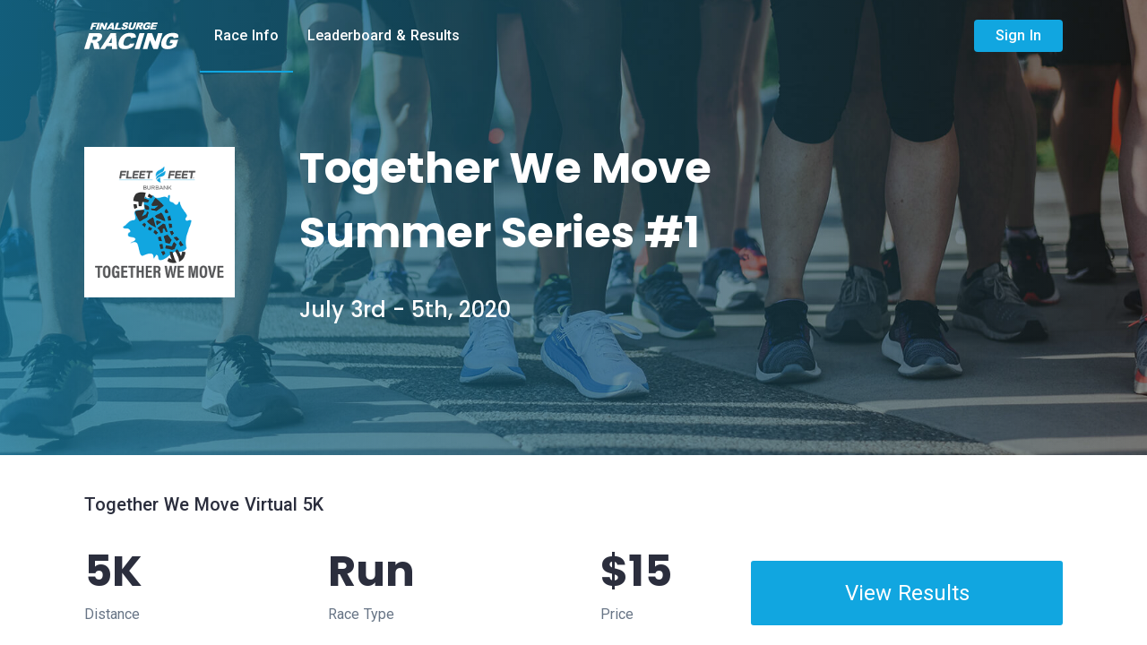

--- FILE ---
content_type: text/html; charset=utf-8
request_url: https://finalsurgeracing.com/race/fleet-feet-burbank/together-we-move-5k/
body_size: 27296
content:
<!doctype html>
<html data-n-head-ssr>

  <head >
    <title>Together We Move Summer Series #1 - Virtual 5K Race</title><meta data-n-head="ssr" charset="utf-8"><meta data-n-head="ssr" name="viewport" content="width=device-width, initial-scale=1"><meta data-n-head="ssr" name="viewport" content="width=device-width, initial-scale=1, maximum-scale=1.0, user-scalable=0"><meta data-n-head="ssr" data-hid="description" name="description" content="Join TOGETHER WE RUN virtual summer race series hosted by Fleet Feet Burbank. Our 5K event takes place the weekend of July 4th!"><meta data-n-head="ssr" data-hid="og:type" name="og:type" property="og:type" content="website"><meta data-n-head="ssr" data-hid="og:title" name="og:title" property="og:title" content="Together We Move Summer Series #1 - Virtual 5K Race"><meta data-n-head="ssr" data-hid="og:image" name="og:image" property="og:image" content="https://finalsurgelivestore.blob.core.windows.net/race/racelogo.b6036701-282c-4cac-b74b-b807aa625896.1.png"><meta data-n-head="ssr" data-hid="og:description" name="og:description" property="og:description" content="Join TOGETHER WE RUN virtual summer race series hosted by Fleet Feet Burbank. Our 5K event takes place the weekend of July 4th!"><meta data-n-head="ssr" data-hid="twitter:title" name="twitter:title" content="Together We Move Summer Series #1 - Virtual 5K Race"><meta data-n-head="ssr" data-hid="twitter:description" name="twitter:description" content="Join TOGETHER WE RUN virtual summer race series hosted by Fleet Feet Burbank. Our 5K event takes place the weekend of July 4th!"><meta data-n-head="ssr" data-hid="twitter:image" name="twitter:image" content="https://finalsurgelivestore.blob.core.windows.net/race/racelogo.b6036701-282c-4cac-b74b-b807aa625896.1.png"><meta data-n-head="ssr" data-hid="twitter:card" name="twitter:card" content="summary_large_image"><link data-n-head="ssr" rel="icon" type="image/x-icon" href="/icon.png"><link data-n-head="ssr" rel="stylesheet" href="https://fonts.googleapis.com/css?family=Roboto:400,500,700&amp;display=swap"><link data-n-head="ssr" rel="stylesheet" href="https://fonts.googleapis.com/css?family=Poppins:400,500,700&amp;display=swap"><link rel="preload" href="/_nuxt/78b74e7dc332059a93e1.js" as="script"><link rel="preload" href="/_nuxt/f0aa7c53e52d41128364.js" as="script"><link rel="preload" href="/_nuxt/6c0c5118db1b22b98eb9.css" as="style"><link rel="preload" href="/_nuxt/d290f5778d165d859c9b.js" as="script"><link rel="preload" href="/_nuxt/fa1b81d0860b2f767889.css" as="style"><link rel="preload" href="/_nuxt/4c2a54ecbfbc8c4f5eac.js" as="script"><link rel="preload" href="/_nuxt/d5ff2743d53e273181a3.css" as="style"><link rel="preload" href="/_nuxt/dd3e270da836bdabe92c.js" as="script"><link rel="preload" href="/_nuxt/d773b99a6f4eb8b0c9d7.css" as="style"><link rel="preload" href="/_nuxt/4f8b2e8ee273b17c2711.js" as="script"><link rel="stylesheet" href="/_nuxt/6c0c5118db1b22b98eb9.css"><link rel="stylesheet" href="/_nuxt/fa1b81d0860b2f767889.css"><link rel="stylesheet" href="/_nuxt/d5ff2743d53e273181a3.css"><link rel="stylesheet" href="/_nuxt/d773b99a6f4eb8b0c9d7.css">
  </head>

  <body class="" data-n-head="%7B%22class%22:%7B%22ssr%22:%22%22%7D%7D">
  <div data-server-rendered="true" id="__nuxt"><!----><div id="__layout"><section class="page" style="--main-color:#11a6e0;"><header class="page-header page-header--transparent"><div class="container-lg"><div class="page-header__content row align-items-center justify-content-between"><div class="col"><div class="row"><a href="/" class="page-header__logo col-auto a--clear nuxt-link-active"><img src="/fs-logo--light.svg" alt="logo"></a> <nav class="page-header__navigation col d-none d-lg-block"><a href="/race/fleet-feet-burbank/together-we-move-5k/" class="page-header__link px-4 nuxt-link-exact-active nuxt-link-active"><span>Race Info</span></a><a href="/race/fleet-feet-burbank/together-we-move-5k/results/" class="page-header__link px-4"><span>Leaderboard &amp; Results</span></a></nav></div></div> <div class="page-header__account col-auto d-none d-lg-block"><div class="action action--primary-button" data-v-371ace92><span data-v-371ace92>
            Sign In
          </span></div></div> <div class="page-header__toggle col-auto d-block d-lg-none"><i class="fas fa-bars"></i></div></div></div></header> <!----> <!----> <main class="page__body"> <section class="race-page"><header class="race-page__banner" style="background-image:url(https://finalsurgelivestore.blob.core.windows.net/race/racehero.b6036701-282c-4cac-b74b-b807aa625896.0.jpg);"><div class="race-page__gradient" style="background:linear-gradient(to right, rgba(17, 166, 224, 0.5), transparent);"></div> <div style="width: 0px; height: 0px; position: relative; overflow: hidden;"><img src="https://finalsurgelivestore.blob.core.windows.net/race/racehero.b6036701-282c-4cac-b74b-b807aa625896.0.jpg" alt="Banner image" width="1920"></div> <div class="banner container-lg"><div class="row text-center text-md-left"><div class="col-12 col-md-auto"><div class="pr-xs-0 pr-sm-0 pr-8 pb-xs-4 pb-sm-4 pb-0"><div class="banner__image"><div style="background-image:url(https://finalsurgelivestore.blob.core.windows.net/race/racelogo.b6036701-282c-4cac-b74b-b807aa625896.1.png);"></div></div></div></div> <div class="banner__text col"><h1 class="pb-6">
            Together We Move Summer Series #1
          </h1> <h4>
            July 3rd -  5th, 2020
          </h4></div></div></div></header> <div><article class="race-status container-lg"><!----> <div class="race-status__container py-7 pt-xs-10 pt-sm-10 pt-md-12"><div class="text-title d-none d-lg-block pb-5">
      Together We Move Virtual 5K
    </div> <div class="row justify-content-center align-items-center"><div class="col-12 col-lg"><div class="row justify-content-between pr-xs-0 pr-sm-0 pr-10"><div class="details__attribute col-6 col-sm-auto pb-5"><div class="details__value h1">
              5K
            </div> <div class="text-m-s">
              Distance
            </div></div> <div class="details__attribute col-6 col-sm-auto pb-5"><div class="details__value h1">
              Run
            </div> <div class="text-m-s">
              Race Type
            </div></div> <div class="details__attribute col-6 col-sm-auto pb-5"><div class="details__value h1">
              $15
            </div> <div class="text-m-s">
              Price
            </div></div> <!----></div></div> <div class="race-status__action col-12 col-sm-8 col-md-6 col-lg-4 order-first order-lg-last text-center px-xs-5 px-sm-5 px-3"><a href="/race/fleet-feet-burbank/together-we-move-5k/5k/results/" class="button button--block button--primary">
                View Results
              </a></div></div> <div class="race-status__medals"><i class="fas fa-tshirt mr-2"></i> <!----> <span class="text-s-s">
          T-Shirt
         <!----> <!---->
        included
      </span></div></div> <!----></article></div> <article class="race-page__about about py-12"><div class="about__width container-lg"><div class="row"><div class="about__main col-12"><div class="about__content"><h1>
              About this race
            </h1> <div class="about__text">Do you miss having a goal race to train for this summer?   Are you looking for a way to stay connected with your running community? 

Join <strong>TOGETHER WE RUN</strong> virtual summer race series hosted by <a href="http://www.fleetfeetburbank.com/" target="_blank" class="link link--primary">Fleet Feet Burbank</a>.  Each race requires you to sign up and complete the race distance and submit your time.  Choose to participate in one or all three of the races.

This registration is for the 5K event that will take place on the weekend of the 4th of July.  For local participants, shirts are available with race registration (choose corresponding cost).  Shirts are available for pick up only at Fleet Feet Burbank.

*Shirts cannot be exchanged, returned or shipped.

<strong>Registrants will receive a $15 voucher to Fleet Feet Burbank.  Voucher good through July 31st, 2020.</strong>

<hr />

<h4>HOW DOES IT WORK?</h4>
<ol>
<li>Sign Up and download the Final Surge Android or iOS app.</li>
<li>The virtual race will be placed on your Final Surge calendar for Saturday, July 4th. Using the Final Surge app or web platform, you can move this planned race to any date that weekend.</li>
<li>Run or walk outdoors or indoors on a treadmill.  Please make sure to practice safe and necessary social distancing during your run.</li>
<li>Sync your results with Final Surge. <a href="https://www.finalsurge.com/ConnectedApps" target="_blank" class="link link--primary">Click here</a> to learn what devices and apps you can use to connect your data. If your run is on a treadmill or you don't have a GPS device, then just enter your completed time manually using the Final Surge app.  In addition, you can always enter your results manually by coming back to this page after you have registered.</li>
<li>After your results are entered, view where you rank on our live leaderboard for Together We Move 5K <a href="https://www.finalsurgeracing.com/race/fleet-feet-burbank/together-we-move-5k/results/" target="_blank" class="link link--primary">here</a>.</li>
<li>On Monday, July 6th, official results will be released and bragging rights will be yours!</li>
<li>Shirts are available with race registration (choose corresponding cost), however they are for local pick up only at Fleet Feet Burbank.  Please allow two weeks after the race registration deadline for pickup.</li>
</ol>
<hr />

<h4>VIRTUALLY RUN WITH FRIENDS</h4>
This event is open to any and all runners and walkers. Feel free to invite your training partners, friends or family members to participate. Our goal is to inspire, motivate and support the health and wellness of our entire community one step at a time.</div></div> <div class="about__social mt-8"><a href="https://www.facebook.com/FleetFeetBurbank" target="_blank" class="a--clear"><i class="fab fa-facebook-f"></i></a> <!----> <a href="https://www.instagram.com/ffburbank" target="_blank" class="a--clear"><i class="fab fa-instagram"></i></a> <!----></div></div> <!----></div></div></article></section></main> <footer class="page-footer d-none d-lg-block mt-8"><div class="container-lg"><div class="row"><div class="col"><div class="page-footer__header"><div class="page-footer__navigation"><a href="/" class="page-footer__logo a--clear mr-4 nuxt-link-active"><img src="/fs-logo--dark.svg" alt="logo"></a> <a href="/race/fleet-feet-burbank/together-we-move-5k/" class="page-footer__link px-4 nuxt-link-exact-active nuxt-link-active"><span>Race Info</span></a><a href="/race/fleet-feet-burbank/together-we-move-5k/results/" class="page-footer__link px-4"><span>Leaderboard &amp; Results</span></a></div></div></div></div></div> <div class="page-footer__divider"></div> <div class="container-lg"><div class="page-footer__footer">Copyright © 2026 Final Surge LLC. Final Surge and logo are registered trademarks of Final Surge LLC. <a class="link link--primary" href="https://finalsurge.com/PrivacyTerms" target="_blank">Privacy & Terms of Use</a></div></div></footer></section></div></div><script>window.__NUXT__=(function(a,b,c,d,e,f,g,h,i,j,k,l,m,n,o,p,q,r,s,t,u,v,w,x,y,z,A,B,C,D,E,F,G,H,I,J,K,L,M,N,O,P,Q,R,S,T,U,V,W,X,Y,Z,_,$,aa,ab,ac,ad,ae,af,ag,ah,ai,aj,ak,al,am,an,ao,ap,aq,ar,as,at,au,av,aw,ax,ay,az,aA,aB,aC,aD,aE,aF,aG,aH,aI,aJ,aK,aL,aM,aN,aO,aP,aQ,aR,aS,aT,aU,aV,aW,aX,aY,aZ,a_,a$,ba,bb,bc,bd,be,bf,bg,bh,bi,bj,bk,bl,bm,bn,bo,bp,bq,br,bs,bt,bu,bv,bw,bx,by,bz,bA,bB,bC,bD,bE,bF,bG,bH,bI,bJ,bK,bL,bM,bN,bO,bP,bQ,bR,bS,bT,bU,bV,bW,bX,bY,bZ,b_,b$,ca,cb,cc,cd,ce,cf,cg,ch,ci,cj,ck,cl,cm,cn,co,cp,cq,cr,cs,ct,cu,cv,cw,cx,cy,cz,cA,cB,cC,cD,cE,cF,cG,cH,cI,cJ,cK,cL,cM,cN,cO,cP,cQ,cR){C[0]=D;D.Sponsors=[];D.Legs=[E];D.Levels=G;D.RaceEventKey=K;D.URL="5k";D.Name="Together We Move Virtual 5K";D.Description="Virtual 5K";D.DistanceDescription=L;D.ChildrenAllowed=d;D.IsThirdParty=a;D.ThirdPartyURL=b;D.HeroURL=b;D.LogoURL=b;D.Theme=b;D.OrderBy=c;D.RegisterWithCreditCard=d;D.RegisterWithCode=a;D.ManualResultDeviceImageRequired=a;D.SelfieImageAllowed=a;D.SocialTitle=b;D.SocialDescription=b;D.hasShirts=d;D.hasMedals=a;D.sportTypes=M;E.RaceLegKey="c979e35e-89a1-4657-a409-7c5af8dae0e8";E.ActivityTypeID=c;E.Distance=n;E.DistanceType="km";E.DistanceMin=b;E.DistanceMax=b;E.DistanceMeters=5000;E.Time=b;E.TimeMin=b;E.TimeMax=b;E.DefaultDate="2020-07-04T00:00:00";E.WorkoutName="Together We Move Virtual 5K Race!";E.WorkoutDescription="Before running, make sure you have your Garmin, Polar, COROS, or other favorite app connected. View our complete list of connected apps here: https:\u002F\u002Fwww.finalsurge.com\u002FConnectedApps\r\n\t\r\n\tMake sure your device records the full race distance before stopping your run. Once you've saved your run, your results will sync automatically to this planned race on your calendar.  If you ran farther than your race distance, that is okay.  We will show your fastest race segment in the results.\r\n\t\r\n\tIf for some reason your race does not sync correctly with the planned race on your calendar, you can use our \"Merge\" feature to fix this through our apps: https:\u002F\u002Fblog.finalsurge.com\u002Fapp-feature-updates-quick-menu-merge-unmerge-workouts\r\n\t\r\n\tIf you didn't record your race using a GPS device, you can manually enter your completed distance and time by editing this race and entering your results that way, or by going to https:\u002F\u002Fwww.finalsurgeracing.com\u002Frace\u002Ffleet-feet-burbank\u002Ftogether-we-move-5k\u002F and entering your results on the race page.\r\n\t\r\n\tThat's it! Have fun and enjoy your virtual race.";E.OrderBy=F;G[0]={PlanStartDate:b,RaceLevelKey:"77d93f84-65b7-49b2-8ffa-e28203cbcb7e",Name:"Virtual Race Only",Description:b,Price:H,ShippingAddressRequired:a,ShippingCountries:[],HasPlans:a,Plans:I,HasTShirts:a,TShirtOptions:b,TShirtSizes:b,HasMedals:a,MedalOptions:b,OrderBy:c};G[1]={PlanStartDate:b,RaceLevelKey:"d7b7b63b-3d15-4a31-8586-ba6e24a90d73",Name:"Virtual Race + T-Shirt*",Description:"\u003Cul\u003E\u003Cli\u003EShirt sizes are gender specific\u003C\u002Fli\u003E\u003Cli\u003EPick up only at Fleet Feet Burbank\u003C\u002Fli\u003E\u003C\u002Ful\u003E\u003Cbr \u002F\u003E\u003Cp\u003E*Note: T-shirts CANNOT be shipped and are only available for pick up at Fleet Feet Burbank\u003C\u002Fp\u003E",Price:35,ShippingAddressRequired:a,ShippingCountries:[],HasPlans:a,Plans:[],HasTShirts:d,TShirtOptions:[{version:c,code:J,name:J}],TShirtSizes:[{version:c,value:"Mens Small"},{version:c,value:"Mens Medium"},{version:c,value:"Mens Large"},{version:c,value:"Mens X-Large"},{version:c,value:"Womens X-Small"},{version:c,value:"Womens Small"},{version:c,value:"Womens Medium"},{version:c,value:"Womens Large"},{version:c,value:"Womens X-Large"}],HasMedals:a,MedalOptions:b,OrderBy:2};N.RaceProviderKey=O;N.Name="Fleet Feet Burbank";N.Website="http:\u002F\u002Fwww.fleetfeetburbank.com\u002F";N.URL="fleet-feet-burbank";X.version=c;X.theme_color=Y;ad.key="bcda30bd-3c85-46ac-992a-ee98d4f55323";ad.name="English";ad.abbreviation="en";return {layout:"race-details",data:[{rawRace:{Sponsors:[],AgeGroups:[],Events:C,Provider:N,RaceKey:P,URL:Q,Name:R,Description:S,IsThirdParty:a,ThirdPartySource:b,ThirdPartyURL:b,LogoURL:T,HeroURL:U,Facebook:V,Instagram:W,Twitter:b,LinkedIn:b,Theme:X,Waiver:Z,ChildrenAllowed:d,ChildWaiverStatement:_,IsDistance:d,DateStart:$,DateEnd:aa,DateResultsCutOff:"2020-07-06T00:00:00",SignupOpen:ab,SignupCutOff:ac,HasSocialwall:a,HasMessageBoard:a,TeamSetting:F,IsLive:d,DefaultLanguage:ad,SocialTitle:b,SocialDescription:ae},race:{key:P,eventKey:K,providerKey:O,url:Q,externalUrl:b,image:U,logo:T,name:R,description:S,socialDescription:ae,distance:L,creditCardAllowed:d,bonusCodeAllowed:a,singleDay:a,pastRace:d,type:M,price:H,status:{registration:{difference:"2029 days",text:"After Registration Closed",state:c},race:{difference:"2025 days",text:"After Race Finished",state:c}},waiver:Z,childWaiver:_,theme:X,dateStrings:{from:af,fromLong:af,to:ag,toLong:ag,total:"July 3rd -  5th, 2020"},raceStart:$,raceEnd:aa,registrationStart:ab,registrationEnd:ac,raceWorkoutDate:"Saturday, July 4th",levels:G,event:D,events:C,leg:E,plans:I,sponsors:[],provider:N,facebook:V,instagram:W,twitter:b,linkedin:b,language:ad}}],fetch:[],error:b,state:{currentUser:b,authenticating:a,timezones:[{key:"9c198be0-b04a-42d2-b4ee-26254317c63e",name:ah,gmt_offset:"-1200",ms_timezone:ah,iana_timezone:"Etc\u002FGMT+12"},{key:"acfa9559-a450-4972-bd6d-8f68c312f8a9",name:ai,gmt_offset:aj,ms_timezone:ai,iana_timezone:"Etc\u002FGMT+11"},{key:"792ca5e9-4d4d-4e80-86d9-ae608e2ef0df",name:ak,gmt_offset:aj,ms_timezone:ak,iana_timezone:"Pacific\u002FApia"},{key:"3eee3f6b-af24-4663-8849-e8db6134c5d8",name:al,gmt_offset:am,ms_timezone:al,iana_timezone:"Pacific\u002FHonolulu"},{key:"fcdd21da-0d9a-419d-a654-7760ac1b2646",name:an,gmt_offset:am,ms_timezone:an,iana_timezone:"America\u002FAdak"},{key:"adcfcaa0-5f13-48cb-96b4-2787211b11b0",name:ao,gmt_offset:"-0930",ms_timezone:ao,iana_timezone:"Pacific\u002FMarquesas"},{key:"ea0c6a8d-abc1-42f4-a0d6-257295e09524",name:ap,gmt_offset:aq,ms_timezone:ap,iana_timezone:"Etc\u002FGMT+9"},{key:"ff08f245-2417-4129-85c2-6a4cf7f66f1c",name:ar,gmt_offset:aq,ms_timezone:ar,iana_timezone:"America\u002FAnchorage"},{key:"3d2e23fe-58f0-4517-85b9-16c8f639aa00",name:as,gmt_offset:x,ms_timezone:as,iana_timezone:"America\u002FTijuana"},{key:"97db2b1a-69be-4f6c-ba70-c20adf946c9a",name:at,gmt_offset:x,ms_timezone:at,iana_timezone:"America\u002FLos_Angeles"},{key:"3cdebb10-9055-485e-8f4a-556a92cee86f",name:au,gmt_offset:x,ms_timezone:au,iana_timezone:"Etc\u002FGMT+8"},{key:"43f3a6c0-93da-43be-8e92-22bc7b33b907",name:av,gmt_offset:u,ms_timezone:av,iana_timezone:aw},{key:"0a4c3533-585a-49af-9644-43ca1e96f968",name:ax,gmt_offset:u,ms_timezone:ax,iana_timezone:"America\u002FPhoenix"},{key:"491f3b96-4fb5-4e1b-8e88-82564290daa7",name:ay,gmt_offset:u,ms_timezone:ay,iana_timezone:"America\u002FChihuahua"},{key:"df97ef3b-9dab-4f4c-981b-feeccb232d50",name:az,gmt_offset:u,ms_timezone:az,iana_timezone:"America\u002FDenver"},{key:"1ac2d49f-ea99-418d-bf05-5471d6f40190",name:aA,gmt_offset:o,ms_timezone:aA,iana_timezone:"America\u002FGuatemala"},{key:"2400323a-e2d5-4fe2-ba78-e404c040d1d4",name:aB,gmt_offset:o,ms_timezone:aB,iana_timezone:"America\u002FChicago"},{key:"b10c677a-3e57-4da3-a6af-d1d1c6b4a2de",name:aC,gmt_offset:o,ms_timezone:aC,iana_timezone:"America\u002FMexico_City"},{key:"d5d3c722-0b6f-4580-9281-fe56a23ebaa0",name:aD,gmt_offset:o,ms_timezone:aD,iana_timezone:"America\u002FRegina"},{key:"2d02a644-2dcf-434e-a065-86674a45a9c3",name:aE,gmt_offset:o,ms_timezone:aE,iana_timezone:"Pacific\u002FEaster"},{key:"255de16f-acd2-4faa-9d31-95fb40de362c",name:aF,gmt_offset:h,ms_timezone:aF,iana_timezone:"America\u002FCancun"},{key:"ec11d8f7-4d70-4539-b26a-9478f1bfbcb5",name:aG,gmt_offset:h,ms_timezone:aG,iana_timezone:"America\u002FPort-au-Prince"},{key:"ace3d623-14a3-4492-99fc-9b641630c1d2",name:aH,gmt_offset:h,ms_timezone:aH,iana_timezone:"America\u002FHavana"},{key:"f60afc5c-fc9e-4b27-82ed-136e1ba84d0b",name:"Turks and Caicos Standard Time",gmt_offset:h,ms_timezone:"Turks And Caicos Standard Time",iana_timezone:"America\u002FGrand_Turk"},{key:"c1f4f8e0-fb92-4f03-9103-c9a46ababe26",name:aI,gmt_offset:h,ms_timezone:aI,iana_timezone:"America\u002FBogota"},{key:"5ce6b768-5425-4dc2-b088-b24ebcf6c979",name:aJ,gmt_offset:h,ms_timezone:aJ,iana_timezone:"America\u002FNew_York"},{key:"10b0c612-09e7-41f8-894a-2bb704ea0855",name:aK,gmt_offset:h,ms_timezone:aK,iana_timezone:"America\u002FIndiana\u002FIndianapolis"},{key:"dfaa3326-79c1-4790-b5cf-efebaa780948",name:aL,gmt_offset:"-0430",ms_timezone:aL,iana_timezone:"America\u002FCaracas"},{key:"0f39090c-7d5c-41a7-a54a-6ef75ba79710",name:aM,gmt_offset:p,ms_timezone:aM,iana_timezone:"America\u002FAsuncion"},{key:"43558f1a-9c8f-4dc1-856d-348d5216409c",name:aN,gmt_offset:p,ms_timezone:aN,iana_timezone:"America\u002FHalifax"},{key:"b32156f8-081f-46cf-9045-4e3647c0506a",name:aO,gmt_offset:p,ms_timezone:aO,iana_timezone:"America\u002FCuiaba"},{key:"45438b27-be79-4bac-ba31-012330ea5cc7",name:aP,gmt_offset:p,ms_timezone:aP,iana_timezone:"America\u002FLa_Paz"},{key:"2b447942-7b41-4b7c-a3c1-ab417c1d0440",name:aQ,gmt_offset:p,ms_timezone:aQ,iana_timezone:"America\u002FSantiago"},{key:"aed56acd-c3b7-4ae3-a123-9cd5ca693913",name:aR,gmt_offset:"-0330",ms_timezone:aR,iana_timezone:"America\u002FSt_Johns"},{key:"9b9c605d-525a-4b59-9450-cd5c0009c758",name:aS,gmt_offset:f,ms_timezone:aS,iana_timezone:"America\u002FSao_Paulo"},{key:"23308465-7179-4142-930a-53a225a0f7dd",name:aT,gmt_offset:f,ms_timezone:aT,iana_timezone:"America\u002FArgentina\u002FBuenos_Aires"},{key:"711487ee-fe53-4f8f-8ea2-deef960f931c",name:aU,gmt_offset:f,ms_timezone:aU,iana_timezone:"America\u002FCayenne"},{key:"f9e4bcca-32f0-4aa6-b0f9-9cf617f719a7",name:aV,gmt_offset:f,ms_timezone:aV,iana_timezone:"America\u002FGodthab"},{key:"f1a9dfc9-86c9-4a3a-ba6f-611db1dbc1d0",name:aW,gmt_offset:f,ms_timezone:aW,iana_timezone:"America\u002FMontevideo"},{key:"b65e1ba3-d256-4f22-b6cf-6eaa61e09abb",name:aX,gmt_offset:f,ms_timezone:aX,iana_timezone:"America\u002FAraguaina"},{key:"2e761ea5-daab-4bd9-9114-6ca22dc72a73",name:aY,gmt_offset:f,ms_timezone:aY,iana_timezone:"America\u002FPunta_Arenas"},{key:"e71c5712-4b40-427c-ab21-a7ade41042d8",name:aZ,gmt_offset:f,ms_timezone:aZ,iana_timezone:"America\u002FMiquelon"},{key:"a954bcd0-fae0-4d64-b6c2-6ba114cc8f3d",name:a_,gmt_offset:f,ms_timezone:a_,iana_timezone:"America\u002FBahia"},{key:"c40f5292-77d2-4318-9f68-c4c156fc6140",name:a$,gmt_offset:ba,ms_timezone:a$,iana_timezone:bb},{key:"275036ac-7896-459d-9d8d-67758452736f",name:bc,gmt_offset:ba,ms_timezone:bc,iana_timezone:bb},{key:"a213fbd8-4d4b-4fec-990f-5eb6f2321fa5",name:bd,gmt_offset:be,ms_timezone:bd,iana_timezone:"Atlantic\u002FAzores"},{key:"c8592ab5-7156-4767-9c2d-aba0a6a83523",name:bf,gmt_offset:be,ms_timezone:bf,iana_timezone:"Atlantic\u002FCape_Verde"},{key:"7f1297a4-ea38-44db-992c-416fb62ac66f",name:bg,gmt_offset:q,ms_timezone:bg,iana_timezone:"Africa\u002FCasablanca"},{key:"bf371f8d-fbcf-438a-b775-8e0c199faa58",name:"Coordinated Universal Time",gmt_offset:q,ms_timezone:"UTC",iana_timezone:"Etc\u002FUTC"},{key:"a10e749c-ab51-483d-b707-f93c7e0d8c9e",name:bh,gmt_offset:q,ms_timezone:bh,iana_timezone:"Europe\u002FLondon"},{key:"9304118d-e450-48af-8692-88de59887532",name:bi,gmt_offset:q,ms_timezone:bi,iana_timezone:"Atlantic\u002FReykjavik"},{key:"0047c1ff-57b4-456d-8b08-82dbc78e4ee4",name:bj,gmt_offset:q,ms_timezone:bj,iana_timezone:"Africa\u002FSao_Tome"},{key:"156faccc-a817-4e19-aded-38cf600687fc",name:bk,gmt_offset:i,ms_timezone:bk,iana_timezone:"Europe\u002FBerlin"},{key:"ca9b7b3a-17f3-4613-891f-c917e97f7dc8",name:bl,gmt_offset:i,ms_timezone:bl,iana_timezone:"Europe\u002FBudapest"},{key:"279e29b8-5d68-46e6-a79c-256fb924439c",name:bm,gmt_offset:i,ms_timezone:bm,iana_timezone:"Europe\u002FParis"},{key:"fddce6ad-5793-4c45-b946-8b9872b50f2b",name:bn,gmt_offset:i,ms_timezone:bn,iana_timezone:"Europe\u002FWarsaw"},{key:"39d933c9-eebc-47cc-9a3d-055bf2554cc6",name:bo,gmt_offset:i,ms_timezone:bo,iana_timezone:"Africa\u002FLagos"},{key:"d539835e-11b5-4823-81db-747942c36a69",name:bp,gmt_offset:i,ms_timezone:bp,iana_timezone:"Africa\u002FWindhoek"},{key:"3d5804b5-d97d-4dc8-956d-bb761b02f480",name:bq,gmt_offset:e,ms_timezone:bq,iana_timezone:"Asia\u002FAmman"},{key:"cabb0ca2-adc5-462d-ae44-7a43dbbf3c01",name:br,gmt_offset:e,ms_timezone:br,iana_timezone:"Europe\u002FBucharest"},{key:"898f22a5-0304-47db-9ba0-111b18519b65",name:bs,gmt_offset:e,ms_timezone:bs,iana_timezone:"Asia\u002FBeirut"},{key:"bd3112aa-7f3f-406c-a0e1-6d8447d36b2f",name:bt,gmt_offset:e,ms_timezone:bt,iana_timezone:"Africa\u002FCairo"},{key:"3a2895e5-159e-46bc-ba41-c45104beb04d",name:bu,gmt_offset:e,ms_timezone:bu,iana_timezone:"Asia\u002FDamascus"},{key:"7632f2fb-e9ec-46a0-8fec-7f458194aefe",name:bv,gmt_offset:e,ms_timezone:bv,iana_timezone:"Africa\u002FJohannesburg"},{key:"4ed59d42-5a14-4769-921d-523f7951c441",name:bw,gmt_offset:e,ms_timezone:bw,iana_timezone:"Europe\u002FKiev"},{key:"8ea80c0e-4059-48ee-8350-ebe239e084ef",name:bx,gmt_offset:e,ms_timezone:bx,iana_timezone:"Europe\u002FIstanbul"},{key:"484bb9f6-3a69-4c67-9808-9d50645596c0",name:"Jerusalem Standard Time",gmt_offset:e,ms_timezone:"Israel Standard Time",iana_timezone:"Asia\u002FJerusalem"},{key:"6b051fac-1d3f-4202-a351-76d08e457994",name:by,gmt_offset:e,ms_timezone:by,iana_timezone:"Europe\u002FChisinau"},{key:"db30ef67-0bb9-412d-9620-af48016d1f69",name:bz,gmt_offset:e,ms_timezone:bz,iana_timezone:"Africa\u002FKhartoum"},{key:"ce299b2e-aa05-47fd-8a09-368441ac470b",name:bA,gmt_offset:e,ms_timezone:bA,iana_timezone:"Africa\u002FTripoli"},{key:"ff2e4f86-c061-4355-8544-3ce541f9d7ca",name:"West Bank Gaza Standard Time",gmt_offset:e,ms_timezone:"West Bank Standard Time",iana_timezone:"Asia\u002FHebron"},{key:"39e776de-c14d-48c6-8de9-f634057211bc",name:bB,gmt_offset:e,ms_timezone:bB,iana_timezone:aw},{key:"7a1ac620-0006-4411-bb43-a056c65f4cf8",name:bC,gmt_offset:j,ms_timezone:bC,iana_timezone:"Europe\u002FVolgograd"},{key:"fe5fe8d6-6c3d-4912-9831-8d153f471bb0",name:bD,gmt_offset:j,ms_timezone:bD,iana_timezone:"Europe\u002FMinsk"},{key:"6288d710-a1ab-47d9-b269-4f85e0e818d2",name:bE,gmt_offset:j,ms_timezone:bE,iana_timezone:"Asia\u002FBaghdad"},{key:"11a54375-9e99-4c24-b599-02440c8870ae",name:bF,gmt_offset:j,ms_timezone:bF,iana_timezone:"Europe\u002FKaliningrad"},{key:"c849c4cf-d1cf-49f9-9bf7-d040a4cd4763",name:bG,gmt_offset:j,ms_timezone:bG,iana_timezone:"Asia\u002FRiyadh"},{key:"a7181a3a-8257-48d6-9981-2b594efe5ba5",name:bH,gmt_offset:j,ms_timezone:bH,iana_timezone:"Africa\u002FNairobi"},{key:"2db44757-46d8-4b78-846f-68b46a6af672",name:bI,gmt_offset:"0330",ms_timezone:bI,iana_timezone:"Asia\u002FTehran"},{key:"5622e00f-60c7-470c-a88f-7613e46ec183",name:bJ,gmt_offset:g,ms_timezone:bJ,iana_timezone:"Asia\u002FDubai"},{key:"b02528bb-bad0-43a8-a948-143ae13ff186",name:bK,gmt_offset:g,ms_timezone:bK,iana_timezone:"Asia\u002FBaku"},{key:"6cd64792-e0f6-4a8e-b334-244015f1fe87",name:bL,gmt_offset:g,ms_timezone:bL,iana_timezone:"Europe\u002FMoscow"},{key:"45360e9d-b4a8-42e4-bd12-0c4ba0ab0559",name:bM,gmt_offset:g,ms_timezone:bM,iana_timezone:"Indian\u002FMauritius"},{key:"07fa4e22-a8de-4430-9fd4-92a06330137d",name:bN,gmt_offset:g,ms_timezone:bN,iana_timezone:"Asia\u002FTbilisi"},{key:"f876e765-8cc7-4398-9267-3fafdb7aabf4",name:bO,gmt_offset:g,ms_timezone:bO,iana_timezone:"Asia\u002FYerevan"},{key:"28414a89-39f5-4fac-97d7-8661c1675ef7",name:bP,gmt_offset:g,ms_timezone:bP,iana_timezone:"Europe\u002FAstrakhan"},{key:"c0454eed-a271-4abc-b4a5-b0776fbb1a8b",name:bQ,gmt_offset:g,ms_timezone:bQ,iana_timezone:"Europe\u002FSaratov"},{key:"5432c73e-81ab-4c9d-ab08-c39fd8a94c57",name:"Russia TZ 3 Standard Time",gmt_offset:g,ms_timezone:"Russia Time Zone 3",iana_timezone:"Europe\u002FSamara"},{key:"7e1ba397-efeb-445e-a98a-17ea97abf99f",name:bR,gmt_offset:"0430",ms_timezone:bR,iana_timezone:"Asia\u002FKabul"},{key:"c1491afb-9fc7-41a7-88b7-2b018715b247",name:bS,gmt_offset:y,ms_timezone:bS,iana_timezone:"Asia\u002FKarachi"},{key:"4ff3fcb8-21ba-4a47-bd34-aa424a26ebd9",name:bT,gmt_offset:y,ms_timezone:bT,iana_timezone:"Asia\u002FTashkent"},{key:"4457f97f-da17-428f-97a3-d86187a617d3",name:bU,gmt_offset:y,ms_timezone:bU,iana_timezone:"Asia\u002FQyzylorda"},{key:"4f1592a0-400a-433f-bf1a-f3b25674f56e",name:bV,gmt_offset:bW,ms_timezone:bV,iana_timezone:"Asia\u002FKolkata"},{key:"73024a24-5e52-4f8f-961b-61ed9b99c503",name:bX,gmt_offset:bW,ms_timezone:bX,iana_timezone:"Asia\u002FColombo"},{key:"47cf2dc0-94f6-4860-9a9d-763962413eba",name:bY,gmt_offset:"0545",ms_timezone:bY,iana_timezone:"Asia\u002FKathmandu"},{key:"09353155-4f72-4f25-9fc4-636f37857326",name:bZ,gmt_offset:v,ms_timezone:bZ,iana_timezone:"Asia\u002FAlmaty"},{key:"412af650-560d-4748-8a01-25e9366fa99f",name:b_,gmt_offset:v,ms_timezone:b_,iana_timezone:"Asia\u002FDhaka"},{key:"09265384-91ec-41b7-8e96-0cfe43d014e9",name:b$,gmt_offset:v,ms_timezone:b$,iana_timezone:"Asia\u002FYekaterinburg"},{key:"e7c5c8ca-8b18-47bd-a086-dcef2fce19e8",name:ca,gmt_offset:v,ms_timezone:ca,iana_timezone:"Asia\u002FOmsk"},{key:"568eb224-302b-4b01-bb5c-0d7946701ddc",name:cb,gmt_offset:"0630",ms_timezone:cb,iana_timezone:"Asia\u002FYangon"},{key:"6c1d8e10-3fa0-4a77-b062-35cda6034dc2",name:cc,gmt_offset:r,ms_timezone:cc,iana_timezone:"Asia\u002FBangkok"},{key:"b95a9580-7515-4a2f-89f9-5220a6e8435f",name:cd,gmt_offset:r,ms_timezone:cd,iana_timezone:"Asia\u002FNovosibirsk"},{key:"6fe8508d-8fcd-4f76-9348-d48b997eb693",name:ce,gmt_offset:r,ms_timezone:ce,iana_timezone:"Asia\u002FTomsk"},{key:"b63c381a-2860-45e1-b6cf-086fce50b14d",name:cf,gmt_offset:r,ms_timezone:cf,iana_timezone:"Asia\u002FBarnaul"},{key:"f4b58c56-e228-4642-8401-75c9fc52cc72",name:cg,gmt_offset:r,ms_timezone:cg,iana_timezone:"Asia\u002FHovd"},{key:"c505dbbf-70e0-4955-b188-3334db4eba5e",name:ch,gmt_offset:k,ms_timezone:ch,iana_timezone:"Asia\u002FShanghai"},{key:"35c96407-ea24-4774-b6c4-cdcb144ef227",name:ci,gmt_offset:k,ms_timezone:ci,iana_timezone:"Asia\u002FKrasnoyarsk"},{key:"0c2034ea-dc06-4945-9306-3a50617983f2",name:"Malay Peninsula Standard Time",gmt_offset:k,ms_timezone:"Singapore Standard Time",iana_timezone:"Asia\u002FSingapore"},{key:"0a5444aa-5d4f-4d60-83d5-a0eade930516",name:cj,gmt_offset:k,ms_timezone:cj,iana_timezone:"Australia\u002FPerth"},{key:"e3aefb64-67e9-45c2-a6af-5b50b3c503d4",name:ck,gmt_offset:k,ms_timezone:ck,iana_timezone:"Asia\u002FTaipei"},{key:"f93b01df-e429-4d80-905d-5cd900be5744",name:cl,gmt_offset:k,ms_timezone:cl,iana_timezone:"Asia\u002FUlaanbaatar"},{key:"4c0e7cfb-78f0-40f4-828e-c3a8d2d87178",name:cm,gmt_offset:"0845",ms_timezone:cm,iana_timezone:"Australia\u002FEucla"},{key:"5f7d98bd-bd1d-46d8-99ea-6c43e2c91e67",name:cn,gmt_offset:s,ms_timezone:cn,iana_timezone:"Asia\u002FChita"},{key:"af5a0fc9-f451-4cb0-8136-3a2f0fc77c78",name:co,gmt_offset:s,ms_timezone:co,iana_timezone:"Asia\u002FPyongyang"},{key:"17ec4502-bb90-4afc-9723-f70c6932557a",name:cp,gmt_offset:s,ms_timezone:cp,iana_timezone:"Asia\u002FIrkutsk"},{key:"156379d4-06ba-4ee9-b0a7-01292325a6d9",name:cq,gmt_offset:s,ms_timezone:cq,iana_timezone:"Asia\u002FTokyo"},{key:"8b9c7717-5c5e-483c-928c-b9aa11b3ad75",name:cr,gmt_offset:s,ms_timezone:cr,iana_timezone:"Asia\u002FSeoul"},{key:"03a11958-6a4c-447f-9bd9-1efb18b18ae3",name:cs,gmt_offset:ct,ms_timezone:cs,iana_timezone:"Australia\u002FAdelaide"},{key:"ef2578cb-d4e2-4a37-ab09-bf7839b12a52",name:cu,gmt_offset:ct,ms_timezone:cu,iana_timezone:"Australia\u002FDarwin"},{key:"128f852c-1399-453c-baea-8976b6f42ab2",name:cv,gmt_offset:t,ms_timezone:cv,iana_timezone:"Australia\u002FBrisbane"},{key:"054e1db0-31bb-4519-bd8d-0d7244662f58",name:cw,gmt_offset:t,ms_timezone:cw,iana_timezone:"Australia\u002FSydney"},{key:"230554e2-dc82-470b-9ac9-50b8e3da9503",name:cx,gmt_offset:t,ms_timezone:cx,iana_timezone:"Pacific\u002FPort_Moresby"},{key:"24305124-a1c0-4271-a7a2-b78fa14411f9",name:cy,gmt_offset:t,ms_timezone:cy,iana_timezone:"Australia\u002FHobart"},{key:"0754f79e-4aa9-4225-87f7-547040acfc86",name:cz,gmt_offset:t,ms_timezone:cz,iana_timezone:"Asia\u002FYakutsk"},{key:"b6bea9cc-b4fa-40a8-a1a0-81d45276d9b4",name:cA,gmt_offset:"1030",ms_timezone:cA,iana_timezone:"Australia\u002FLord_Howe"},{key:"4be57ac7-10d7-4585-8c76-2ad70fcc049a",name:cB,gmt_offset:l,ms_timezone:cB,iana_timezone:"Pacific\u002FNorfolk"},{key:"902b184c-ff73-4398-909a-0832995cb0e6",name:cC,gmt_offset:l,ms_timezone:cC,iana_timezone:"Pacific\u002FBougainville"},{key:"22ec06d2-80df-4b59-8486-e0499036f42e",name:"Russia TZ 10 Standard Time",gmt_offset:l,ms_timezone:"Russia Time Zone 10",iana_timezone:"Asia\u002FSrednekolymsk"},{key:"d766bed9-5bb6-4d64-bc72-f2990205863f",name:cD,gmt_offset:l,ms_timezone:cD,iana_timezone:"Asia\u002FSakhalin"},{key:"ccb2c5fa-734c-40dd-b3b9-d2bb3061bdef",name:cE,gmt_offset:l,ms_timezone:cE,iana_timezone:"Pacific\u002FGuadalcanal"},{key:"90b822b8-0843-4dbd-b39e-65585d1c5c67",name:cF,gmt_offset:l,ms_timezone:cF,iana_timezone:"Asia\u002FVladivostok"},{key:"c355cedf-04bb-4254-90cf-05f3031d2c09",name:cG,gmt_offset:m,ms_timezone:cG,iana_timezone:"Pacific\u002FAuckland"},{key:"fd6a989e-4a86-465f-93d4-5530e4c5d0a0",name:cH,gmt_offset:m,ms_timezone:cH,iana_timezone:"Etc\u002FGMT-12"},{key:"c69927a6-0ccf-4924-8071-8bff47ec7390",name:cI,gmt_offset:m,ms_timezone:cI,iana_timezone:"Pacific\u002FFiji"},{key:"13236659-817d-4b83-b142-98f114337640",name:cJ,gmt_offset:m,ms_timezone:cJ,iana_timezone:"Asia\u002FMagadan"},{key:"b7ae7795-997b-4007-a479-53872ef0206d",name:cK,gmt_offset:m,ms_timezone:cK,iana_timezone:cL},{key:"4e4ecc79-5d30-42e4-af7f-cc2c65fb9ad1",name:"Russia TZ 11 Standard Time",gmt_offset:m,ms_timezone:"Russia Time Zone 11",iana_timezone:cL},{key:"70146848-b390-4444-b904-80acfb0dee86",name:cM,gmt_offset:"1245",ms_timezone:cM,iana_timezone:"Pacific\u002FChatham"},{key:"271bf6df-caf6-43ae-8d5d-1d135a4defaf",name:cN,gmt_offset:cO,ms_timezone:cN,iana_timezone:"Etc\u002FGMT-13"},{key:"099bcdf4-fe9f-4c8d-af05-51b688d8c654",name:cP,gmt_offset:cO,ms_timezone:cP,iana_timezone:"Pacific\u002FTongatapu"},{key:"b93d1387-0570-4a0c-9b6b-858634bceeb4",name:cQ,gmt_offset:"1400",ms_timezone:cQ,iana_timezone:"Pacific\u002FKiritimati"}],countries:[{key:"ef41808a-1b51-4bc2-ac6a-4cc326fc84ec",name:"United States of America",abbreviation:"US",vat_rate:b,stripe_enabled:d,full_billing_address:d},{key:"44073848-3e10-4a8f-a675-16897f6d433e",name:"Afghanistan",abbreviation:"AF",vat_rate:b,stripe_enabled:a,full_billing_address:a},{key:"5e6601ba-eeca-4833-b4d2-f41d98d0a684",name:"Åland Islands",abbreviation:"AX",vat_rate:b,stripe_enabled:a,full_billing_address:a},{key:"38dcf73c-e26c-4fc0-9d9c-cb7335c3d519",name:"Albania",abbreviation:"AL",vat_rate:b,stripe_enabled:a,full_billing_address:a},{key:"14b303c1-a629-428c-bace-ea28f969a49c",name:"Algeria",abbreviation:"DZ",vat_rate:b,stripe_enabled:a,full_billing_address:a},{key:"9bbe7545-e0db-4d07-88d9-17fde56c34fc",name:"American Samoa",abbreviation:"AS",vat_rate:b,stripe_enabled:a,full_billing_address:a},{key:"bfbf69ad-0062-45ab-8224-7967c205af01",name:"Andorra",abbreviation:"AD",vat_rate:b,stripe_enabled:a,full_billing_address:a},{key:"4336f4e4-4e90-418e-9241-e7a7e699a200",name:"Angola",abbreviation:"AO",vat_rate:b,stripe_enabled:a,full_billing_address:a},{key:"41149e65-cd04-460b-bf4a-b1201c30c124",name:"Anguilla",abbreviation:"AI",vat_rate:b,stripe_enabled:a,full_billing_address:a},{key:"e1dcfccc-ba3d-49f0-b40a-b7b4bbca732e",name:"Antarctica",abbreviation:"AQ",vat_rate:b,stripe_enabled:a,full_billing_address:a},{key:"44000c9a-511d-42fd-b86f-47c01751cf38",name:"Antigua and Barbuda",abbreviation:"AG",vat_rate:b,stripe_enabled:a,full_billing_address:a},{key:"261333ad-899a-4177-979d-6f6881dda788",name:"Argentina",abbreviation:"AR",vat_rate:b,stripe_enabled:a,full_billing_address:a},{key:"8557b0aa-eddc-4fda-85c0-fef32ec6492c",name:"Armenia",abbreviation:"AM",vat_rate:b,stripe_enabled:a,full_billing_address:a},{key:"db955bdd-abe2-477c-9d39-a2ec18404bb8",name:"Aruba",abbreviation:"AW",vat_rate:b,stripe_enabled:a,full_billing_address:a},{key:"1b8a7d32-2a24-4aeb-947f-729203ea8978",name:"Australia",abbreviation:"AU",vat_rate:b,stripe_enabled:a,full_billing_address:a},{key:"5cc1fd87-6d25-49c3-abb6-8fb7fe56ead5",name:"Austria",abbreviation:"AT",vat_rate:z,stripe_enabled:a,full_billing_address:a},{key:"234df31a-b668-4ac6-84f5-e0b705cc79e1",name:"Azerbaijan",abbreviation:"AZ",vat_rate:b,stripe_enabled:a,full_billing_address:a},{key:"43d5eb08-622b-490d-a6a1-608ce9aaf9dd",name:"Bahamas",abbreviation:"BS",vat_rate:b,stripe_enabled:a,full_billing_address:a},{key:"735f277e-58fd-4c21-9ce7-e151c985550a",name:"Bahrain",abbreviation:"BH",vat_rate:b,stripe_enabled:a,full_billing_address:a},{key:"c5f663f2-a919-46e1-850b-34442aaff5b2",name:"Bangladesh",abbreviation:"BD",vat_rate:b,stripe_enabled:a,full_billing_address:a},{key:"c024e4a7-e102-4f6e-b908-49db1c29f9f9",name:"Barbados",abbreviation:"BB",vat_rate:b,stripe_enabled:a,full_billing_address:a},{key:"50575ba9-5f0d-4253-b64f-14f1ca7ca7db",name:"Belarus",abbreviation:"BY",vat_rate:b,stripe_enabled:a,full_billing_address:a},{key:"8573af20-ea37-4552-8a5a-63f38a264049",name:"Belgium",abbreviation:"BE",vat_rate:A,stripe_enabled:a,full_billing_address:a},{key:"45dce749-fe9b-4d9b-a4dd-9f0af0b50b6f",name:"Belize",abbreviation:"BZ",vat_rate:b,stripe_enabled:a,full_billing_address:a},{key:"646cfd55-86b0-4fb6-96ad-15027681711b",name:"Benin",abbreviation:"BJ",vat_rate:b,stripe_enabled:a,full_billing_address:a},{key:"f68a9529-e840-4c44-84d3-e34e5071fc90",name:"Bermuda",abbreviation:"BM",vat_rate:b,stripe_enabled:a,full_billing_address:a},{key:"6622df07-e25e-4e24-8aa4-50def944864a",name:"Bhutan",abbreviation:"BT",vat_rate:b,stripe_enabled:a,full_billing_address:a},{key:"1b603a57-a5d0-44b3-ad30-5165dc317e71",name:"Bolivia, Plurinational State Of",abbreviation:"BO",vat_rate:b,stripe_enabled:a,full_billing_address:a},{key:"d8d2c5eb-96fe-410b-bbd8-baaa128b2c6c",name:"Bonaire, Sint Eustatius and Saba",abbreviation:"BQ",vat_rate:b,stripe_enabled:a,full_billing_address:a},{key:"350edcb6-9ce2-4c34-a938-59a236282548",name:"Bosnia and Herzegovina",abbreviation:"BA",vat_rate:b,stripe_enabled:a,full_billing_address:a},{key:"79a1b4dc-b949-437c-baa0-f606eea367c7",name:"Botswana",abbreviation:"BW",vat_rate:b,stripe_enabled:a,full_billing_address:a},{key:"17d3f87a-9d23-4a05-865a-663dc230d0f1",name:"Bouvet Island",abbreviation:"BV",vat_rate:b,stripe_enabled:a,full_billing_address:a},{key:"625d2ab7-6ac7-4be7-bbdd-b2aa58a7328f",name:"Brazil",abbreviation:"BR",vat_rate:b,stripe_enabled:a,full_billing_address:a},{key:"607a063f-305c-442c-a670-50fa136cbd49",name:"British Indian Ocean Territory",abbreviation:"IO",vat_rate:b,stripe_enabled:a,full_billing_address:a},{key:"eaa76dc5-a2a8-4f39-9452-c0ea39be36ef",name:"Brunei Darussalam",abbreviation:"BN",vat_rate:b,stripe_enabled:a,full_billing_address:a},{key:"82f9e3e7-3b7b-4a06-a6fe-44e130c94e6e",name:"Bulgaria",abbreviation:"BG",vat_rate:w,stripe_enabled:a,full_billing_address:a},{key:"a7f7ecbf-8c84-4f25-9b11-97251a86d678",name:"Burkina Faso",abbreviation:"BF",vat_rate:b,stripe_enabled:a,full_billing_address:a},{key:"0418b1b4-f049-484b-9392-21e7a2f84926",name:"Burundi",abbreviation:"BI",vat_rate:b,stripe_enabled:a,full_billing_address:a},{key:"6c67d013-3e80-40e6-a9fc-f0d29784d7d6",name:"Cambodia",abbreviation:"KH",vat_rate:b,stripe_enabled:a,full_billing_address:a},{key:"ef8d8c52-77b5-4caf-af9f-01a5ced29c03",name:"Cameroon",abbreviation:"CM",vat_rate:b,stripe_enabled:a,full_billing_address:a},{key:"d9d67c9a-79b3-4c94-94bc-5df2cd1eed93",name:"Canada",abbreviation:"CA",vat_rate:b,stripe_enabled:a,full_billing_address:d},{key:"2bae6c3b-deaf-43f2-8755-8d4c5d66fabd",name:"Cape Verde",abbreviation:"CV",vat_rate:b,stripe_enabled:a,full_billing_address:a},{key:"b11c8ebd-2613-4a54-ae09-103a2b55c91b",name:"Cayman Islands",abbreviation:"KY",vat_rate:b,stripe_enabled:a,full_billing_address:a},{key:"5a89d94f-f605-42b9-91ce-cac2f90ef295",name:"Central African Republic",abbreviation:"CF",vat_rate:b,stripe_enabled:a,full_billing_address:a},{key:"44161791-ded4-4e55-bd5b-0a4706020a73",name:"Chad",abbreviation:"TD",vat_rate:b,stripe_enabled:a,full_billing_address:a},{key:"49bf4eff-e8d5-466e-a71e-af6b9e2fcebb",name:"Chile",abbreviation:"CL",vat_rate:b,stripe_enabled:a,full_billing_address:a},{key:"546c7ea9-cc4d-4486-92ef-c31cfca85685",name:"China",abbreviation:"CN",vat_rate:b,stripe_enabled:a,full_billing_address:a},{key:"4155a069-9fe2-4e44-8259-c575e313527e",name:"Christmas Island",abbreviation:"CX",vat_rate:b,stripe_enabled:a,full_billing_address:a},{key:"de161a82-4c26-4c4b-8635-74bfeeb8f996",name:"Cocos (Keeling) Islands",abbreviation:"CC",vat_rate:b,stripe_enabled:a,full_billing_address:a},{key:"313e03a6-27c2-45d0-837d-89083a259b0d",name:"Colombia",abbreviation:"CO",vat_rate:b,stripe_enabled:a,full_billing_address:a},{key:"8cd649f2-787b-42d5-92c1-0022b9690d76",name:"Comoros",abbreviation:"KM",vat_rate:b,stripe_enabled:a,full_billing_address:a},{key:"8c8f61c9-1917-422f-81cf-1ef8de221eba",name:"Congo",abbreviation:"CG",vat_rate:b,stripe_enabled:a,full_billing_address:a},{key:"84783cfa-7b79-477e-a5a7-95f8941a340b",name:"Congo, The Democratic Republic Of The",abbreviation:"CD",vat_rate:b,stripe_enabled:a,full_billing_address:a},{key:"fdd888e7-81ff-45d9-8aa0-3273d724ec1d",name:"Cook Islands",abbreviation:"CK",vat_rate:b,stripe_enabled:a,full_billing_address:a},{key:"35dcef78-c3d6-4e4b-b20e-580a90e6eed5",name:"Costa Rica",abbreviation:"CR",vat_rate:b,stripe_enabled:a,full_billing_address:a},{key:"771f3240-2a84-4e84-bf67-9377e2806b7d",name:"Côte D'Ivoire",abbreviation:"CI",vat_rate:b,stripe_enabled:a,full_billing_address:a},{key:"be448491-b544-4e8d-84fe-c6ec7a2145bd",name:"Croatia",abbreviation:"HR",vat_rate:n,stripe_enabled:a,full_billing_address:a},{key:"6648d4d5-554c-467b-b765-1a98b75dd08e",name:"Cuba",abbreviation:"CU",vat_rate:b,stripe_enabled:a,full_billing_address:a},{key:"79c8ae93-9159-4b34-8d23-d982e831866c",name:"Curaçao",abbreviation:"CW",vat_rate:b,stripe_enabled:a,full_billing_address:a},{key:"7e623f39-2ffb-41f5-aacc-574499b1e91d",name:"Cyprus",abbreviation:"CY",vat_rate:19,stripe_enabled:a,full_billing_address:a},{key:"e251a29a-12bc-4dd5-a169-adcb4dafd96a",name:"Czech Republic",abbreviation:"CZ",vat_rate:z,stripe_enabled:a,full_billing_address:a},{key:"a838d5f3-11b1-41ee-97eb-f08c0c56f74c",name:"Denmark",abbreviation:"DK",vat_rate:25,stripe_enabled:a,full_billing_address:a},{key:"3e9f3975-34d4-4e62-adcd-376f3ebd2ffa",name:"Djibouti",abbreviation:"DJ",vat_rate:b,stripe_enabled:a,full_billing_address:a},{key:"584b58fe-9df8-4ec5-9cab-09878b9ac2dd",name:"Dominica",abbreviation:"DM",vat_rate:b,stripe_enabled:a,full_billing_address:a},{key:"7e7a8014-1a27-4dd7-bdbb-79c641e5c7bc",name:"Dominican Republic",abbreviation:"DO",vat_rate:b,stripe_enabled:a,full_billing_address:a},{key:"8ada77ff-bff8-4992-b4ba-d35fb3c2ec43",name:"Ecuador",abbreviation:"EC",vat_rate:b,stripe_enabled:a,full_billing_address:a},{key:"f1e0a91c-5faa-45da-9fd6-63e369348beb",name:"Egypt",abbreviation:"EG",vat_rate:b,stripe_enabled:a,full_billing_address:a},{key:"1c50b49a-d946-44cf-8563-f00b75e93d7a",name:"El Salvador",abbreviation:"SV",vat_rate:b,stripe_enabled:a,full_billing_address:a},{key:"1933f00e-afda-4fec-9391-0d80b9224ace",name:"Equatorial Guinea",abbreviation:"GQ",vat_rate:b,stripe_enabled:a,full_billing_address:a},{key:"72032aaa-2ceb-4239-9138-479c06339bd7",name:"Eritrea",abbreviation:"ER",vat_rate:b,stripe_enabled:a,full_billing_address:a},{key:"666e46ac-a078-4fab-9f13-f4469b550be4",name:"Estonia",abbreviation:"EE",vat_rate:w,stripe_enabled:a,full_billing_address:a},{key:"3e81d18f-ed4a-4430-a0c7-090420ff962c",name:"Ethiopia",abbreviation:"ET",vat_rate:b,stripe_enabled:a,full_billing_address:a},{key:"d80a0f65-581a-4198-ad7c-86a26101c2e2",name:"Falkland Islands  (Malvinas)",abbreviation:"FK",vat_rate:b,stripe_enabled:a,full_billing_address:a},{key:"f6263fed-fb39-48ad-93f6-f1595f84fa69",name:"Faroe Islands",abbreviation:"FO",vat_rate:b,stripe_enabled:a,full_billing_address:a},{key:"b8ae17f7-ab26-43aa-b470-357f0277b0ae",name:"Fiji",abbreviation:"FJ",vat_rate:b,stripe_enabled:a,full_billing_address:a},{key:"d7565977-72a5-4cc7-a0ce-e02eb254fcbe",name:"Finland",abbreviation:"FI",vat_rate:z,stripe_enabled:a,full_billing_address:a},{key:"348c33ce-676e-4707-9ca9-21e37650d008",name:"France",abbreviation:"FR",vat_rate:B,stripe_enabled:a,full_billing_address:a},{key:"5e559978-6e9c-4606-8b76-33da48c22489",name:"French Guiana",abbreviation:"GF",vat_rate:b,stripe_enabled:a,full_billing_address:a},{key:"fa1b4efd-1b4b-4692-8067-9978a2b016d1",name:"French Polynesia",abbreviation:"PF",vat_rate:b,stripe_enabled:a,full_billing_address:a},{key:"ddb60077-9678-41d0-892f-e3bfb257da90",name:"French Southern Territories",abbreviation:"TF",vat_rate:b,stripe_enabled:a,full_billing_address:a},{key:"7abfe77a-41e7-42cb-b1d0-c27be1d133b7",name:"Gabon",abbreviation:"GA",vat_rate:b,stripe_enabled:a,full_billing_address:a},{key:"3e2e8c66-f6a7-4d67-9e22-740669cd4448",name:"Gambia",abbreviation:"GM",vat_rate:b,stripe_enabled:a,full_billing_address:a},{key:"0d460c29-e0db-4bce-bcc2-55409afe8c16",name:"Georgia",abbreviation:"GE",vat_rate:b,stripe_enabled:a,full_billing_address:a},{key:"793366bc-fc17-4cda-a59b-332599e192bb",name:"Germany",abbreviation:"DE",vat_rate:7,stripe_enabled:a,full_billing_address:a},{key:"58473909-08ae-45f6-9bbf-1ecdf70b585c",name:"Ghana",abbreviation:"GH",vat_rate:b,stripe_enabled:a,full_billing_address:a},{key:"4c84a6dd-deb9-482c-9b67-2e01bc8dc414",name:"Gibraltar",abbreviation:"GI",vat_rate:b,stripe_enabled:a,full_billing_address:a},{key:"8dc0fc97-a849-42af-915a-aedc9f2c43f5",name:"Greece",abbreviation:"GR",vat_rate:24,stripe_enabled:a,full_billing_address:a},{key:"2445d492-f863-4ad1-a383-cbafb5b778fe",name:"Greenland",abbreviation:"GL",vat_rate:b,stripe_enabled:a,full_billing_address:a},{key:"eabdd05f-3030-4676-be19-3e324f9b9e88",name:"Grenada",abbreviation:"GD",vat_rate:b,stripe_enabled:a,full_billing_address:a},{key:"24c24042-82d1-4028-ba2f-9b79d3ebc69a",name:"Guadeloupe",abbreviation:"GP",vat_rate:b,stripe_enabled:a,full_billing_address:a},{key:"bb02455c-9948-4528-ac69-a39a8ef0941b",name:"Guam",abbreviation:"GU",vat_rate:b,stripe_enabled:a,full_billing_address:a},{key:"6e01fddc-b85e-491b-b523-1de863e627bd",name:"Guatemala",abbreviation:"GT",vat_rate:b,stripe_enabled:a,full_billing_address:a},{key:"d30eabcb-a40e-46d6-ae98-af4b61e46c86",name:"Guernsey",abbreviation:"GG",vat_rate:b,stripe_enabled:a,full_billing_address:a},{key:"c1bd7d9c-d4bb-44ad-a823-214a4b18dbf6",name:"Guinea",abbreviation:"GN",vat_rate:b,stripe_enabled:a,full_billing_address:a},{key:"ecc88848-32ef-4f18-9064-607f02b23fe4",name:"Guinea-Bissau",abbreviation:"GW",vat_rate:b,stripe_enabled:a,full_billing_address:a},{key:"f1feb996-bae8-4794-8d6f-4332cbe27771",name:"Guyana",abbreviation:"GY",vat_rate:b,stripe_enabled:a,full_billing_address:a},{key:"59410f50-5ee1-4717-ac17-65851cb91770",name:"Haiti",abbreviation:"HT",vat_rate:b,stripe_enabled:a,full_billing_address:a},{key:"0426748c-407e-4f8b-a79b-89bc1c656af7",name:"Heard and McDonald Islands",abbreviation:"HM",vat_rate:b,stripe_enabled:a,full_billing_address:a},{key:"875cec8c-26c5-4615-bfe1-78f9a1c4c975",name:"Holy See (Vatican City State)",abbreviation:"VA",vat_rate:b,stripe_enabled:a,full_billing_address:a},{key:"e4f25074-e1b6-4cb2-8bf1-4c1efe57ecba",name:"Honduras",abbreviation:"HN",vat_rate:b,stripe_enabled:a,full_billing_address:a},{key:"3354c9c8-738e-4663-b8f6-7a4597c93e6b",name:"Hong Kong",abbreviation:"HK",vat_rate:b,stripe_enabled:a,full_billing_address:a},{key:"7e309465-a943-42fc-b810-f2ab59eb47b1",name:"Hungary",abbreviation:"HU",vat_rate:27,stripe_enabled:a,full_billing_address:a},{key:"a9a2de4a-4b0b-4f3f-9c24-12be6a1f19bf",name:"Iceland",abbreviation:"IS",vat_rate:b,stripe_enabled:a,full_billing_address:a},{key:"e1d5d2be-0b23-44c2-986b-74376c37cade",name:"India",abbreviation:"IN",vat_rate:b,stripe_enabled:a,full_billing_address:a},{key:"6b63012d-3d08-4efc-aa78-80fc66ef0dee",name:"Indonesia",abbreviation:"ID",vat_rate:b,stripe_enabled:a,full_billing_address:a},{key:"b964b171-defb-4994-93dc-50cca69e4bc1",name:"Iran, Islamic Republic Of",abbreviation:"IR",vat_rate:b,stripe_enabled:a,full_billing_address:a},{key:"c34603bd-c0f9-4c4e-bb74-9f1bd68f9e86",name:"Iraq",abbreviation:"IQ",vat_rate:b,stripe_enabled:a,full_billing_address:a},{key:"2fe0413d-5ac2-46ca-bc25-fd600d7e9923",name:"Ireland",abbreviation:"IE",vat_rate:w,stripe_enabled:a,full_billing_address:a},{key:"c900b5f6-cb3d-4cae-9dab-672807280abc",name:"Isle of Man",abbreviation:"IM",vat_rate:b,stripe_enabled:a,full_billing_address:a},{key:"bf65cec0-72ae-447e-9b21-b8e20ad01dba",name:"Israel",abbreviation:"IL",vat_rate:b,stripe_enabled:a,full_billing_address:a},{key:"1890ab26-5b5a-4309-acd1-06f6bd0b4197",name:"Italy",abbreviation:"IT",vat_rate:22,stripe_enabled:a,full_billing_address:a},{key:"53015248-fb8e-46bd-b839-1274ff2c7503",name:"Jamaica",abbreviation:"JM",vat_rate:b,stripe_enabled:a,full_billing_address:a},{key:"901bf791-0ff7-43db-9db5-6f8f98d846ea",name:"Japan",abbreviation:"JP",vat_rate:b,stripe_enabled:a,full_billing_address:a},{key:"fca1e5d7-1027-4b13-bff8-cd198ed87080",name:"Jersey",abbreviation:"JE",vat_rate:b,stripe_enabled:a,full_billing_address:a},{key:"a664810e-cdbf-4a76-a6a9-de5fe2d229d3",name:"Jordan",abbreviation:"JO",vat_rate:b,stripe_enabled:a,full_billing_address:a},{key:"ad8d2af8-8478-41f4-a9cd-62a5c68b77bc",name:"Kazakhstan",abbreviation:"KZ",vat_rate:b,stripe_enabled:a,full_billing_address:a},{key:"d7a17e44-262d-445e-bbe4-42d8df1127e8",name:"Kenya",abbreviation:"KE",vat_rate:b,stripe_enabled:a,full_billing_address:a},{key:"00fd9a5e-b5ca-4821-9710-35d537b44385",name:"Kiribati",abbreviation:"KI",vat_rate:b,stripe_enabled:a,full_billing_address:a},{key:"198551bc-c326-4be5-a71a-0be4b9131094",name:"Korea, Democratic People's Republic Of",abbreviation:"KP",vat_rate:b,stripe_enabled:a,full_billing_address:a},{key:"4b3c59fe-710f-4e3c-8f3b-8255b0feccea",name:"Korea, Republic of",abbreviation:"KR",vat_rate:b,stripe_enabled:a,full_billing_address:a},{key:"12b06370-d454-4bca-a2f2-03adfb786103",name:"Kuwait",abbreviation:"KW",vat_rate:b,stripe_enabled:a,full_billing_address:a},{key:"5e57a7a5-87ad-4adb-8cf2-138daaa65377",name:"Kyrgyzstan",abbreviation:"kg",vat_rate:b,stripe_enabled:a,full_billing_address:a},{key:"fccd22b7-0b7c-49c5-8a3c-2293d8fc2c86",name:"Lao People's Democratic Republic",abbreviation:"LA",vat_rate:b,stripe_enabled:a,full_billing_address:a},{key:"53ee1fdb-539c-4ec1-937c-669da9de190b",name:"Latvia",abbreviation:"LV",vat_rate:cR,stripe_enabled:a,full_billing_address:a},{key:"121bf1cb-4efc-4370-accf-b0384bb2442a",name:"Lebanon",abbreviation:"LB",vat_rate:b,stripe_enabled:a,full_billing_address:a},{key:"7c5e5b1c-5c93-4751-ac97-283ca17d4ee7",name:"Lesotho",abbreviation:"LS",vat_rate:b,stripe_enabled:a,full_billing_address:a},{key:"cf4ff109-93ca-4143-ada7-8e320a8e9b09",name:"Liberia",abbreviation:"LR",vat_rate:b,stripe_enabled:a,full_billing_address:a},{key:"70b84fdb-3f4f-4623-bdff-437a7bdb4ac4",name:"Libyan Arab Jamahiriya",abbreviation:"LY",vat_rate:b,stripe_enabled:a,full_billing_address:a},{key:"3f02bee7-8019-4226-8197-2bb23ee19de2",name:"Liechtenstein",abbreviation:"LI",vat_rate:b,stripe_enabled:a,full_billing_address:a},{key:"0c8eb722-6c94-416e-9cf6-a9c1b504f33d",name:"Lithuania",abbreviation:"LT",vat_rate:cR,stripe_enabled:a,full_billing_address:a},{key:"85d87cd4-b28b-419f-9a7a-7cac6ef0a245",name:"Luxembourg",abbreviation:"LU",vat_rate:3,stripe_enabled:a,full_billing_address:a},{key:"2721615d-619f-4b99-b94d-34dd285aa140",name:"Macao",abbreviation:"MO",vat_rate:b,stripe_enabled:a,full_billing_address:a},{key:"0ad8f941-51cc-47b8-b8ce-12fa95b656db",name:"Macedonia, the Former Yugoslav Republic Of",abbreviation:"MK",vat_rate:b,stripe_enabled:a,full_billing_address:a},{key:"90df8ed6-0631-499f-800f-db0e722f907c",name:"Madagascar",abbreviation:"MG",vat_rate:b,stripe_enabled:a,full_billing_address:a},{key:"bd361910-9c95-4e3a-b3f2-f2c1932241b9",name:"Malawi",abbreviation:"MW",vat_rate:b,stripe_enabled:a,full_billing_address:a},{key:"f1a03049-5bbc-415b-9565-c9bd40280b54",name:"Malaysia",abbreviation:"MY",vat_rate:b,stripe_enabled:a,full_billing_address:a},{key:"05f7fae9-0f5a-45e4-8be9-bbde144f377b",name:"Maldives",abbreviation:"MV",vat_rate:b,stripe_enabled:a,full_billing_address:a},{key:"0579917f-f9d3-4cb6-b0a9-5c76b238ea81",name:"Mali",abbreviation:"ML",vat_rate:b,stripe_enabled:a,full_billing_address:a},{key:"7cd12914-5b4f-40dd-bf08-0ba126310a93",name:"Malta",abbreviation:"MT",vat_rate:n,stripe_enabled:a,full_billing_address:a},{key:"37f4d316-621e-4291-a698-156642faddd1",name:"Marshall Islands",abbreviation:"MH",vat_rate:b,stripe_enabled:a,full_billing_address:a},{key:"b14b121a-9cba-4a2e-92a2-46fe1c309e3d",name:"Martinique",abbreviation:"MQ",vat_rate:b,stripe_enabled:a,full_billing_address:a},{key:"4aa3b9a7-bc48-435f-96bd-251c82753841",name:"Mauritania",abbreviation:"MR",vat_rate:b,stripe_enabled:a,full_billing_address:a},{key:"07f90832-7b66-46b3-8d9b-79ca197486e9",name:"Mauritius",abbreviation:"MU",vat_rate:b,stripe_enabled:a,full_billing_address:a},{key:"8d780eb9-c2fa-44f0-b569-95b732994516",name:"Mayotte",abbreviation:"YT",vat_rate:b,stripe_enabled:a,full_billing_address:a},{key:"e25b9bc4-d8b9-4e9f-b02f-2de00c0f5ca1",name:"Mexico",abbreviation:"MX",vat_rate:b,stripe_enabled:a,full_billing_address:a},{key:"58a9be2d-6d41-4289-be58-bd0557325a50",name:"Micronesia, Federated States Of",abbreviation:"FM",vat_rate:b,stripe_enabled:a,full_billing_address:a},{key:"6760a04b-d2c7-47b1-ad5c-fa4832d1392c",name:"Moldova, Republic of",abbreviation:"MD",vat_rate:b,stripe_enabled:a,full_billing_address:a},{key:"294db1b2-ef92-4348-aa0f-23636f76c1b9",name:"Monaco",abbreviation:"MC",vat_rate:b,stripe_enabled:a,full_billing_address:a},{key:"00f44fa1-b2a7-4103-8b06-c0ea14f12d42",name:"Mongolia",abbreviation:"MN",vat_rate:b,stripe_enabled:a,full_billing_address:a},{key:"8063c56a-915a-4edf-b6d7-2ba4a5e04c4a",name:"Montenegro",abbreviation:"ME",vat_rate:b,stripe_enabled:a,full_billing_address:a},{key:"e5be2e4c-a2a2-4630-92d8-1100a575b968",name:"Montserrat",abbreviation:"MS",vat_rate:b,stripe_enabled:a,full_billing_address:a},{key:"fbfcf46a-bdad-4af0-bd9d-0abcfbf0eace",name:"Morocco",abbreviation:"MA",vat_rate:b,stripe_enabled:a,full_billing_address:a},{key:"ef2d8ea9-4707-472f-bfd7-dd94bdf6a079",name:"Mozambique",abbreviation:"MZ",vat_rate:b,stripe_enabled:a,full_billing_address:a},{key:"5683864e-9dbd-4932-88b3-ba2106111eeb",name:"Myanmar",abbreviation:"MM",vat_rate:b,stripe_enabled:a,full_billing_address:a},{key:"f88fe753-69a6-4291-bf3a-1518cad568a1",name:"Namibia",abbreviation:"NA",vat_rate:b,stripe_enabled:a,full_billing_address:a},{key:"f78b55e8-19a6-4d39-8fac-bd8393b1a477",name:"Nauru",abbreviation:"NR",vat_rate:b,stripe_enabled:a,full_billing_address:a},{key:"ebbf5601-2be3-45ef-907f-1ef7fc8ae7ee",name:"Nepal",abbreviation:"NP",vat_rate:b,stripe_enabled:a,full_billing_address:a},{key:"aadd87b3-0f66-438f-b7e8-222f0c564d0d",name:"Netherlands",abbreviation:"NL",vat_rate:w,stripe_enabled:a,full_billing_address:a},{key:"5a1b02b6-cd1d-40f3-8473-0bf1fd35f038",name:"Netherlands Antilles",abbreviation:"AN",vat_rate:b,stripe_enabled:a,full_billing_address:a},{key:"2af90194-b810-4f87-bb76-57d71563f7b4",name:"New Caledonia",abbreviation:"NC",vat_rate:b,stripe_enabled:a,full_billing_address:a},{key:"267692ae-7633-4a0b-91e7-8292a261afe0",name:"New Zealand",abbreviation:"NZ",vat_rate:b,stripe_enabled:a,full_billing_address:a},{key:"7be415cf-f09d-4e63-9cd2-de2c45c072c6",name:"Nicaragua",abbreviation:"NI",vat_rate:b,stripe_enabled:a,full_billing_address:a},{key:"f1d1ff8c-52ee-4044-9897-dbefb0fbfd50",name:"Niger",abbreviation:"NE",vat_rate:b,stripe_enabled:a,full_billing_address:a},{key:"1bba73a6-c102-458a-9cc9-05681b4fe92a",name:"Nigeria",abbreviation:"NG",vat_rate:b,stripe_enabled:a,full_billing_address:a},{key:"e6323b08-30e3-43a6-b799-0de7e029d058",name:"Niue",abbreviation:"NU",vat_rate:b,stripe_enabled:a,full_billing_address:a},{key:"95854dbc-f39f-4774-af03-7ee5d35eaad6",name:"Norfolk Island",abbreviation:"NF",vat_rate:b,stripe_enabled:a,full_billing_address:a},{key:"a8e72664-f94b-4fc5-95c4-ad3580b862fb",name:"Northern Mariana Islands",abbreviation:"MP",vat_rate:b,stripe_enabled:a,full_billing_address:a},{key:"e2fecec8-3b98-4429-97a7-1fc5c0b48be3",name:"Norway",abbreviation:"NO",vat_rate:b,stripe_enabled:a,full_billing_address:a},{key:"2d1bdeec-70e4-46aa-99ce-0ed103bc7fda",name:"Oman",abbreviation:"OM",vat_rate:b,stripe_enabled:a,full_billing_address:a},{key:"91df1266-7a8c-4c3d-aa4f-cc138ab111c1",name:"Pakistan",abbreviation:"PK",vat_rate:b,stripe_enabled:a,full_billing_address:a},{key:"51b61964-aa11-4edb-8ae3-25645e4f03cb",name:"Palau",abbreviation:"PW",vat_rate:b,stripe_enabled:a,full_billing_address:a},{key:"c5646563-8bec-4eda-aab2-f8302fb3c3d1",name:"Palestinian Territory, Occupied",abbreviation:"PS",vat_rate:b,stripe_enabled:a,full_billing_address:a},{key:"e86f4c81-4f16-42d6-be6a-020a36f771d2",name:"Panama",abbreviation:"PA",vat_rate:b,stripe_enabled:a,full_billing_address:a},{key:"8de03675-4ea4-4afd-816d-9f34b49f9e74",name:"Papua New Guinea",abbreviation:"PG",vat_rate:b,stripe_enabled:a,full_billing_address:a},{key:"f4f311ec-69bf-4311-8b6c-4f8bf20ad850",name:"Paraguay",abbreviation:"PY",vat_rate:b,stripe_enabled:a,full_billing_address:a},{key:"ef3e39fa-9a31-4b5c-acde-20e7d1b6fac7",name:"Peru",abbreviation:"PE",vat_rate:b,stripe_enabled:a,full_billing_address:a},{key:"7d532521-d867-4dfc-9b9b-aed1685824c8",name:"Philippines",abbreviation:"PH",vat_rate:b,stripe_enabled:a,full_billing_address:a},{key:"94a6f2af-96bd-4bf3-8c30-572745ed8f49",name:"Pitcairn",abbreviation:"PN",vat_rate:b,stripe_enabled:a,full_billing_address:a},{key:"c026660c-44e5-4c04-8a08-e893158413a9",name:"Poland",abbreviation:"PL",vat_rate:n,stripe_enabled:a,full_billing_address:a},{key:"418db5e8-a495-4226-b1d0-20677961c3c1",name:"Portugal",abbreviation:"PT",vat_rate:A,stripe_enabled:a,full_billing_address:a},{key:"57d15f6b-a789-42a3-b2bd-619e3f507576",name:"Puerto Rico",abbreviation:"PR",vat_rate:b,stripe_enabled:a,full_billing_address:a},{key:"3d82ed07-9985-4911-93b8-546127349bdd",name:"Qatar",abbreviation:"QA",vat_rate:b,stripe_enabled:a,full_billing_address:a},{key:"2feca6f0-37c6-43a9-8b1b-057566a750e0",name:"Réunion",abbreviation:"RE",vat_rate:b,stripe_enabled:a,full_billing_address:a},{key:"19ae1eed-f25c-402a-b75b-be27daefe0cc",name:"Romania",abbreviation:"RO",vat_rate:B,stripe_enabled:a,full_billing_address:a},{key:"2bf75ecb-af28-4d07-8ace-37139ab9fc5d",name:"Russian Federation",abbreviation:"RU",vat_rate:b,stripe_enabled:a,full_billing_address:a},{key:"8a7c2a8e-8ad1-4dfd-9314-db933882381f",name:"Rwanda",abbreviation:"RW",vat_rate:b,stripe_enabled:a,full_billing_address:a},{key:"43b793b6-eccb-4b87-9bf4-46498cbf9afc",name:"Saint Barthélemy",abbreviation:"BL",vat_rate:b,stripe_enabled:a,full_billing_address:a},{key:"ad7b4dca-72fe-4ee3-b425-01fc400b55f5",name:"Saint Helena, Ascension and Tristan Da Cunha",abbreviation:"SH",vat_rate:b,stripe_enabled:a,full_billing_address:a},{key:"a07aae02-eb0e-4cc8-9d05-d256691818d8",name:"Saint Kitts And Nevis",abbreviation:"KN",vat_rate:b,stripe_enabled:a,full_billing_address:a},{key:"a80fd757-5964-4230-896b-5d4aafd6742e",name:"Saint Lucia",abbreviation:"LC",vat_rate:b,stripe_enabled:a,full_billing_address:a},{key:"2aa31ca4-b909-4b84-8f58-60dc0470d96f",name:"Saint Martin",abbreviation:"MF",vat_rate:b,stripe_enabled:a,full_billing_address:a},{key:"7d73e2f4-0d35-44ec-86dc-c50f83873d68",name:"Saint Pierre And Miquelon",abbreviation:"PM",vat_rate:b,stripe_enabled:a,full_billing_address:a},{key:"ccc9ccf4-943b-479c-8840-878651f76e7f",name:"Saint Vincent And The Grenedines",abbreviation:"VC",vat_rate:b,stripe_enabled:a,full_billing_address:a},{key:"82a00a93-5e6b-4fe1-8ae4-55b56bf1f8a1",name:"Samoa",abbreviation:"WS",vat_rate:b,stripe_enabled:a,full_billing_address:a},{key:"3f945859-505a-4746-a93c-d23949ebcfe8",name:"San Marino",abbreviation:"SM",vat_rate:b,stripe_enabled:a,full_billing_address:a},{key:"0390d3fc-9a01-46e2-91c4-08ee52edcd12",name:"Sao Tome and Principe",abbreviation:"ST",vat_rate:b,stripe_enabled:a,full_billing_address:a},{key:"38b65047-8723-4b56-ae18-562823273eff",name:"Saudi Arabia",abbreviation:"SA",vat_rate:b,stripe_enabled:a,full_billing_address:a},{key:"a7cf4354-1109-4c2f-be05-2b8fc300a7fc",name:"Senegal",abbreviation:"SN",vat_rate:b,stripe_enabled:a,full_billing_address:a},{key:"ab01de73-dbec-4174-8edb-6ccd7be3c7a6",name:"Serbia",abbreviation:"RS",vat_rate:b,stripe_enabled:a,full_billing_address:a},{key:"ff53db6e-f3be-4527-9e7b-122569b10e26",name:"Seychelles",abbreviation:"SC",vat_rate:b,stripe_enabled:a,full_billing_address:a},{key:"c9a82d4b-c8ff-4bd9-b0cc-8fdce78e36a7",name:"Sierra Leone",abbreviation:"SL",vat_rate:b,stripe_enabled:a,full_billing_address:a},{key:"559b9bc2-cb9f-46dc-884f-cc4d112cf3ec",name:"Singapore",abbreviation:"SG",vat_rate:b,stripe_enabled:a,full_billing_address:a},{key:"f28a2ccd-d7f9-4815-8017-4ee4701b099d",name:"Sint Maarten (Dutch part)",abbreviation:"SX",vat_rate:b,stripe_enabled:a,full_billing_address:a},{key:"227d4ddb-1af8-4ff6-945b-f1a0ca555311",name:"Slovakia",abbreviation:"SK",vat_rate:B,stripe_enabled:a,full_billing_address:a},{key:"f96706da-74bb-41e5-a581-bf8f3ee7b5dc",name:"Slovenia",abbreviation:"SI",vat_rate:n,stripe_enabled:a,full_billing_address:a},{key:"7f34af22-0261-4b93-b3d8-40e443c7e511",name:"Solomon Islands",abbreviation:"SB",vat_rate:b,stripe_enabled:a,full_billing_address:a},{key:"65fad513-3c0f-4dd5-b134-3846404dc130",name:"Somalia",abbreviation:"SO",vat_rate:b,stripe_enabled:a,full_billing_address:a},{key:"fcf3afdd-8422-4c69-b323-b2d97948216d",name:"South Africa",abbreviation:"ZA",vat_rate:b,stripe_enabled:a,full_billing_address:a},{key:"37c49cef-f191-46e7-b15f-64b6651b6e86",name:"South Georgia and the South Sandwich Islands",abbreviation:"GS",vat_rate:b,stripe_enabled:a,full_billing_address:a},{key:"c2c230ce-de99-4206-8cb7-a84d19fcaa95",name:"South Sudan",abbreviation:"SS",vat_rate:b,stripe_enabled:a,full_billing_address:a},{key:"1453ab66-3524-4ea8-b514-65ae186cc550",name:"Spain",abbreviation:"ES",vat_rate:4,stripe_enabled:a,full_billing_address:a},{key:"40b3b5b5-ccd8-4a03-8401-5a2c47065834",name:"Sri Lanka",abbreviation:"LK",vat_rate:b,stripe_enabled:a,full_billing_address:a},{key:"64d4b7a8-00df-4a74-9c4f-dd4ff24bd15c",name:"Sudan",abbreviation:"SD",vat_rate:b,stripe_enabled:a,full_billing_address:a},{key:"32f4a26f-7a69-4e0a-be74-e5f9976c8e90",name:"Suriname",abbreviation:"SR",vat_rate:b,stripe_enabled:a,full_billing_address:a},{key:"2389761f-4589-450a-a322-681a4f44f5f3",name:"Svalbard And Jan Mayen",abbreviation:"SJ",vat_rate:b,stripe_enabled:a,full_billing_address:a},{key:"0d3c8afb-471e-4764-877d-e423db4bb3b8",name:"Swaziland",abbreviation:"SZ",vat_rate:b,stripe_enabled:a,full_billing_address:a},{key:"88358851-1744-4997-a9c8-aea458dd53d6",name:"Sweden",abbreviation:"SE",vat_rate:A,stripe_enabled:a,full_billing_address:a},{key:"3e625cc9-6e6d-471e-be15-84bc7dc6f8e6",name:"Switzerland",abbreviation:"CH",vat_rate:b,stripe_enabled:a,full_billing_address:a},{key:"63dc4f92-2db5-44ff-a6da-65ff6f100dd2",name:"Syrian Arab Republic",abbreviation:"SY",vat_rate:b,stripe_enabled:a,full_billing_address:a},{key:"354a76c3-6510-438c-ac13-13d4cc7a4b72",name:"Taiwan, Province Of China",abbreviation:"TW",vat_rate:b,stripe_enabled:a,full_billing_address:a},{key:"9ad57d3f-58c3-4894-83f9-5c01486b608b",name:"Tajikistan",abbreviation:"TJ",vat_rate:b,stripe_enabled:a,full_billing_address:a},{key:"20aea813-6887-4f67-a77e-b517967bd24c",name:"Tanzania, United Republic of",abbreviation:"TZ",vat_rate:b,stripe_enabled:a,full_billing_address:a},{key:"2e0726c4-9995-4bc3-82ad-89f76ff024fa",name:"Thailand",abbreviation:"TH",vat_rate:b,stripe_enabled:a,full_billing_address:a},{key:"ace3188a-bc3c-4a9e-8aa9-ec440b972fe9",name:"Timor-Leste",abbreviation:"TL",vat_rate:b,stripe_enabled:a,full_billing_address:a},{key:"d843ddbc-4b3c-4d40-bb4e-2b4c6839021d",name:"Togo",abbreviation:"TG",vat_rate:b,stripe_enabled:a,full_billing_address:a},{key:"0ffe6d17-ba28-4c20-93a6-b3beb41f418b",name:"Tokelau",abbreviation:"TK",vat_rate:b,stripe_enabled:a,full_billing_address:a},{key:"f11cbd73-f101-49d0-9551-cc7431da2178",name:"Tonga",abbreviation:"TO",vat_rate:b,stripe_enabled:a,full_billing_address:a},{key:"63f68da1-30d7-4c20-84aa-8d7b3904c807",name:"Trinidad and Tobago",abbreviation:"TT",vat_rate:b,stripe_enabled:a,full_billing_address:a},{key:"904d0f81-36a4-49f2-8347-16049955ed3b",name:"Tunisia",abbreviation:"TN",vat_rate:b,stripe_enabled:a,full_billing_address:a},{key:"86160511-de20-4a13-a363-9aee47f22a85",name:"Turkey",abbreviation:"TR",vat_rate:b,stripe_enabled:a,full_billing_address:a},{key:"d33508e3-9c05-4276-8374-328f253f3062",name:"Turkmenistan",abbreviation:"TM",vat_rate:b,stripe_enabled:a,full_billing_address:a},{key:"ae7e7d46-d2d9-4cb2-ba61-0e35a190dec5",name:"Turks and Caicos Islands",abbreviation:"TC",vat_rate:b,stripe_enabled:a,full_billing_address:a},{key:"ffb28307-9e18-4486-9f51-19c89193647b",name:"Tuvalu",abbreviation:"TV",vat_rate:b,stripe_enabled:a,full_billing_address:a},{key:"5fd59e2c-9036-433f-ab83-8d970bc61f47",name:"Uganda",abbreviation:"UG",vat_rate:b,stripe_enabled:a,full_billing_address:a},{key:"e3d000d2-bcd5-48c2-b1e0-38b67d1de221",name:"Ukraine",abbreviation:"UA",vat_rate:b,stripe_enabled:a,full_billing_address:a},{key:"cd7ee3ee-1d63-4867-9a42-97337f6e9c7a",name:"United Arab Emirates",abbreviation:"AE",vat_rate:b,stripe_enabled:a,full_billing_address:a},{key:"3e932a9a-5e2d-46a6-ad1e-2a2ccefe55af",name:"United Kingdom",abbreviation:"GB",vat_rate:b,stripe_enabled:d,full_billing_address:a},{key:"b1f6c805-21ca-4156-a6e1-3cff16545c3d",name:"United States Minor Outlying Islands",abbreviation:"UM",vat_rate:b,stripe_enabled:a,full_billing_address:a},{key:"79b67beb-38de-42ed-a232-ca3672de738c",name:"Uruguay",abbreviation:"UY",vat_rate:b,stripe_enabled:a,full_billing_address:a},{key:"c4a2d423-9545-47a6-bb08-b92d2c40a7ec",name:"Uzbekistan",abbreviation:"UZ",vat_rate:b,stripe_enabled:a,full_billing_address:a},{key:"59cdbca3-1e31-49f8-8364-8d3747ceed0c",name:"Vanuatu",abbreviation:"VU",vat_rate:b,stripe_enabled:a,full_billing_address:a},{key:"ecc450a4-b1ae-4ffc-9ed9-fd989f1826c6",name:"Venezuela, Bolivarian Republic of",abbreviation:"VE",vat_rate:b,stripe_enabled:a,full_billing_address:a},{key:"14b64244-fa1f-4ff3-b45a-7d6fdf3f63f0",name:"Viet Nam",abbreviation:"VN",vat_rate:b,stripe_enabled:a,full_billing_address:a},{key:"5709bb40-ec94-450a-9c7c-038c3dfadd81",name:"Virgin Islands, British",abbreviation:"VG",vat_rate:b,stripe_enabled:a,full_billing_address:a},{key:"bfe949e5-81d6-4867-b2a8-3b778ba8cc00",name:"Virgin Islands, U.S.",abbreviation:"VI",vat_rate:b,stripe_enabled:a,full_billing_address:a},{key:"0139c10c-aff5-4b73-be39-c51d90ad3232",name:"Wallis and Futuna",abbreviation:"WF",vat_rate:b,stripe_enabled:a,full_billing_address:a},{key:"eead15f0-f60c-4b19-b2d7-2b7122235902",name:"Western Sahara",abbreviation:"EH",vat_rate:b,stripe_enabled:a,full_billing_address:a},{key:"7fbe593a-853a-4467-af3a-f4c01696738e",name:"Yemen",abbreviation:"YE",vat_rate:b,stripe_enabled:a,full_billing_address:a},{key:"6d6ae18e-a915-4a89-a9ec-8ef6a9da8b18",name:"Zambia",abbreviation:"ZM",vat_rate:b,stripe_enabled:a,full_billing_address:a},{key:"a895880f-1831-49f0-9099-a669006d46f1",name:"Zimbabwe",abbreviation:"ZW",vat_rate:b,stripe_enabled:a,full_billing_address:a}],states:[],pendingRedirect:b,theme:{mainColor:Y},i18n:{routeParams:{}}},serverRendered:d,routePath:"\u002Frace\u002Ffleet-feet-burbank\u002Ftogether-we-move-5k\u002F"}}(false,null,1,true,"0200","-0300","0400","-0500","0100","0300","0800","1100","1200",5,"-0600","-0400","0000","0700","0900","1000","-0700","0600",9,"-0800","0500",10,6,20,Array(1),{},{},0,Array(2),15,Array(0),"Together We Move T-shirt","9b940a74-9125-40a2-9583-12134ee6b076","5K","Run",{},"daa48942-f453-4397-80ce-be1b529bc83f","b6036701-282c-4cac-b74b-b807aa625896","together-we-move-5k","Together We Move Summer Series #1","Do you miss having a goal race to train for this summer?   Are you looking for a way to stay connected with your running community? \r\n\r\nJoin \u003Cstrong\u003ETOGETHER WE RUN\u003C\u002Fstrong\u003E virtual summer race series hosted by \u003Ca href=\"http:\u002F\u002Fwww.fleetfeetburbank.com\u002F\" target=\"_blank\" class=\"link link--primary\"\u003EFleet Feet Burbank\u003C\u002Fa\u003E.  Each race requires you to sign up and complete the race distance and submit your time.  Choose to participate in one or all three of the races.\r\n\r\nThis registration is for the 5K event that will take place on the weekend of the 4th of July.  For local participants, shirts are available with race registration (choose corresponding cost).  Shirts are available for pick up only at Fleet Feet Burbank.\r\n\r\n*Shirts cannot be exchanged, returned or shipped.\r\n\r\n\u003Cstrong\u003ERegistrants will receive a $15 voucher to Fleet Feet Burbank.  Voucher good through July 31st, 2020.\u003C\u002Fstrong\u003E\r\n\r\n\u003Chr \u002F\u003E\r\n\r\n\u003Ch4\u003EHOW DOES IT WORK?\u003C\u002Fh4\u003E\r\n\u003Col\u003E\r\n\u003Cli\u003ESign Up and download the Final Surge Android or iOS app.\u003C\u002Fli\u003E\r\n\u003Cli\u003EThe virtual race will be placed on your Final Surge calendar for Saturday, July 4th. Using the Final Surge app or web platform, you can move this planned race to any date that weekend.\u003C\u002Fli\u003E\r\n\u003Cli\u003ERun or walk outdoors or indoors on a treadmill.  Please make sure to practice safe and necessary social distancing during your run.\u003C\u002Fli\u003E\r\n\u003Cli\u003ESync your results with Final Surge. \u003Ca href=\"https:\u002F\u002Fwww.finalsurge.com\u002FConnectedApps\" target=\"_blank\" class=\"link link--primary\"\u003EClick here\u003C\u002Fa\u003E to learn what devices and apps you can use to connect your data. If your run is on a treadmill or you don't have a GPS device, then just enter your completed time manually using the Final Surge app.  In addition, you can always enter your results manually by coming back to this page after you have registered.\u003C\u002Fli\u003E\r\n\u003Cli\u003EAfter your results are entered, view where you rank on our live leaderboard for Together We Move 5K \u003Ca href=\"https:\u002F\u002Fwww.finalsurgeracing.com\u002Frace\u002Ffleet-feet-burbank\u002Ftogether-we-move-5k\u002Fresults\u002F\" target=\"_blank\" class=\"link link--primary\"\u003Ehere\u003C\u002Fa\u003E.\u003C\u002Fli\u003E\r\n\u003Cli\u003EOn Monday, July 6th, official results will be released and bragging rights will be yours!\u003C\u002Fli\u003E\r\n\u003Cli\u003EShirts are available with race registration (choose corresponding cost), however they are for local pick up only at Fleet Feet Burbank.  Please allow two weeks after the race registration deadline for pickup.\u003C\u002Fli\u003E\r\n\u003C\u002Fol\u003E\r\n\u003Chr \u002F\u003E\r\n\r\n\u003Ch4\u003EVIRTUALLY RUN WITH FRIENDS\u003C\u002Fh4\u003E\r\nThis event is open to any and all runners and walkers. Feel free to invite your training partners, friends or family members to participate. Our goal is to inspire, motivate and support the health and wellness of our entire community one step at a time.","https:\u002F\u002Ffinalsurgelivestore.blob.core.windows.net\u002Frace\u002Fracelogo.b6036701-282c-4cac-b74b-b807aa625896.1.png","https:\u002F\u002Ffinalsurgelivestore.blob.core.windows.net\u002Frace\u002Fracehero.b6036701-282c-4cac-b74b-b807aa625896.0.jpg","FleetFeetBurbank","ffburbank",{},"#11a6e0","In consideration of the risk of injury while participating in the Together We Move Summer Series (hereinafter collectively referred to as “Activities”) in association with Fleet Feet Burbank and Final Surge LLC (hereinafter collectively referred to as “Companies”), and as consideration for the right to participate in the Activities, I, the undersigned participant, hereby, on behalf of myself and\u002For my minor children, my heirs, executors, administrators, assigns, or personal representatives, knowingly and voluntarily enter into this waiver and release of liability and hereby waive any and all rights, claims or causes of action of any kind whatsoever, with the exception of intentional, wanton or willful misconduct, arising from participation in the Activities, and do hereby release and forever discharge the Companies, their affiliates, managers, members, agents, attorneys, staff, volunteers, heirs, representatives, predecessors, successors and assigns, for any physical or psychological injury, including but not limited to illness, paralysis, death, damages, economical or emotional loss, that may result from participating in the Activities, including traveling to and from an event related to these Activities.  \r\n \r\nI acknowledge and agree that the Activities entail a virtual run, walk, bike ride, swim and\u002For other activity to be completed at my pace and in my own time at a location of my choice. Companies are not responsible for any injury that can take place during my virtual run, walk, bike ride, swim and\u002For other activity. I understand that events may be held over public roads and facilities open to the public during the event and upon which hazards are to be expected.  \r\n \r\nI AM VOLUNTARILY PARTICIPATING IN THE ACTIVITIES AND I AM PARTICIPATING IN THE ACTIVITIES ENTIRELY AT MY OWN RISK. I AM AWARE OF THE RISKS ASSOCIATED WITH PARTICIPATING IN THESE ACTIVITIES, WHICH MAY INCLUDE, BUT ARE NOT LIMITED TO, PHYSICAL OR PSYCHOLOGICAL INJURY, PAIN, SUFFERING, ILLNESS, DISFIGUREMENT, TEMPORARY OR PERMANENT DISABILITY (INCLUDING PARALYSIS), ECONOMIC OR EMOTIONAL LOSS, PROPERTY LOSS, AND DEATH. I UNDERSTAND THAT THESE INJURIES OR OUTCOMES MAY ARISE FROM MY OWN OR OTHERS’ NEGLIGENCE OR THE CONDITION OF THE ACTIVITIES’ LOCATION(S). NONETHELESS, I ASSUME ALL RELATED RISKS, BOTH KNOWN OR UNKNOWN TO ME, OF MY PARTICIPATION IN THESE ACTIVITIES.  \r\n \r\nHAVING READ THESE PARAGRAPHS and having an appreciation for and an UNDERSTANDING OF THESE RISKS, I hereby affirm that participation in these Activities is voluntary and agree on behalf of myself and\u002For my minor children to all of the following:  \r\n \r\n1. ASSUMPTION OF RISK. I assume all of the risks that may or can arise out of participating in the Activities, including but not limited to the Activities itself, use of equipment, field or facilities, the acts of others or the unavailability of emergency care, as well as those risks described in the preceding paragraphs. Additionally, in the event that I should require medical care or treatment, I agree to be financially responsible for any and all costs incurred as a result of such treatment. I am aware and understand that I should carry my own health insurance as further set forth below.  \r\n \r\n2. INDEMNITY\u002FHOLD HARMLESS. I agree to release, absolve, indemnify and hold harmless the Companies against any and all claims, suits or actions of any kind whatsoever, with the exception of intentional, wanton or willful misconduct, for and against any and all liability, damages, fees, costs, expenses, losses, liabilities, and claims (including for bodily or property injury) proceedings, arising out of the Activities engaged in. If the Companies incur any of these types of expenses, I agree to reimburse the Companies.  \r\n \r\n3. NO INSURANCE. I acknowledge that the Companies do not carry any type of insurance on behalf of me or my minor children. In the event that I and\u002For my minor children should require medical care or treatment, I agree to be financially responsible for any costs incurred as a result of such treatment. I am aware and understand that I should carry my own health insurance on behalf of myself and my minor children.  \r\n \r\n4. LEGAL RIGHTS. I acknowledge that I am surrendering valuable legal rights in this agreement and I further agree that this Agreement shall be governed by and interpreted in accordance with the laws of the State of North Carolina, United States of America.  \r\n \r\n5. SEVERABILITY. In the event that any provision contained within this waiver and release shall be deemed to be severable or invalid, or if any term, condition, phrase or portion of this agreement shall be determined to be unlawful or otherwise unenforceable, the remainder of this agreement shall remain in full force and effect, so long as the clause severed does not affect the intent of the parties. If a court should find that any provision of this agreement is invalid or unenforceable, but that by limiting said provision it would become valid and enforceable, then said provision shall be deemed to be written construed and enforced as so limited.  \r\n \r\n6. ARM’S LENGTH. This Agreement was entered into at arm’s-length, without duress or coercion, and is to be interpreted as an agreement between two parties of equal bargaining strength. Both I and the Companies agree that this Agreement is clear and unambiguous as to its terms, and that no other evidence will be used or admitted to alter or explain the terms of this Agreement, but that it will be interpreted based on the language in accordance with the purposes for which it is entered into.  \r\n \r\nI ACKNOWLEDGE THAT I HAVE CAREFULLY READ THIS “WAIVER AND RELEASE” AND FULLY UNDERSTAND THAT IT IS A WAIVER AND RELEASE OF LIABILITY. I EXPRESSLY AGREE TO RELEASE AND DISCHARGE THE COMPANIES AND ALL OF ITS AFFILIATES, MANAGERS, MEMBERS, AGENTS, ATTORNEYS, STAFF, VOLUNTEERS, HEIRS, REPRESENTATIVES, PREDECESSORS, SUCCESSORS AND ASSIGNS, FROM ANY AND ALL CLAIMS OR CAUSES OF ACTION AND I AGREE TO VOLUNTARILY GIVE UP OR WAIVE ANY RIGHT THAT I OTHERWISE HAVE TO BRING A LEGAL ACTION AGAINST THE COMPANIES FOR PERSONAL INJURY AND\u002FOR PROPERTY DAMAGE. MY ABILITY TO PARTICIPATE IN THE ACTIVITIES IS\u002FARE SUBJECT TO MY AGREEMENT TO THIS WAIVER AND RELEASE, AND BY AGREEING HEREIN, I ACCET AND AGREE TO THE TERMS OF THIS WAIVER AND RELEASE OF CLAIMS AND LIABILITY.  \r\n \r\nYOUR ABILITY TO PARTICIPATE IN THE ACTIVITIES IS\u002FARE SUBJECT TO YOUR AGREEMENT TO THIS WAIVER AND RELEASE OF CLAIMS AND LIABILITY. BY TYPING YOUR FULL NAME AND\u002FOR THAT OF YOUR MINOR(S) BELOW AND ENTERING YOUR DIGITAL SIGNATURE, YOU AGREE TO THE TERMS OF THIS WAIVER AND RELEASE OF CLAIMS AND LIABILITY, AS WELL AS FINAL SURGE’S TERMS OF USE AND PRIVACY POLICY LOCATED ON FINAL SURGE’S WEBSITE.  \r\n \r\nI affirm that I am of the age of 18 years or older, and that I am freely signing this agreement. I certify that I have read this agreement, that I fully understand its content and that this release cannot be modified orally. I am aware that this is a binding contract for the release of liability and that I am signing at my own free will.","I hereby certify that I am the parent or guardian of {{Participant}}, named above, and do hereby give my consent without reservation to the foregoing on behalf of the individual(s).","2020-07-03T00:00:00","2020-07-05T00:00:00","2020-05-18T08:00:00-04:00","2020-07-01T08:00:00-04:00",{},"Join TOGETHER WE RUN virtual summer race series hosted by Fleet Feet Burbank. Our 5K event takes place the weekend of July 4th!","July 3rd"," 5th, 2020","Dateline Standard Time","UTC-11","-1100","Samoa Standard Time","Hawaiian Standard Time","-1000","Aleutian Standard Time","Marquesas Standard Time","UTC-09","-0900","Alaskan Standard Time","Pacific Standard Time (Mexico)","Pacific Standard Time","UTC-08","Yukon Standard Time","Etc\u002FUnknown","US Mountain Standard Time","Mountain Standard Time (Mexico)","Mountain Standard Time","Central America Standard Time","Central Standard Time","Central Standard Time (Mexico)","Canada Central Standard Time","Easter Island Standard Time","Eastern Standard Time (Mexico)","Haiti Standard Time","Cuba Standard Time","SA Pacific Standard Time","Eastern Standard Time","US Eastern Standard Time","Venezuela Standard Time","Paraguay Standard Time","Atlantic Standard Time","Central Brazilian Standard Time","SA Western Standard Time","Pacific SA Standard Time","Newfoundland Standard Time","E. South America Standard Time","Argentina Standard Time","SA Eastern Standard Time","Greenland Standard Time","Montevideo Standard Time","Tocantins Standard Time","Magallanes Standard Time","Saint Pierre Standard Time","Bahia Standard Time","UTC-02","-0200","Etc\u002FGMT+2","Mid-Atlantic Standard Time","Azores Standard Time","-0100","Cape Verde Standard Time","Morocco Standard Time","GMT Standard Time","Greenwich Standard Time","Sao Tome Standard Time","W. Europe Standard Time","Central Europe Standard Time","Romance Standard Time","Central European Standard Time","W. Central Africa Standard Time","Namibia Standard Time","Jordan Standard Time","GTB Standard Time","Middle East Standard Time","Egypt Standard Time","Syria Standard Time","South Africa Standard Time","FLE Standard Time","Turkey Standard Time","E. Europe Standard Time","Sudan Standard Time","Libya Standard Time","South Sudan Standard Time","Volgograd Standard Time","Belarus Standard Time","Arabic Standard Time","Kaliningrad Standard Time","Arab Standard Time","E. Africa Standard Time","Iran Standard Time","Arabian Standard Time","Azerbaijan Standard Time","Russian Standard Time","Mauritius Standard Time","Georgian Standard Time","Caucasus Standard Time","Astrakhan Standard Time","Saratov Standard Time","Afghanistan Standard Time","Pakistan Standard Time","West Asia Standard Time","Qyzylorda Standard Time","India Standard Time","0530","Sri Lanka Standard Time","Nepal Standard Time","Central Asia Standard Time","Bangladesh Standard Time","Ekaterinburg Standard Time","Omsk Standard Time","Myanmar Standard Time","SE Asia Standard Time","N. Central Asia Standard Time","Tomsk Standard Time","Altai Standard Time","W. Mongolia Standard Time","China Standard Time","North Asia Standard Time","W. Australia Standard Time","Taipei Standard Time","Ulaanbaatar Standard Time","Aus Central W. Standard Time","Transbaikal Standard Time","North Korea Standard Time","North Asia East Standard Time","Tokyo Standard Time","Korea Standard Time","Cen. Australia Standard Time","0930","AUS Central Standard Time","E. Australia Standard Time","AUS Eastern Standard Time","West Pacific Standard Time","Tasmania Standard Time","Yakutsk Standard Time","Lord Howe Standard Time","Norfolk Standard Time","Bougainville Standard Time","Sakhalin Standard Time","Central Pacific Standard Time","Vladivostok Standard Time","New Zealand Standard Time","UTC+12","Fiji Standard Time","Magadan Standard Time","Kamchatka Standard Time","Asia\u002FKamchatka","Chatham Islands Standard Time","UTC+13","1300","Tonga Standard Time","Line Islands Standard Time",21));</script><script src="/_nuxt/78b74e7dc332059a93e1.js" defer></script><script src="/_nuxt/dd3e270da836bdabe92c.js" defer></script><script src="/_nuxt/4f8b2e8ee273b17c2711.js" defer></script><script src="/_nuxt/f0aa7c53e52d41128364.js" defer></script><script src="/_nuxt/d290f5778d165d859c9b.js" defer></script><script src="/_nuxt/4c2a54ecbfbc8c4f5eac.js" defer></script>
  </body>

  <script src="https://www.gstatic.com/firebasejs/7.14.1/firebase-app.js"></script>
  <script src="https://www.gstatic.com/firebasejs/7.14.1/firebase-analytics.js"></script>
  <script>var firebaseConfig={apiKey:"AIzaSyD9DUkjgNL_3PTwlZMsfhzSBbzTjOpvuhg",authDomain:"api-project-354613876357.firebaseapp.com",databaseURL:"https://api-project-354613876357.firebaseio.com",projectId:"api-project-354613876357",storageBucket:"api-project-354613876357.appspot.com",messagingSenderId:"354613876357",appId:"1:354613876357:web:a76b895e212e45c77f3bec",measurementId:"G-Z25HF0CMV0"};firebase.initializeApp(firebaseConfig),firebase.analytics()</script>
</html>


--- FILE ---
content_type: text/css; charset=UTF-8
request_url: https://finalsurgeracing.com/_nuxt/d5ff2743d53e273181a3.css
body_size: 467
content:
.race-page{display:block}.race-page__info{text-align:left;font-size:18px;color:#687586}.race-page__info:first-child{margin-bottom:16px}.race-page__info:last-child{margin-top:16px}.race-page__registration{font-family:Poppins,sans-serif;font-size:24px;margin:12px 0}.race-page__gradient{content:"";position:absolute;top:0;left:0;width:100%;height:100%;background-image:linear-gradient(96deg,rgba(221,76,76,.53) 32%,rgba(211,83,83,0) 83%)}.race-page__banner{position:relative;width:100%;background:url(/banner-1.jpg) 50%/cover;margin-top:-96px;padding-top:96px;z-index:1}.race-page__banner .banner{position:relative;z-index:2;color:#fff;font-family:Poppins,sans-serif;padding-top:72px;padding-bottom:144px}.race-page__banner .banner__image{display:inline-block;position:relative;margin-top:12px;width:168px;height:168px;background:#fff}.race-page__banner .banner__image>div{position:absolute;top:12px;bottom:12px;left:12px;right:12px;background:50%/contain no-repeat}@media (max-width:575.98px){.race-page__banner .banner__image{margin:0;width:124px;height:124px}}.race-page__banner .banner__text{max-width:560px}.race-page__banner .banner__text h4{font-weight:500}@media (max-width:991.98px){.race-page__banner{margin-top:-96px;padding-top:96px}.race-page__banner .banner{color:#fff;font-family:Poppins,sans-serif;padding-top:64px;padding-bottom:128px}}@media (max-width:575.98px){.race-page__banner{padding-top:64px;margin-top:-64px}.race-page__banner .banner{color:#fff;font-family:Poppins,sans-serif;padding-top:32px;padding-bottom:64px}}.race-page .about{overflow:hidden;background-image:linear-gradient(180deg,#fbfbfb,#fff)}.race-page .about__main h1{font-size:32px;font-weight:700;font-family:Poppins,sans-serif;margin:0 0 32px}.race-page .about__text{font-size:18px;line-height:1.5;margin:0;white-space:pre-line}.race-page .about .sponsors__title{font-size:20px;text-align:center;font-family:Poppins,sans-serif}.race-page .about .sponsors__item{display:block;background:50%/contain no-repeat;width:100%;height:136px}.race-page .about__social{font-size:18px}.race-page .about__social a{display:inline-block;margin-right:16px;height:32px;width:32px;text-align:center;line-height:32px}

--- FILE ---
content_type: text/css; charset=UTF-8
request_url: https://finalsurgeracing.com/_nuxt/d773b99a6f4eb8b0c9d7.css
body_size: 535
content:
.input-block--invalid[data-v-48cebd5e] .el-input__inner,.input-block--invalid[data-v-48cebd5e] .el-textarea__inner{border-color:#e84b3c}.input-block--right[data-v-48cebd5e]{text-align:right}.input-block__label[data-v-48cebd5e]{margin:0 0 4px;font-weight:500}.input-block__input[data-v-48cebd5e]{position:relative}.input-block__error[data-v-48cebd5e]{position:absolute;top:100%;left:0;font-size:10px;color:#e84b3c;width:100%;text-align:right;white-space:nowrap;overflow:hidden;text-overflow:ellipsis}.input-block[data-v-48cebd5e] .el-input,.input-block[data-v-48cebd5e] .el-select{display:block}.input-block__mandatory[data-v-48cebd5e]{color:#e84b3c}.race-results-leg__header{margin-bottom:-8px}.relative-error{position:absolute;left:0;font-size:10px;color:#e84b3c;width:100%}.relative-error--size-s{font-size:12px}.relative-error--size-m{font-size:16px}.relative-error--size-l{font-size:20px}.relative-error--position-top{bottom:100%;margin:0 0 2px}.relative-error--position-bottom{top:100%;margin:2px 0 0}.relative-error--align-left{text-align:left}.relative-error--align-center{text-align:center}.relative-error--align-right{text-align:right}.race-result-submit{position:relative}.race-result-submit__header{margin-bottom:32px}.race-result-submit__user{margin:32px 0 12px;font-family:Poppins,sans-serif;font-size:20px;font-weight:500}.race-result-submit__logout{color:#687586}.race-result-submit__body{border:1px solid #e5e9f0;border-radius:4px;padding:24px 32px}.race-result-submit__leg{margin:0 -32px;padding:24px 32px;border-bottom:1px solid #e5e9f0}.race-result-submit__leg:last-child{border:none}.race-result-submit__action{margin-top:8px}.race-result-submit__inputs{display:flex;align-items:flex-end}.race-result-submit__input{flex:1}.race-result-submit__divider{margin:0 8px;line-height:40px}.race-status{border-bottom:1px solid #f0f2f6}.race-status:last-child{border-bottom:0}.race-status__container{position:relative;z-index:2}.race-status__medals i{color:#e84b3c;color:var(--main-color)}@media (max-width:991.98px){.race-status__action{position:absolute;top:-36px}}@media (max-width:991.98px){.race-status--collapsible .race-status__action{position:static;margin-top:-64px;margin-bottom:32px}}@media (max-width:991.98px){.race-status--collapsible .race-status__container{display:none}}@media (max-width:991.98px){.race-status--collapsible .race-status__container--open{display:block}}.race-status__mobile{display:none}@media (max-width:991.98px){.race-status__mobile{display:block}}.race-status__mobile-footer{display:flex;align-items:center}.race-status__mobile-select{flex:1;text-align:right;color:#e84b3c;color:var(--main-color);font-size:18px;font-weight:500}.race-status__container--open .race-status__mobile-select{display:none}

--- FILE ---
content_type: text/css; charset=UTF-8
request_url: https://finalsurgeracing.com/_nuxt/bafa6f18f71cabd2c3aa.css
body_size: 5541
content:
.banner-block[data-v-b4622696]{color:#fff;font-family:Poppins,sans-serif}@media (min-width:768px){.banner-block[data-v-b4622696]{color:#000}}.banner-block__body[data-v-b4622696]{position:relative;width:100%;display:flex;align-items:center;z-index:0;min-height:65vh}@media (min-width:768px){.banner-block__body[data-v-b4622696]{min-height:75vh}}.banner-block__banner[data-v-b4622696]{z-index:1;background:#000}.banner-block__banner[data-v-b4622696],.banner-block__image[data-v-b4622696]{position:absolute;top:0;left:0;width:100%;height:100%}.banner-block__image[data-v-b4622696]{z-index:2}.banner-block__image img[data-v-b4622696]{height:100%;width:100%;-o-object-fit:cover;object-fit:cover;-o-object-position:50% 50%;object-position:50% 50%}.banner-block__content[data-v-b4622696]{position:relative;z-index:2}.banner-block__placeholder[data-v-b4622696]{position:absolute;top:0;left:0;height:100%;width:100%;z-index:1;overflow:hidden}.banner-block__placeholder>div[data-v-b4622696]{height:100%;width:100%;background:50%/cover;-webkit-filter:blur(20px);filter:blur(20px);transform:scale(1.1);transform-origin:50%}.banner-block__footer[data-v-b4622696]{position:relative;z-index:1;margin-top:-5vh;overflow:hidden}.banner-block__triangle[data-v-b4622696]{height:0;width:100%;border-left:100vw solid transparent;border-bottom:5vh solid transparent;margin:0 -12px}.list-block[data-v-2713bc77]{color:#fff;background:#262830}.list-block--vertical .list-block__items[data-v-2713bc77]{justify-content:flex-start!important}@media (min-width:1200px){.list-block--vertical .list-block__items[data-v-2713bc77]{justify-content:space-between!important}}.list-block__item[data-v-2713bc77]{display:flex;align-items:center}@media (min-width:768px){.list-block--vertical .list-block__item[data-v-2713bc77]{display:block;text-align:center}}.list-block__icon[data-v-2713bc77]{height:42px;width:42px;margin-right:16px}@media (min-width:768px){.list-block__icon[data-v-2713bc77]{height:64px;width:64px;margin-right:32px}.list-block--vertical .list-block__icon[data-v-2713bc77]{margin-right:0}}@media (min-width:768px){.list-block--vertical .list-block__text[data-v-2713bc77]{margin-top:32px}}.image-block[data-v-6a92b600]{position:relative}.image-block__container[data-v-6a92b600]{display:flex;align-items:center;width:100%;flex-wrap:wrap}.image-block__bottom-image[data-v-6a92b600]{display:none;margin-top:-15%}@media (min-width:992px){.image-block__bottom-image[data-v-6a92b600]{display:block}}.image-block__bottom-image img[data-v-6a92b600]{width:100%}.image-block__image[data-v-6a92b600]{flex:0 0 100%;order:1;padding:0;font-size:0;text-align:right;max-height:800px;overflow:hidden}@media (min-width:992px){.image-block__image[data-v-6a92b600]{flex:0 0 50%;padding:0 12px 0 48px}}.image-block--bottom-image .image-block__image[data-v-6a92b600]{visibility:visible}@media (min-width:992px){.image-block--bottom-image .image-block__image[data-v-6a92b600]{visibility:hidden}}.image-block__image img[data-v-6a92b600]{width:100%}@media (min-width:992px){.image-block__image img[data-v-6a92b600]{max-width:600px}}.image-block--full-image .image-block__image img[data-v-6a92b600]{max-width:none}.image-block--reversed .image-block__image[data-v-6a92b600]{text-align:left}@media (min-width:992px){.image-block--reversed .image-block__image[data-v-6a92b600]{padding:0 48px 0 12px;order:2}}.image-block__content[data-v-6a92b600]{order:2}.image-block--reversed .image-block__content[data-v-6a92b600],.image-block__space[data-v-6a92b600]{order:1}.image-block--reversed .image-block__space[data-v-6a92b600],.image-block__text[data-v-6a92b600]{order:2}@media (min-width:992px) and (max-width:1199.98px){.image-block__text>div[data-v-6a92b600]{padding:0 0 0 24px}}.image-block--reversed .image-block__text[data-v-6a92b600]{order:1}@media (min-width:992px) and (max-width:1199.98px){.image-block--reversed .image-block__text>div[data-v-6a92b600]{padding:0 24px 0 0}}.image-block__body[data-v-6a92b600]{color:#687586;line-height:1.5rem}.line-label[data-v-59bdf2ba]:before{content:"";display:inline-block;height:1px;width:12px;background:#e84b3c;margin-right:8px}.line-label[data-v-59bdf2ba]:before,.line-label span[data-v-59bdf2ba]{vertical-align:middle}.race[data-v-28146e1d]{display:block;position:relative;cursor:pointer;color:inherit}.race:hover .race__image[data-v-28146e1d]{transform:scale3d(1.1,1.1,1)}.race__text[data-v-28146e1d]{flex:1}.race__header[data-v-28146e1d]{position:relative;width:100%;height:340px}@media (max-width:991.98px){.race__header[data-v-28146e1d]{height:200px}}.race__footer[data-v-28146e1d]{padding:16px 172px 8px 8px}@media (max-width:991.98px){.race__footer[data-v-28146e1d]{padding-right:96px}}.race__viewport[data-v-28146e1d]{position:relative;overflow:hidden;width:100%;height:100%;border-radius:4px;transform:translateZ(0)}.race__image[data-v-28146e1d]{position:absolute;width:100%;height:100%;z-index:1;background:rgba(0,0,0,.1) 50%/cover no-repeat;transform:scaleX(1);transition:transform .25s}.race__distance[data-v-28146e1d]{position:absolute;left:0;bottom:24px;line-height:26px;padding:4px 8px;background:#e84b3c;color:#fff;border-radius:0 4px 4px 0;font-weight:500;white-space:nowrap;overflow:hidden;text-overflow:ellipsis;max-width:50%;z-index:2}.race__logo[data-v-28146e1d]{position:absolute;height:128px;width:128px;right:24px;bottom:-64px;padding:8px;background:#fff;border-radius:4px;border:1px solid #e5e9f0;z-index:2}@media (max-width:991.98px){.race__logo[data-v-28146e1d]{height:64px;width:64px;padding:4px;right:16px;bottom:-32px}}.race__logo>div[data-v-28146e1d]{height:100%;width:100%;background:50%/contain no-repeat}.race__plans[data-v-28146e1d]{color:#e84b3c}.race__date[data-v-28146e1d],.race__plans[data-v-28146e1d]{margin-top:4px;line-height:26px}.race__date[data-v-28146e1d]{font-size:14px}.race h4[data-v-28146e1d]{line-height:34px;max-width:100%;overflow:hidden;text-overflow:ellipsis;display:-webkit-box;-webkit-line-clamp:3;-webkit-box-orient:vertical}@font-face{font-family:swiper-icons;src:url("data:application/font-woff;charset=utf-8;base64, [base64]//wADZ2x5ZgAAAywAAADMAAAD2MHtryVoZWFkAAABbAAAADAAAAA2E2+eoWhoZWEAAAGcAAAAHwAAACQC9gDzaG10eAAAAigAAAAZAAAArgJkABFsb2NhAAAC0AAAAFoAAABaFQAUGG1heHAAAAG8AAAAHwAAACAAcABAbmFtZQAAA/gAAAE5AAACXvFdBwlwb3N0AAAFNAAAAGIAAACE5s74hXjaY2BkYGAAYpf5Hu/j+W2+MnAzMYDAzaX6QjD6/4//Bxj5GA8AuRwMYGkAPywL13jaY2BkYGA88P8Agx4j+/8fQDYfA1AEBWgDAIB2BOoAeNpjYGRgYNBh4GdgYgABEMnIABJzYNADCQAACWgAsQB42mNgYfzCOIGBlYGB0YcxjYGBwR1Kf2WQZGhhYGBiYGVmgAFGBiQQkOaawtDAoMBQxXjg/wEGPcYDDA4wNUA2CCgwsAAAO4EL6gAAeNpj2M0gyAACqxgGNWBkZ2D4/wMA+xkDdgAAAHjaY2BgYGaAYBkGRgYQiAHyGMF8FgYHIM3DwMHABGQrMOgyWDLEM1T9/w8UBfEMgLzE////P/5//f/V/xv+r4eaAAeMbAxwIUYmIMHEgKYAYjUcsDAwsLKxc3BycfPw8jEQA/[base64]/uznmfPFBNODM2K7MTQ45YEAZqGP81AmGGcF3iPqOop0r1SPTaTbVkfUe4HXj97wYE+yNwWYxwWu4v1ugWHgo3S1XdZEVqWM7ET0cfnLGxWfkgR42o2PvWrDMBSFj/IHLaF0zKjRgdiVMwScNRAoWUoH78Y2icB/yIY09An6AH2Bdu/UB+yxopYshQiEvnvu0dURgDt8QeC8PDw7Fpji3fEA4z/PEJ6YOB5hKh4dj3EvXhxPqH/SKUY3rJ7srZ4FZnh1PMAtPhwP6fl2PMJMPDgeQ4rY8YT6Gzao0eAEA409DuggmTnFnOcSCiEiLMgxCiTI6Cq5DZUd3Qmp10vO0LaLTd2cjN4fOumlc7lUYbSQcZFkutRG7g6JKZKy0RmdLY680CDnEJ+UMkpFFe1RN7nxdVpXrC4aTtnaurOnYercZg2YVmLN/d/gczfEimrE/fs/bOuq29Zmn8tloORaXgZgGa78yO9/cnXm2BpaGvq25Dv9S4E9+5SIc9PqupJKhYFSSl47+Qcr1mYNAAAAeNptw0cKwkAAAMDZJA8Q7OUJvkLsPfZ6zFVERPy8qHh2YER+3i/BP83vIBLLySsoKimrqKqpa2hp6+jq6RsYGhmbmJqZSy0sraxtbO3sHRydnEMU4uR6yx7JJXveP7WrDycAAAAAAAH//wACeNpjYGRgYOABYhkgZgJCZgZNBkYGLQZtIJsFLMYAAAw3ALgAeNolizEKgDAQBCchRbC2sFER0YD6qVQiBCv/H9ezGI6Z5XBAw8CBK/m5iQQVauVbXLnOrMZv2oLdKFa8Pjuru2hJzGabmOSLzNMzvutpB3N42mNgZGBg4GKQYzBhYMxJLMlj4GBgAYow/P/PAJJhLM6sSoWKfWCAAwDAjgbRAAB42mNgYGBkAIIbCZo5IPrmUn0hGA0AO8EFTQAA") format("woff");font-weight:400;font-style:normal}[data-v-652761a6]:root{--swiper-theme-color:#007aff}.swiper-container[data-v-652761a6]{margin-left:auto;margin-right:auto;position:relative;overflow:hidden;list-style:none;padding:0;z-index:1}.swiper-container-vertical>.swiper-wrapper[data-v-652761a6]{flex-direction:column}.swiper-wrapper[data-v-652761a6]{position:relative;width:100%;height:100%;z-index:1;display:flex;transition-property:transform;box-sizing:content-box}.swiper-container-android .swiper-slide[data-v-652761a6],.swiper-wrapper[data-v-652761a6]{transform:translateZ(0)}.swiper-container-multirow>.swiper-wrapper[data-v-652761a6]{flex-wrap:wrap}.swiper-container-multirow-column>.swiper-wrapper[data-v-652761a6]{flex-wrap:wrap;flex-direction:column}.swiper-container-free-mode>.swiper-wrapper[data-v-652761a6]{transition-timing-function:ease-out;margin:0 auto}.swiper-container-pointer-events[data-v-652761a6]{touch-action:pan-y}.swiper-container-pointer-events.swiper-container-vertical[data-v-652761a6]{touch-action:pan-x}.swiper-slide[data-v-652761a6]{flex-shrink:0;width:100%;height:100%;position:relative;transition-property:transform}.swiper-slide-invisible-blank[data-v-652761a6]{visibility:hidden}.swiper-container-autoheight .swiper-slide[data-v-652761a6],.swiper-container-autoheight[data-v-652761a6]{height:auto}.swiper-container-autoheight .swiper-wrapper[data-v-652761a6]{align-items:flex-start;transition-property:transform,height}.swiper-container-3d[data-v-652761a6]{perspective:1200px}.swiper-container-3d .swiper-cube-shadow[data-v-652761a6],.swiper-container-3d .swiper-slide-shadow-bottom[data-v-652761a6],.swiper-container-3d .swiper-slide-shadow-left[data-v-652761a6],.swiper-container-3d .swiper-slide-shadow-right[data-v-652761a6],.swiper-container-3d .swiper-slide-shadow-top[data-v-652761a6],.swiper-container-3d .swiper-slide[data-v-652761a6],.swiper-container-3d .swiper-wrapper[data-v-652761a6]{transform-style:preserve-3d}.swiper-container-3d .swiper-slide-shadow-bottom[data-v-652761a6],.swiper-container-3d .swiper-slide-shadow-left[data-v-652761a6],.swiper-container-3d .swiper-slide-shadow-right[data-v-652761a6],.swiper-container-3d .swiper-slide-shadow-top[data-v-652761a6]{position:absolute;left:0;top:0;width:100%;height:100%;pointer-events:none;z-index:10}.swiper-container-3d .swiper-slide-shadow-left[data-v-652761a6]{background-image:linear-gradient(270deg,rgba(0,0,0,.5),transparent)}.swiper-container-3d .swiper-slide-shadow-right[data-v-652761a6]{background-image:linear-gradient(90deg,rgba(0,0,0,.5),transparent)}.swiper-container-3d .swiper-slide-shadow-top[data-v-652761a6]{background-image:linear-gradient(0deg,rgba(0,0,0,.5),transparent)}.swiper-container-3d .swiper-slide-shadow-bottom[data-v-652761a6]{background-image:linear-gradient(180deg,rgba(0,0,0,.5),transparent)}.swiper-container-css-mode>.swiper-wrapper[data-v-652761a6]{overflow:auto;scrollbar-width:none;-ms-overflow-style:none}.swiper-container-css-mode>.swiper-wrapper[data-v-652761a6]::-webkit-scrollbar{display:none}.swiper-container-css-mode>.swiper-wrapper>.swiper-slide[data-v-652761a6]{scroll-snap-align:start start}.swiper-container-horizontal.swiper-container-css-mode>.swiper-wrapper[data-v-652761a6]{-ms-scroll-snap-type:x mandatory;scroll-snap-type:x mandatory}.swiper-container-vertical.swiper-container-css-mode>.swiper-wrapper[data-v-652761a6]{-ms-scroll-snap-type:y mandatory;scroll-snap-type:y mandatory}[data-v-652761a6]:root{--swiper-navigation-size:44px}.swiper-button-next[data-v-652761a6],.swiper-button-prev[data-v-652761a6]{position:absolute;top:50%;width:27px;width:calc(var(--swiper-navigation-size)/44*27);height:44px;height:var(--swiper-navigation-size);margin-top:-22px;margin-top:calc(var(--swiper-navigation-size)/2);z-index:10;cursor:pointer;display:flex;align-items:center;justify-content:center;color:var(--swiper-theme-color);color:var(--swiper-navigation-color,var(--swiper-theme-color))}.swiper-button-next.swiper-button-disabled[data-v-652761a6],.swiper-button-prev.swiper-button-disabled[data-v-652761a6]{opacity:.35;cursor:auto;pointer-events:none}.swiper-button-next[data-v-652761a6]:after,.swiper-button-prev[data-v-652761a6]:after{font-family:swiper-icons;font-size:44px;font-size:var(--swiper-navigation-size);text-transform:none!important;letter-spacing:0;text-transform:none;font-feature-settings:normal,;font-variant:normal;line-height:1}.swiper-button-prev[data-v-652761a6],.swiper-container-rtl .swiper-button-next[data-v-652761a6]{left:10px;right:auto}.swiper-button-prev[data-v-652761a6]:after,.swiper-container-rtl .swiper-button-next[data-v-652761a6]:after{content:"prev"}.swiper-button-next[data-v-652761a6],.swiper-container-rtl .swiper-button-prev[data-v-652761a6]{right:10px;left:auto}.swiper-button-next[data-v-652761a6]:after,.swiper-container-rtl .swiper-button-prev[data-v-652761a6]:after{content:"next"}.swiper-button-next.swiper-button-white[data-v-652761a6],.swiper-button-prev.swiper-button-white[data-v-652761a6]{--swiper-navigation-color:#fff}.swiper-button-next.swiper-button-black[data-v-652761a6],.swiper-button-prev.swiper-button-black[data-v-652761a6]{--swiper-navigation-color:#000}.swiper-button-lock[data-v-652761a6]{display:none}.swiper-pagination[data-v-652761a6]{position:absolute;text-align:center;transition:opacity .3s;transform:translateZ(0);z-index:10}.swiper-pagination.swiper-pagination-hidden[data-v-652761a6]{opacity:0}.swiper-container-horizontal>.swiper-pagination-bullets[data-v-652761a6],.swiper-pagination-custom[data-v-652761a6],.swiper-pagination-fraction[data-v-652761a6]{bottom:10px;left:0;width:100%}.swiper-pagination-bullets-dynamic[data-v-652761a6]{overflow:hidden;font-size:0}.swiper-pagination-bullets-dynamic .swiper-pagination-bullet[data-v-652761a6]{transform:scale(.33);position:relative}.swiper-pagination-bullets-dynamic .swiper-pagination-bullet-active-main[data-v-652761a6],.swiper-pagination-bullets-dynamic .swiper-pagination-bullet-active[data-v-652761a6]{transform:scale(1)}.swiper-pagination-bullets-dynamic .swiper-pagination-bullet-active-prev[data-v-652761a6]{transform:scale(.66)}.swiper-pagination-bullets-dynamic .swiper-pagination-bullet-active-prev-prev[data-v-652761a6]{transform:scale(.33)}.swiper-pagination-bullets-dynamic .swiper-pagination-bullet-active-next[data-v-652761a6]{transform:scale(.66)}.swiper-pagination-bullets-dynamic .swiper-pagination-bullet-active-next-next[data-v-652761a6]{transform:scale(.33)}.swiper-pagination-bullet[data-v-652761a6]{width:8px;height:8px;display:inline-block;border-radius:50%;background:#000;opacity:.2}button.swiper-pagination-bullet[data-v-652761a6]{border:none;margin:0;padding:0;box-shadow:none;-webkit-appearance:none;-moz-appearance:none;appearance:none}.swiper-pagination-clickable .swiper-pagination-bullet[data-v-652761a6]{cursor:pointer}.swiper-pagination-bullet-active[data-v-652761a6]{opacity:1;background:var(--swiper-theme-color);background:var(--swiper-pagination-color,var(--swiper-theme-color))}.swiper-container-vertical>.swiper-pagination-bullets[data-v-652761a6]{right:10px;top:50%;transform:translate3d(0,-50%,0)}.swiper-container-vertical>.swiper-pagination-bullets .swiper-pagination-bullet[data-v-652761a6]{margin:6px 0;display:block}.swiper-container-vertical>.swiper-pagination-bullets.swiper-pagination-bullets-dynamic[data-v-652761a6]{top:50%;transform:translateY(-50%);width:8px}.swiper-container-vertical>.swiper-pagination-bullets.swiper-pagination-bullets-dynamic .swiper-pagination-bullet[data-v-652761a6]{display:inline-block;transition:transform .2s,top .2s}.swiper-container-horizontal>.swiper-pagination-bullets .swiper-pagination-bullet[data-v-652761a6]{margin:0 4px}.swiper-container-horizontal>.swiper-pagination-bullets.swiper-pagination-bullets-dynamic[data-v-652761a6]{left:50%;transform:translateX(-50%);white-space:nowrap}.swiper-container-horizontal>.swiper-pagination-bullets.swiper-pagination-bullets-dynamic .swiper-pagination-bullet[data-v-652761a6]{transition:transform .2s,left .2s}.swiper-container-horizontal.swiper-container-rtl>.swiper-pagination-bullets-dynamic .swiper-pagination-bullet[data-v-652761a6]{transition:transform .2s,right .2s}.swiper-pagination-progressbar[data-v-652761a6]{background:rgba(0,0,0,.25);position:absolute}.swiper-pagination-progressbar .swiper-pagination-progressbar-fill[data-v-652761a6]{background:var(--swiper-theme-color);background:var(--swiper-pagination-color,var(--swiper-theme-color));position:absolute;left:0;top:0;width:100%;height:100%;transform:scale(0);transform-origin:left top}.swiper-container-rtl .swiper-pagination-progressbar .swiper-pagination-progressbar-fill[data-v-652761a6]{transform-origin:right top}.swiper-container-horizontal>.swiper-pagination-progressbar[data-v-652761a6],.swiper-container-vertical>.swiper-pagination-progressbar.swiper-pagination-progressbar-opposite[data-v-652761a6]{width:100%;height:4px;left:0;top:0}.swiper-container-horizontal>.swiper-pagination-progressbar.swiper-pagination-progressbar-opposite[data-v-652761a6],.swiper-container-vertical>.swiper-pagination-progressbar[data-v-652761a6]{width:4px;height:100%;left:0;top:0}.swiper-pagination-white[data-v-652761a6]{--swiper-pagination-color:#fff}.swiper-pagination-black[data-v-652761a6]{--swiper-pagination-color:#000}.swiper-pagination-lock[data-v-652761a6]{display:none}.swiper-scrollbar[data-v-652761a6]{border-radius:10px;position:relative;-ms-touch-action:none;background:rgba(0,0,0,.1)}.swiper-container-horizontal>.swiper-scrollbar[data-v-652761a6]{position:absolute;left:1%;bottom:3px;z-index:50;height:5px;width:98%}.swiper-container-vertical>.swiper-scrollbar[data-v-652761a6]{position:absolute;right:3px;top:1%;z-index:50;width:5px;height:98%}.swiper-scrollbar-drag[data-v-652761a6]{height:100%;width:100%;position:relative;background:rgba(0,0,0,.5);border-radius:10px;left:0;top:0}.swiper-scrollbar-cursor-drag[data-v-652761a6]{cursor:move}.swiper-scrollbar-lock[data-v-652761a6]{display:none}.swiper-zoom-container[data-v-652761a6]{width:100%;height:100%;display:flex;justify-content:center;align-items:center;text-align:center}.swiper-zoom-container>canvas[data-v-652761a6],.swiper-zoom-container>img[data-v-652761a6],.swiper-zoom-container>svg[data-v-652761a6]{max-width:100%;max-height:100%;-o-object-fit:contain;object-fit:contain}.swiper-slide-zoomed[data-v-652761a6]{cursor:move}.swiper-lazy-preloader[data-v-652761a6]{width:42px;height:42px;position:absolute;left:50%;top:50%;margin-left:-21px;margin-top:-21px;z-index:10;transform-origin:50%;-webkit-animation:swiper-preloader-spin-data-v-652761a6 1s linear infinite;animation:swiper-preloader-spin-data-v-652761a6 1s linear infinite;box-sizing:border-box;border-left:4px solid var(--swiper-theme-color);border-bottom:4px solid var(--swiper-theme-color);border-right:4px solid var(--swiper-theme-color);border:4px solid var(--swiper-preloader-color,var(--swiper-theme-color));border-radius:50%;border-top:4px solid transparent}.swiper-lazy-preloader-white[data-v-652761a6]{--swiper-preloader-color:#fff}.swiper-lazy-preloader-black[data-v-652761a6]{--swiper-preloader-color:#000}@-webkit-keyframes swiper-preloader-spin-data-v-652761a6{to{transform:rotate(1turn)}}@keyframes swiper-preloader-spin-data-v-652761a6{to{transform:rotate(1turn)}}.swiper-container .swiper-notification[data-v-652761a6]{position:absolute;left:0;top:0;pointer-events:none;opacity:0;z-index:-1000}.swiper-container-fade.swiper-container-free-mode .swiper-slide[data-v-652761a6]{transition-timing-function:ease-out}.swiper-container-fade .swiper-slide[data-v-652761a6]{pointer-events:none;transition-property:opacity}.swiper-container-fade .swiper-slide .swiper-slide[data-v-652761a6]{pointer-events:none}.swiper-container-fade .swiper-slide-active .swiper-slide-active[data-v-652761a6],.swiper-container-fade .swiper-slide-active[data-v-652761a6]{pointer-events:auto}.swiper-container-cube[data-v-652761a6]{overflow:visible}.swiper-container-cube .swiper-slide[data-v-652761a6]{pointer-events:none;-webkit-backface-visibility:hidden;backface-visibility:hidden;z-index:1;visibility:hidden;transform-origin:0 0;width:100%;height:100%}.swiper-container-cube .swiper-slide .swiper-slide[data-v-652761a6]{pointer-events:none}.swiper-container-cube.swiper-container-rtl .swiper-slide[data-v-652761a6]{transform-origin:100% 0}.swiper-container-cube .swiper-slide-active .swiper-slide-active[data-v-652761a6],.swiper-container-cube .swiper-slide-active[data-v-652761a6]{pointer-events:auto}.swiper-container-cube .swiper-slide-active[data-v-652761a6],.swiper-container-cube .swiper-slide-next+.swiper-slide[data-v-652761a6],.swiper-container-cube .swiper-slide-next[data-v-652761a6],.swiper-container-cube .swiper-slide-prev[data-v-652761a6]{pointer-events:auto;visibility:visible}.swiper-container-cube .swiper-slide-shadow-bottom[data-v-652761a6],.swiper-container-cube .swiper-slide-shadow-left[data-v-652761a6],.swiper-container-cube .swiper-slide-shadow-right[data-v-652761a6],.swiper-container-cube .swiper-slide-shadow-top[data-v-652761a6]{z-index:0;-webkit-backface-visibility:hidden;backface-visibility:hidden}.swiper-container-cube .swiper-cube-shadow[data-v-652761a6]{position:absolute;left:0;bottom:0;width:100%;height:100%;opacity:.6;z-index:0}.swiper-container-cube .swiper-cube-shadow[data-v-652761a6]:before{content:"";background:#000;position:absolute;left:0;top:0;bottom:0;right:0;-webkit-filter:blur(50px);filter:blur(50px)}.swiper-container-flip[data-v-652761a6]{overflow:visible}.swiper-container-flip .swiper-slide[data-v-652761a6]{pointer-events:none;-webkit-backface-visibility:hidden;backface-visibility:hidden;z-index:1}.swiper-container-flip .swiper-slide .swiper-slide[data-v-652761a6]{pointer-events:none}.swiper-container-flip .swiper-slide-active .swiper-slide-active[data-v-652761a6],.swiper-container-flip .swiper-slide-active[data-v-652761a6]{pointer-events:auto}.swiper-container-flip .swiper-slide-shadow-bottom[data-v-652761a6],.swiper-container-flip .swiper-slide-shadow-left[data-v-652761a6],.swiper-container-flip .swiper-slide-shadow-right[data-v-652761a6],.swiper-container-flip .swiper-slide-shadow-top[data-v-652761a6]{z-index:0;-webkit-backface-visibility:hidden;backface-visibility:hidden}.races-block .swiper-container[data-v-652761a6]{width:100%}.races-block__slide--active[data-v-652761a6]{opacity:1}.svg-icon[data-v-288513c6]{vertical-align:middle}.scroll-fade[data-v-25449f56]{transition:opacity 1s,transform 1s}.scroll-fade--hidden[data-v-25449f56]{opacity:0;transform:translateY(20px)}.platforms-block .row[data-v-23646235]{align-items:center}.platforms-block img[data-v-23646235]{max-width:100px}@media (min-width:992px){.platforms-block img[data-v-23646235]{max-width:140px}}.runner-block[data-v-14eeb8b7]{position:relative;color:#fff;padding:0}@media (min-width:768px){.runner-block[data-v-14eeb8b7]{padding:0 0 72px}}.runner-block .container-lg[data-v-14eeb8b7]{padding:0;overflow:hidden}@media (min-width:768px){.runner-block .container-lg[data-v-14eeb8b7]{padding:0 24px;overflow:visible;overflow:initial}}.runner-block__image[data-v-14eeb8b7]{position:absolute;bottom:0;left:0;width:100%;z-index:-1}.runner-block__body[data-v-14eeb8b7]{background:#2b2e3d;padding:72px 126px 72px 24px}@media (min-width:768px){.runner-block__body[data-v-14eeb8b7]{border-radius:8px;padding:72px}}.runner-block__text[data-v-14eeb8b7]{color:#fff}.runner-block__action[data-v-14eeb8b7]{margin-top:24px;text-align:left}@media (min-width:768px){.runner-block__action[data-v-14eeb8b7]{margin-top:0;text-align:right}}.runner-block__runner[data-v-14eeb8b7]{position:absolute;height:140px;width:102px;right:24px;top:50%;margin-top:-70px;background:url(/register-runner-bg.svg) 50%/contain}@media (min-width:768px){.runner-block__runner[data-v-14eeb8b7]{height:186px;width:136px;right:24px;left:50%;bottom:-93px;margin-left:-78px;top:auto}}

--- FILE ---
content_type: text/css; charset=UTF-8
request_url: https://finalsurgeracing.com/_nuxt/1e14a58e056dd88c5f0c.css
body_size: 790
content:
.results-page__race[data-v-d2af9b80]{margin-bottom:24px}.results-page__logo[data-v-d2af9b80]{display:block;height:128px;width:128px;background:#fff;border-radius:4px;padding:12px;margin:auto}.results-page__logo>div[data-v-d2af9b80]{height:100%;width:100%;background:50%/contain no-repeat}.results-page__info[data-v-d2af9b80]{max-width:500px}.results-page__heading[data-v-d2af9b80]{font-size:18px;margin:0 0 4px}.results-page__sub-heading[data-v-d2af9b80]{font-size:14px;color:#687586;font-weight:400}.results-page__header[data-v-d2af9b80]{background:#f8f9fb;padding:24px 0}.results-page__header-content[data-v-d2af9b80]{max-width:1280px;margin:auto;padding:0 64px 40px}.results-page__filters[data-v-d2af9b80]{display:flex;font-size:0;margin:0 0 32px}.results-page__groups[data-v-d2af9b80]{flex:1}.results-page__groups .input[data-v-d2af9b80]{margin-right:32px}.results-page__list[data-v-d2af9b80]{max-width:1280px;margin:48px auto;padding:0 64px}.results-page__table[data-v-d2af9b80]{width:100%;table-layout:auto;border-spacing:0;border-collapse:collapse}.results-page__table th[data-v-d2af9b80]{font-size:12px;color:#687586;padding:12px 16px;text-align:center}.results-page__table th[data-v-d2af9b80]:nth-child(2){text-align:left}.results-page__table td[data-v-d2af9b80]{font-size:14px;padding:12px 16px;height:68px;text-align:center;white-space:nowrap;line-height:1}.results-page__table td span[data-v-d2af9b80]{color:#687586;font-size:12px;font-weight:400}.results-page__table td[data-v-d2af9b80]:first-child{font-weight:700}.results-page__table td[data-v-d2af9b80]:nth-child(2){text-align:left;white-space:normal;word-break:break-word}.results-page__table td[data-v-d2af9b80]:last-child{padding:12px 16px}.results-page__table tr:nth-child(odd) td[data-v-d2af9b80]{background:#f8f9fb}.results-page__system[data-v-d2af9b80]{width:110px}.results-page__system[data-v-d2af9b80] .el-input__inner{border-color:transparent;font-size:12px;color:#687586;font-weight:700}.input[data-v-d2af9b80]{display:inline-block;font-size:16px}.input__label[data-v-d2af9b80]{font-size:14px;font-weight:700}.top-finishers[data-v-d2af9b80]{justify-content:center}.top-finisher[data-v-d2af9b80],.top-finishers[data-v-d2af9b80]{display:flex;align-items:center}.top-finisher[data-v-d2af9b80]{flex:0 0 33.333%;position:relative;padding-right:36px;min-width:0}.top-finisher[data-v-d2af9b80]:after{content:"";position:absolute;top:50%;right:15px;margin-top:-40px;height:80px;border-right:1px solid #d8d8d8}.top-finisher[data-v-d2af9b80]:last-child:after{display:none}.top-finisher__info[data-v-d2af9b80]{flex:1;min-width:0}.top-finisher__icon[data-v-d2af9b80]{margin-right:16px}.top-finisher__name[data-v-d2af9b80]{font-size:24px;text-overflow:ellipsis;white-space:nowrap;overflow:hidden}.top-finisher__time span[data-v-d2af9b80]:first-child{font-size:36px;font-weight:700}.top-finisher__time span[data-v-d2af9b80]:last-child{font-weight:400;font-size:18px;color:#687586}.input__clear[data-v-d2af9b80]{float:right;font-weight:400;color:#687586;cursor:pointer;font-size:12px}.results-page__empty[data-v-d2af9b80]{color:#7d8a9b;text-align:center;font-size:18px;margin:32px 0}@media (max-width:1200px){.results-page__list[data-v-d2af9b80]{max-width:100%;padding:0 32px}.results-page__header-content[data-v-d2af9b80]{padding:0 32px}}@media (max-width:1023px){.top-finishers[data-v-d2af9b80]{display:block}.top-finisher[data-v-d2af9b80]{margin-bottom:16px}.top-finisher[data-v-d2af9b80]:after{display:none}.top-finisher[data-v-d2af9b80]:last-child{margin-bottom:0}.results-page__header-content[data-v-d2af9b80]{padding:0 16px}.results-page__list[data-v-d2af9b80]{max-width:100%;padding:0 16px}.input .el-select[data-v-d2af9b80],.input[data-v-d2af9b80],.results-page__filters[data-v-d2af9b80]{display:block}.results-page__groups[data-v-d2af9b80]{flex:1}.results-page__groups .input[data-v-d2af9b80]{margin:0 0 16px}.results-page__table td[data-v-d2af9b80]{padding:8px 6px;font-size:12px}.results-page__table td[data-v-d2af9b80]:last-child{padding:8px 6px}.results-page__table td span[data-v-d2af9b80]{font-size:10px}.results-page__table-container[data-v-d2af9b80]{margin:0 -16px}.results-page__table th[data-v-d2af9b80]{padding:8px 6px;font-size:10px}.results-page__system[data-v-d2af9b80]{width:90px}.results-page__system[data-v-d2af9b80] .el-input__inner{font-size:10px}}

--- FILE ---
content_type: text/css; charset=UTF-8
request_url: https://finalsurgeracing.com/_nuxt/37108c7f121456688027.css
body_size: 807
content:
.results-page__race[data-v-187fc5d0]{margin-bottom:24px}.results-page__logo[data-v-187fc5d0]{display:block;height:128px;width:128px;background:#fff;border-radius:4px;padding:12px;margin:auto}.results-page__logo>div[data-v-187fc5d0]{height:100%;width:100%;background:50%/contain no-repeat}.results-page__info[data-v-187fc5d0]{max-width:500px}.results-page__heading[data-v-187fc5d0]{font-size:18px;margin:0 0 4px}.results-page__sub-heading[data-v-187fc5d0]{font-size:14px;color:#687586;font-weight:400}.results-page__header[data-v-187fc5d0]{background:#f8f9fb;padding:24px 0}.results-page__header-content[data-v-187fc5d0]{max-width:1280px;margin:auto;padding:0 64px 40px}.results-page__filters[data-v-187fc5d0]{display:flex;font-size:0;margin:0 0 32px}.results-page__groups[data-v-187fc5d0]{flex:1}.results-page__groups .input[data-v-187fc5d0]{margin-right:32px}.results-page__list[data-v-187fc5d0]{max-width:1280px;margin:48px auto;padding:0 64px}.results-page__table[data-v-187fc5d0]{width:100%;table-layout:auto;border-spacing:0;border-collapse:collapse}.results-page__table th[data-v-187fc5d0]{font-size:14px;color:#687586;padding:12px 16px;text-align:center}.results-page__table th[data-v-187fc5d0]:nth-child(2){text-align:left}.results-page__table td[data-v-187fc5d0]{font-size:18px;padding:12px 16px;height:68px;text-align:center;white-space:nowrap;line-height:1}.results-page__table td span[data-v-187fc5d0]{color:#687586;font-size:14px;font-weight:400}.results-page__table td[data-v-187fc5d0]:first-child,.results-page__table td[data-v-187fc5d0]:nth-child(3),.results-page__table td[data-v-187fc5d0]:nth-child(6),.results-page__table td[data-v-187fc5d0]:nth-child(7){font-weight:700}.results-page__table td[data-v-187fc5d0]:nth-child(2){text-align:left;white-space:normal;word-break:break-word}.results-page__table td[data-v-187fc5d0]:last-child{padding:12px 16px}.results-page__table tr:nth-child(odd) td[data-v-187fc5d0]{background:#f8f9fb}.results-page__system[data-v-187fc5d0]{width:110px}.results-page__system[data-v-187fc5d0] .el-input__inner{border-color:transparent;font-size:14px;color:#687586;font-weight:700}.input[data-v-187fc5d0]{display:inline-block;font-size:16px}.input__label[data-v-187fc5d0]{font-size:14px;font-weight:700}.top-finishers[data-v-187fc5d0]{justify-content:center}.top-finisher[data-v-187fc5d0],.top-finishers[data-v-187fc5d0]{display:flex;align-items:center}.top-finisher[data-v-187fc5d0]{flex:0 0 33.333%;position:relative;padding-right:36px;min-width:0}.top-finisher[data-v-187fc5d0]:after{content:"";position:absolute;top:50%;right:15px;margin-top:-40px;height:80px;border-right:1px solid #d8d8d8}.top-finisher[data-v-187fc5d0]:last-child:after{display:none}.top-finisher__info[data-v-187fc5d0]{flex:1;min-width:0}.top-finisher__icon[data-v-187fc5d0]{margin-right:16px}.top-finisher__name[data-v-187fc5d0]{font-size:24px;text-overflow:ellipsis;white-space:nowrap;overflow:hidden}.top-finisher__time span[data-v-187fc5d0]:first-child{font-size:36px;font-weight:700}.top-finisher__time span[data-v-187fc5d0]:last-child{font-weight:400;font-size:18px;color:#687586}.input__clear[data-v-187fc5d0]{float:right;font-weight:400;color:#687586;cursor:pointer;font-size:12px}.results-page__empty[data-v-187fc5d0]{color:#7d8a9b;text-align:center;font-size:18px;margin:32px 0}@media (max-width:1200px){.results-page__list[data-v-187fc5d0]{max-width:100%;padding:0 32px}.results-page__header-content[data-v-187fc5d0]{padding:0 32px}}@media (max-width:1023px){.top-finishers[data-v-187fc5d0]{display:block}.top-finisher[data-v-187fc5d0]{margin-bottom:16px}.top-finisher[data-v-187fc5d0]:after{display:none}.top-finisher[data-v-187fc5d0]:last-child{margin-bottom:0}.results-page__header-content[data-v-187fc5d0]{padding:0 16px}.results-page__list[data-v-187fc5d0]{max-width:100%;padding:0 16px}.input .el-select[data-v-187fc5d0],.input[data-v-187fc5d0],.results-page__filters[data-v-187fc5d0]{display:block}.results-page__groups[data-v-187fc5d0]{flex:1}.results-page__groups .input[data-v-187fc5d0]{margin:0 0 16px}.results-page__table td[data-v-187fc5d0]{padding:8px 6px;font-size:12px}.results-page__table td[data-v-187fc5d0]:last-child{padding:8px 6px}.results-page__table td span[data-v-187fc5d0]{font-size:10px}.results-page__table-container[data-v-187fc5d0]{margin:0 -16px}.results-page__table th[data-v-187fc5d0]{padding:8px 6px;font-size:10px}.results-page__system[data-v-187fc5d0]{width:90px}.results-page__system[data-v-187fc5d0] .el-input__inner{font-size:10px}}

--- FILE ---
content_type: application/javascript; charset=UTF-8
request_url: https://finalsurgeracing.com/_nuxt/78b74e7dc332059a93e1.js
body_size: 1885
content:
!function(e){function t(data){for(var t,n,c=data[0],f=data[1],l=data[2],i=0,h=[];i<c.length;i++)n=c[i],Object.prototype.hasOwnProperty.call(o,n)&&o[n]&&h.push(o[n][0]),o[n]=0;for(t in f)Object.prototype.hasOwnProperty.call(f,t)&&(e[t]=f[t]);for(v&&v(data);h.length;)h.shift()();return d.push.apply(d,l||[]),r()}function r(){for(var e,i=0;i<d.length;i++){for(var t=d[i],r=!0,n=1;n<t.length;n++){var c=t[n];0!==o[c]&&(r=!1)}r&&(d.splice(i--,1),e=f(f.s=t[0]))}return e}var n={},c={21:0},o={21:0},d=[];function f(t){if(n[t])return n[t].exports;var r=n[t]={i:t,l:!1,exports:{}};return e[t].call(r.exports,r,r.exports,f),r.l=!0,r.exports}f.e=function(e){var t=[];c[e]?t.push(c[e]):0!==c[e]&&{2:1,3:1,6:1,7:1,8:1,9:1,10:1,11:1,12:1,13:1,14:1,15:1,16:1,17:1,18:1,19:1,20:1}[e]&&t.push(c[e]=new Promise((function(t,r){for(var n={0:"31d6cfe0d16ae931b73c",1:"31d6cfe0d16ae931b73c",2:"887563fadc4398e56033",3:"d773b99a6f4eb8b0c9d7",6:"b95612ed47736171369c",7:"37e353be48255710eda9",8:"28428427192d7f035cc1",9:"5c3ac4f1a8654c5a16c5",10:"bafa6f18f71cabd2c3aa",11:"e94737e83752cd0612bd",12:"0078072016236000e108",13:"d7c574a5264290584a40",14:"37108c7f121456688027",15:"2ae8ff5709e3008fce8c",16:"d5ff2743d53e273181a3",17:"1e14a58e056dd88c5f0c",18:"0e4338761429b4eb16ac",19:"0e4338761429b4eb16ac",20:"0e4338761429b4eb16ac",23:"31d6cfe0d16ae931b73c"}[e]+".css",o=f.p+n,d=document.getElementsByTagName("link"),i=0;i<d.length;i++){var l=(v=d[i]).getAttribute("data-href")||v.getAttribute("href");if("stylesheet"===v.rel&&(l===n||l===o))return t()}var h=document.getElementsByTagName("style");for(i=0;i<h.length;i++){var v;if((l=(v=h[i]).getAttribute("data-href"))===n||l===o)return t()}var m=document.createElement("link");m.rel="stylesheet",m.type="text/css",m.onload=t,m.onerror=function(t){var n=t&&t.target&&t.target.src||o,d=new Error("Loading CSS chunk "+e+" failed.\n("+n+")");d.code="CSS_CHUNK_LOAD_FAILED",d.request=n,delete c[e],m.parentNode.removeChild(m),r(d)},m.href=o;var y=document.querySelector("head");y.appendChild(m)})).then((function(){c[e]=0})));var r=o[e];if(0!==r)if(r)t.push(r[2]);else{var n=new Promise((function(t,n){r=o[e]=[t,n]}));t.push(r[2]=n);var d,script=document.createElement("script");script.charset="utf-8",script.timeout=120,f.nc&&script.setAttribute("nonce",f.nc),script.src=function(e){return f.p+""+{0:"2fad8c61aad522b86009",1:"546c136b37ded53391b8",2:"cd24612a5a917cc5cea3",3:"4f8b2e8ee273b17c2711",6:"46aa17c16523121d95dc",7:"91d2a533bcd72d860ed2",8:"4a944346c282d776dcbd",9:"226d631ad040c2311474",10:"7fccd628a2d0467ffd53",11:"ed3ecefe43f7363c34a3",12:"9d9f44eb7534a7e71d18",13:"b8a6f0225b833a13d108",14:"ac155dbd34e8a1769751",15:"225e95de47534cf28958",16:"dd3e270da836bdabe92c",17:"711ae50132ee1efb558d",18:"f6e92213c04db8dc2240",19:"75b81fe27edabc792744",20:"8473f5e3105fb57e6bbf",23:"c1dec2deb7d94557ea91"}[e]+".js"}(e);var l=new Error;d=function(t){script.onerror=script.onload=null,clearTimeout(h);var r=o[e];if(0!==r){if(r){var n=t&&("load"===t.type?"missing":t.type),c=t&&t.target&&t.target.src;l.message="Loading chunk "+e+" failed.\n("+n+": "+c+")",l.name="ChunkLoadError",l.type=n,l.request=c,r[1](l)}o[e]=void 0}};var h=setTimeout((function(){d({type:"timeout",target:script})}),12e4);script.onerror=script.onload=d,document.head.appendChild(script)}return Promise.all(t)},f.m=e,f.c=n,f.d=function(e,t,r){f.o(e,t)||Object.defineProperty(e,t,{enumerable:!0,get:r})},f.r=function(e){"undefined"!=typeof Symbol&&Symbol.toStringTag&&Object.defineProperty(e,Symbol.toStringTag,{value:"Module"}),Object.defineProperty(e,"__esModule",{value:!0})},f.t=function(e,t){if(1&t&&(e=f(e)),8&t)return e;if(4&t&&"object"==typeof e&&e&&e.__esModule)return e;var r=Object.create(null);if(f.r(r),Object.defineProperty(r,"default",{enumerable:!0,value:e}),2&t&&"string"!=typeof e)for(var n in e)f.d(r,n,function(t){return e[t]}.bind(null,n));return r},f.n=function(e){var t=e&&e.__esModule?function(){return e.default}:function(){return e};return f.d(t,"a",t),t},f.o=function(object,e){return Object.prototype.hasOwnProperty.call(object,e)},f.p="/_nuxt/",f.oe=function(e){throw console.error(e),e};var l=window.webpackJsonp=window.webpackJsonp||[],h=l.push.bind(l);l.push=t,l=l.slice();for(var i=0;i<l.length;i++)t(l[i]);var v=h;r()}([]);

--- FILE ---
content_type: application/javascript; charset=UTF-8
request_url: https://finalsurgeracing.com/_nuxt/c1dec2deb7d94557ea91.js
body_size: 45352
content:
/*! For license information please see LICENSES */
(window.webpackJsonp=window.webpackJsonp||[]).push([[23],{598:function(e,t,n){(function(e,r){var o;(function(){var l="Expected a function",c="__lodash_placeholder__",f=[["ary",128],["bind",1],["bindKey",2],["curry",8],["curryRight",16],["flip",512],["partial",32],["partialRight",64],["rearg",256]],d="[object Arguments]",h="[object Array]",v="[object Boolean]",m="[object Date]",y="[object Error]",_="[object Function]",w="[object GeneratorFunction]",T="[object Map]",S="[object Number]",x="[object Object]",C="[object RegExp]",E="[object Set]",M="[object String]",k="[object Symbol]",L="[object WeakMap]",P="[object ArrayBuffer]",O="[object DataView]",A="[object Float32Array]",z="[object Float64Array]",I="[object Int8Array]",j="[object Int16Array]",D="[object Int32Array]",B="[object Uint8Array]",R="[object Uint16Array]",N="[object Uint32Array]",G=/\b__p \+= '';/g,W=/\b(__p \+=) '' \+/g,$=/(__e\(.*?\)|\b__t\)) \+\n'';/g,F=/&(?:amp|lt|gt|quot|#39);/g,V=/[&<>"']/g,H=RegExp(F.source),U=RegExp(V.source),Y=/<%-([\s\S]+?)%>/g,X=/<%([\s\S]+?)%>/g,K=/<%=([\s\S]+?)%>/g,Z=/\.|\[(?:[^[\]]*|(["'])(?:(?!\1)[^\\]|\\.)*?\1)\]/,J=/^\w*$/,Q=/[^.[\]]+|\[(?:(-?\d+(?:\.\d+)?)|(["'])((?:(?!\2)[^\\]|\\.)*?)\2)\]|(?=(?:\.|\[\])(?:\.|\[\]|$))/g,ee=/[\\^$.*+?()[\]{}|]/g,te=RegExp(ee.source),ne=/^\s+|\s+$/g,re=/^\s+/,ie=/\s+$/,se=/\{(?:\n\/\* \[wrapped with .+\] \*\/)?\n?/,oe=/\{\n\/\* \[wrapped with (.+)\] \*/,ae=/,? & /,ue=/[^\x00-\x2f\x3a-\x40\x5b-\x60\x7b-\x7f]+/g,le=/\\(\\)?/g,ce=/\$\{([^\\}]*(?:\\.[^\\}]*)*)\}/g,fe=/\w*$/,de=/^[-+]0x[0-9a-f]+$/i,he=/^0b[01]+$/i,pe=/^\[object .+?Constructor\]$/,ve=/^0o[0-7]+$/i,ge=/^(?:0|[1-9]\d*)$/,me=/[\xc0-\xd6\xd8-\xf6\xf8-\xff\u0100-\u017f]/g,ye=/($^)/,_e=/['\n\r\u2028\u2029\\]/g,we="\\u0300-\\u036f\\ufe20-\\ufe2f\\u20d0-\\u20ff",be="\\xac\\xb1\\xd7\\xf7\\x00-\\x2f\\x3a-\\x40\\x5b-\\x60\\x7b-\\xbf\\u2000-\\u206f \\t\\x0b\\f\\xa0\\ufeff\\n\\r\\u2028\\u2029\\u1680\\u180e\\u2000\\u2001\\u2002\\u2003\\u2004\\u2005\\u2006\\u2007\\u2008\\u2009\\u200a\\u202f\\u205f\\u3000",Te="[\\ud800-\\udfff]",Se="["+be+"]",xe="["+we+"]",Ce="\\d+",Ee="[\\u2700-\\u27bf]",Me="[a-z\\xdf-\\xf6\\xf8-\\xff]",ke="[^\\ud800-\\udfff"+be+Ce+"\\u2700-\\u27bfa-z\\xdf-\\xf6\\xf8-\\xffA-Z\\xc0-\\xd6\\xd8-\\xde]",Le="\\ud83c[\\udffb-\\udfff]",Pe="[^\\ud800-\\udfff]",Oe="(?:\\ud83c[\\udde6-\\uddff]){2}",Ae="[\\ud800-\\udbff][\\udc00-\\udfff]",ze="[A-Z\\xc0-\\xd6\\xd8-\\xde]",Ie="(?:"+Me+"|"+ke+")",je="(?:"+ze+"|"+ke+")",De="(?:"+xe+"|"+Le+")"+"?",Be="[\\ufe0e\\ufe0f]?"+De+("(?:\\u200d(?:"+[Pe,Oe,Ae].join("|")+")[\\ufe0e\\ufe0f]?"+De+")*"),Re="(?:"+[Ee,Oe,Ae].join("|")+")"+Be,Ne="(?:"+[Pe+xe+"?",xe,Oe,Ae,Te].join("|")+")",Ge=RegExp("['’]","g"),We=RegExp(xe,"g"),$e=RegExp(Le+"(?="+Le+")|"+Ne+Be,"g"),Fe=RegExp([ze+"?"+Me+"+(?:['’](?:d|ll|m|re|s|t|ve))?(?="+[Se,ze,"$"].join("|")+")",je+"+(?:['’](?:D|LL|M|RE|S|T|VE))?(?="+[Se,ze+Ie,"$"].join("|")+")",ze+"?"+Ie+"+(?:['’](?:d|ll|m|re|s|t|ve))?",ze+"+(?:['’](?:D|LL|M|RE|S|T|VE))?","\\d*(?:1ST|2ND|3RD|(?![123])\\dTH)(?=\\b|[a-z_])","\\d*(?:1st|2nd|3rd|(?![123])\\dth)(?=\\b|[A-Z_])",Ce,Re].join("|"),"g"),Ve=RegExp("[\\u200d\\ud800-\\udfff"+we+"\\ufe0e\\ufe0f]"),He=/[a-z][A-Z]|[A-Z]{2}[a-z]|[0-9][a-zA-Z]|[a-zA-Z][0-9]|[^a-zA-Z0-9 ]/,qe=["Array","Buffer","DataView","Date","Error","Float32Array","Float64Array","Function","Int8Array","Int16Array","Int32Array","Map","Math","Object","Promise","RegExp","Set","String","Symbol","TypeError","Uint8Array","Uint8ClampedArray","Uint16Array","Uint32Array","WeakMap","_","clearTimeout","isFinite","parseInt","setTimeout"],Ue=-1,Ye={};Ye[A]=Ye[z]=Ye[I]=Ye[j]=Ye[D]=Ye[B]=Ye["[object Uint8ClampedArray]"]=Ye[R]=Ye[N]=!0,Ye[d]=Ye[h]=Ye[P]=Ye[v]=Ye[O]=Ye[m]=Ye[y]=Ye[_]=Ye[T]=Ye[S]=Ye[x]=Ye[C]=Ye[E]=Ye[M]=Ye[L]=!1;var Xe={};Xe[d]=Xe[h]=Xe[P]=Xe[O]=Xe[v]=Xe[m]=Xe[A]=Xe[z]=Xe[I]=Xe[j]=Xe[D]=Xe[T]=Xe[S]=Xe[x]=Xe[C]=Xe[E]=Xe[M]=Xe[k]=Xe[B]=Xe["[object Uint8ClampedArray]"]=Xe[R]=Xe[N]=!0,Xe[y]=Xe[_]=Xe[L]=!1;var Ke={"\\":"\\","'":"'","\n":"n","\r":"r","\u2028":"u2028","\u2029":"u2029"},Ze=parseFloat,Je=parseInt,Qe="object"==typeof e&&e&&e.Object===Object&&e,et="object"==typeof self&&self&&self.Object===Object&&self,tt=Qe||et||Function("return this")(),nt=t&&!t.nodeType&&t,it=nt&&"object"==typeof r&&r&&!r.nodeType&&r,st=it&&it.exports===nt,ot=st&&Qe.process,at=function(){try{var e=it&&it.require&&it.require("util").types;return e||ot&&ot.binding&&ot.binding("util")}catch(e){}}(),ut=at&&at.isArrayBuffer,lt=at&&at.isDate,ct=at&&at.isMap,ft=at&&at.isRegExp,ht=at&&at.isSet,pt=at&&at.isTypedArray;function vt(e,t,n){switch(n.length){case 0:return e.call(t);case 1:return e.call(t,n[0]);case 2:return e.call(t,n[0],n[1]);case 3:return e.call(t,n[0],n[1],n[2])}return e.apply(t,n)}function gt(e,t,n,r){for(var o=-1,l=null==e?0:e.length;++o<l;){var c=e[o];t(r,c,n(c),e)}return r}function mt(e,t){for(var n=-1,r=null==e?0:e.length;++n<r&&!1!==t(e[n],n,e););return e}function yt(e,t){for(var n=null==e?0:e.length;n--&&!1!==t(e[n],n,e););return e}function _t(e,t){for(var n=-1,r=null==e?0:e.length;++n<r;)if(!t(e[n],n,e))return!1;return!0}function wt(e,t){for(var n=-1,r=null==e?0:e.length,o=0,l=[];++n<r;){var c=e[n];t(c,n,e)&&(l[o++]=c)}return l}function bt(e,t){return!!(null==e?0:e.length)&&Ot(e,t,0)>-1}function Tt(e,t,n){for(var r=-1,o=null==e?0:e.length;++r<o;)if(n(t,e[r]))return!0;return!1}function St(e,t){for(var n=-1,r=null==e?0:e.length,o=Array(r);++n<r;)o[n]=t(e[n],n,e);return o}function xt(e,t){for(var n=-1,r=t.length,o=e.length;++n<r;)e[o+n]=t[n];return e}function Ct(e,t,n,r){var o=-1,l=null==e?0:e.length;for(r&&l&&(n=e[++o]);++o<l;)n=t(n,e[o],o,e);return n}function Et(e,t,n,r){var o=null==e?0:e.length;for(r&&o&&(n=e[--o]);o--;)n=t(n,e[o],o,e);return n}function Mt(e,t){for(var n=-1,r=null==e?0:e.length;++n<r;)if(t(e[n],n,e))return!0;return!1}var kt=jt("length");function Lt(e,t,n){var r;return n(e,(function(e,n,o){if(t(e,n,o))return r=n,!1})),r}function Pt(e,t,n,r){for(var o=e.length,l=n+(r?1:-1);r?l--:++l<o;)if(t(e[l],l,e))return l;return-1}function Ot(e,t,n){return t==t?function(e,t,n){var r=n-1,o=e.length;for(;++r<o;)if(e[r]===t)return r;return-1}(e,t,n):Pt(e,zt,n)}function At(e,t,n,r){for(var o=n-1,l=e.length;++o<l;)if(r(e[o],t))return o;return-1}function zt(e){return e!=e}function It(e,t){var n=null==e?0:e.length;return n?Rt(e,t)/n:NaN}function jt(e){return function(object){return null==object?void 0:object[e]}}function Dt(object){return function(e){return null==object?void 0:object[e]}}function Bt(e,t,n,r,o){return o(e,(function(e,o,l){n=r?(r=!1,e):t(n,e,o,l)})),n}function Rt(e,t){for(var n,r=-1,o=e.length;++r<o;){var l=t(e[r]);void 0!==l&&(n=void 0===n?l:n+l)}return n}function Nt(e,t){for(var n=-1,r=Array(e);++n<e;)r[n]=t(n);return r}function Gt(e){return function(t){return e(t)}}function Wt(object,e){return St(e,(function(e){return object[e]}))}function $t(e,t){return e.has(t)}function Ft(e,t){for(var n=-1,r=e.length;++n<r&&Ot(t,e[n],0)>-1;);return n}function Vt(e,t){for(var n=e.length;n--&&Ot(t,e[n],0)>-1;);return n}function Ht(e,t){for(var n=e.length,r=0;n--;)e[n]===t&&++r;return r}var qt=Dt({"À":"A","Á":"A","Â":"A","Ã":"A","Ä":"A","Å":"A","à":"a","á":"a","â":"a","ã":"a","ä":"a","å":"a","Ç":"C","ç":"c","Ð":"D","ð":"d","È":"E","É":"E","Ê":"E","Ë":"E","è":"e","é":"e","ê":"e","ë":"e","Ì":"I","Í":"I","Î":"I","Ï":"I","ì":"i","í":"i","î":"i","ï":"i","Ñ":"N","ñ":"n","Ò":"O","Ó":"O","Ô":"O","Õ":"O","Ö":"O","Ø":"O","ò":"o","ó":"o","ô":"o","õ":"o","ö":"o","ø":"o","Ù":"U","Ú":"U","Û":"U","Ü":"U","ù":"u","ú":"u","û":"u","ü":"u","Ý":"Y","ý":"y","ÿ":"y","Æ":"Ae","æ":"ae","Þ":"Th","þ":"th","ß":"ss","Ā":"A","Ă":"A","Ą":"A","ā":"a","ă":"a","ą":"a","Ć":"C","Ĉ":"C","Ċ":"C","Č":"C","ć":"c","ĉ":"c","ċ":"c","č":"c","Ď":"D","Đ":"D","ď":"d","đ":"d","Ē":"E","Ĕ":"E","Ė":"E","Ę":"E","Ě":"E","ē":"e","ĕ":"e","ė":"e","ę":"e","ě":"e","Ĝ":"G","Ğ":"G","Ġ":"G","Ģ":"G","ĝ":"g","ğ":"g","ġ":"g","ģ":"g","Ĥ":"H","Ħ":"H","ĥ":"h","ħ":"h","Ĩ":"I","Ī":"I","Ĭ":"I","Į":"I","İ":"I","ĩ":"i","ī":"i","ĭ":"i","į":"i","ı":"i","Ĵ":"J","ĵ":"j","Ķ":"K","ķ":"k","ĸ":"k","Ĺ":"L","Ļ":"L","Ľ":"L","Ŀ":"L","Ł":"L","ĺ":"l","ļ":"l","ľ":"l","ŀ":"l","ł":"l","Ń":"N","Ņ":"N","Ň":"N","Ŋ":"N","ń":"n","ņ":"n","ň":"n","ŋ":"n","Ō":"O","Ŏ":"O","Ő":"O","ō":"o","ŏ":"o","ő":"o","Ŕ":"R","Ŗ":"R","Ř":"R","ŕ":"r","ŗ":"r","ř":"r","Ś":"S","Ŝ":"S","Ş":"S","Š":"S","ś":"s","ŝ":"s","ş":"s","š":"s","Ţ":"T","Ť":"T","Ŧ":"T","ţ":"t","ť":"t","ŧ":"t","Ũ":"U","Ū":"U","Ŭ":"U","Ů":"U","Ű":"U","Ų":"U","ũ":"u","ū":"u","ŭ":"u","ů":"u","ű":"u","ų":"u","Ŵ":"W","ŵ":"w","Ŷ":"Y","ŷ":"y","Ÿ":"Y","Ź":"Z","Ż":"Z","Ž":"Z","ź":"z","ż":"z","ž":"z","Ĳ":"IJ","ĳ":"ij","Œ":"Oe","œ":"oe","ŉ":"'n","ſ":"s"}),Ut=Dt({"&":"&amp;","<":"&lt;",">":"&gt;",'"':"&quot;","'":"&#39;"});function Yt(e){return"\\"+Ke[e]}function Xt(e){return Ve.test(e)}function Kt(map){var e=-1,t=Array(map.size);return map.forEach((function(n,r){t[++e]=[r,n]})),t}function Zt(e,t){return function(n){return e(t(n))}}function Jt(e,t){for(var n=-1,r=e.length,o=0,l=[];++n<r;){var f=e[n];f!==t&&f!==c||(e[n]=c,l[o++]=n)}return l}function Qt(e){var t=-1,n=Array(e.size);return e.forEach((function(e){n[++t]=e})),n}function en(e){var t=-1,n=Array(e.size);return e.forEach((function(e){n[++t]=[e,e]})),n}function tn(e){return Xt(e)?function(e){var t=$e.lastIndex=0;for(;$e.test(e);)++t;return t}(e):kt(e)}function nn(e){return Xt(e)?function(e){return e.match($e)||[]}(e):function(e){return e.split("")}(e)}var rn=Dt({"&amp;":"&","&lt;":"<","&gt;":">","&quot;":'"',"&#39;":"'"});var sn=function e(t){var n,r=(t=null==t?tt:sn.defaults(tt.Object(),t,sn.pick(tt,qe))).Array,o=t.Date,we=t.Error,be=t.Function,Te=t.Math,Se=t.Object,xe=t.RegExp,Ce=t.String,Ee=t.TypeError,Me=r.prototype,ke=be.prototype,Le=Se.prototype,Pe=t["__core-js_shared__"],Oe=ke.toString,Ae=Le.hasOwnProperty,ze=0,Ie=(n=/[^.]+$/.exec(Pe&&Pe.keys&&Pe.keys.IE_PROTO||""))?"Symbol(src)_1."+n:"",je=Le.toString,De=Oe.call(Se),Be=tt._,Re=xe("^"+Oe.call(Ae).replace(ee,"\\$&").replace(/hasOwnProperty|(function).*?(?=\\\()| for .+?(?=\\\])/g,"$1.*?")+"$"),Ne=st?t.Buffer:void 0,$e=t.Symbol,Ve=t.Uint8Array,Ke=Ne?Ne.allocUnsafe:void 0,Qe=Zt(Se.getPrototypeOf,Se),et=Se.create,nt=Le.propertyIsEnumerable,it=Me.splice,ot=$e?$e.isConcatSpreadable:void 0,at=$e?$e.iterator:void 0,kt=$e?$e.toStringTag:void 0,Dt=function(){try{var e=hs(Se,"defineProperty");return e({},"",{}),e}catch(e){}}(),on=t.clearTimeout!==tt.clearTimeout&&t.clearTimeout,an=o&&o.now!==tt.Date.now&&o.now,un=t.setTimeout!==tt.setTimeout&&t.setTimeout,ln=Te.ceil,cn=Te.floor,fn=Se.getOwnPropertySymbols,dn=Ne?Ne.isBuffer:void 0,hn=t.isFinite,pn=Me.join,vn=Zt(Se.keys,Se),gn=Te.max,mn=Te.min,yn=o.now,_n=t.parseInt,wn=Te.random,bn=Me.reverse,Tn=hs(t,"DataView"),Sn=hs(t,"Map"),xn=hs(t,"Promise"),Cn=hs(t,"Set"),En=hs(t,"WeakMap"),Mn=hs(Se,"create"),kn=En&&new En,Ln={},Pn=Gs(Tn),On=Gs(Sn),An=Gs(xn),zn=Gs(Cn),In=Gs(En),jn=$e?$e.prototype:void 0,Dn=jn?jn.valueOf:void 0,Bn=jn?jn.toString:void 0;function Rn(e){if(na(e)&&!Ho(e)&&!(e instanceof $n)){if(e instanceof Wn)return e;if(Ae.call(e,"__wrapped__"))return Ws(e)}return new Wn(e)}var Nn=function(){function object(){}return function(e){if(!ta(e))return{};if(et)return et(e);object.prototype=e;var t=new object;return object.prototype=void 0,t}}();function Gn(){}function Wn(e,t){this.__wrapped__=e,this.__actions__=[],this.__chain__=!!t,this.__index__=0,this.__values__=void 0}function $n(e){this.__wrapped__=e,this.__actions__=[],this.__dir__=1,this.__filtered__=!1,this.__iteratees__=[],this.__takeCount__=4294967295,this.__views__=[]}function Fn(e){var t=-1,n=null==e?0:e.length;for(this.clear();++t<n;){var r=e[t];this.set(r[0],r[1])}}function Vn(e){var t=-1,n=null==e?0:e.length;for(this.clear();++t<n;){var r=e[t];this.set(r[0],r[1])}}function Hn(e){var t=-1,n=null==e?0:e.length;for(this.clear();++t<n;){var r=e[t];this.set(r[0],r[1])}}function qn(e){var t=-1,n=null==e?0:e.length;for(this.__data__=new Hn;++t<n;)this.add(e[t])}function Un(e){var data=this.__data__=new Vn(e);this.size=data.size}function Yn(e,t){var n=Ho(e),r=!n&&Vo(e),o=!n&&!r&&Xo(e),l=!n&&!r&&!o&&ca(e),c=n||r||o||l,f=c?Nt(e.length,Ce):[],d=f.length;for(var h in e)!t&&!Ae.call(e,h)||c&&("length"==h||o&&("offset"==h||"parent"==h)||l&&("buffer"==h||"byteLength"==h||"byteOffset"==h)||ws(h,d))||f.push(h);return f}function Xn(e){var t=e.length;return t?e[Xr(0,t-1)]:void 0}function Kn(e,t){return Bs(Oi(e),or(t,0,e.length))}function Zn(e){return Bs(Oi(e))}function Jn(object,e,t){(void 0!==t&&!Wo(object[e],t)||void 0===t&&!(e in object))&&ir(object,e,t)}function Qn(object,e,t){var n=object[e];Ae.call(object,e)&&Wo(n,t)&&(void 0!==t||e in object)||ir(object,e,t)}function er(e,t){for(var n=e.length;n--;)if(Wo(e[n][0],t))return n;return-1}function nr(e,t,n,r){return fr(e,(function(e,o,l){t(r,e,n(e),l)})),r}function rr(object,source){return object&&Ai(source,Aa(source),object)}function ir(object,e,t){"__proto__"==e&&Dt?Dt(object,e,{configurable:!0,enumerable:!0,value:t,writable:!0}):object[e]=t}function sr(object,e){for(var t=-1,n=e.length,o=r(n),l=null==object;++t<n;)o[t]=l?void 0:Ma(object,e[t]);return o}function or(e,t,n){return e==e&&(void 0!==n&&(e=e<=n?e:n),void 0!==t&&(e=e>=t?e:t)),e}function ar(e,t,n,r,object,o){var l,c=1&t,f=2&t,h=4&t;if(n&&(l=object?n(e,r,object,o):n(e)),void 0!==l)return l;if(!ta(e))return e;var y=Ho(e);if(y){if(l=function(e){var t=e.length,n=new e.constructor(t);t&&"string"==typeof e[0]&&Ae.call(e,"index")&&(n.index=e.index,n.input=e.input);return n}(e),!c)return Oi(e,l)}else{var L=gs(e),G=L==_||L==w;if(Xo(e))return Ci(e,c);if(L==x||L==d||G&&!object){if(l=f||G?{}:ys(e),!c)return f?function(source,object){return Ai(source,vs(source),object)}(e,function(object,source){return object&&Ai(source,za(source),object)}(l,e)):function(source,object){return Ai(source,ps(source),object)}(e,rr(l,e))}else{if(!Xe[L])return object?e:{};l=function(object,e,t){var n=object.constructor;switch(e){case P:return Ei(object);case v:case m:return new n(+object);case O:return function(e,t){var n=t?Ei(e.buffer):e.buffer;return new e.constructor(n,e.byteOffset,e.byteLength)}(object,t);case A:case z:case I:case j:case D:case B:case"[object Uint8ClampedArray]":case R:case N:return Mi(object,t);case T:return new n;case S:case M:return new n(object);case C:return function(e){var t=new e.constructor(e.source,fe.exec(e));return t.lastIndex=e.lastIndex,t}(object);case E:return new n;case k:return symbol=object,Dn?Se(Dn.call(symbol)):{}}var symbol}(e,L,c)}}o||(o=new Un);var W=o.get(e);if(W)return W;o.set(e,l),aa(e)?e.forEach((function(r){l.add(ar(r,t,n,r,e,o))})):ra(e)&&e.forEach((function(r,c){l.set(c,ar(r,t,n,c,e,o))}));var $=y?void 0:(h?f?os:ss:f?za:Aa)(e);return mt($||e,(function(r,c){$&&(r=e[c=r]),Qn(l,c,ar(r,t,n,c,e,o))})),l}function ur(object,source,e){var t=e.length;if(null==object)return!t;for(object=Se(object);t--;){var n=e[t],r=source[n],o=object[n];if(void 0===o&&!(n in object)||!r(o))return!1}return!0}function lr(e,t,n){if("function"!=typeof e)throw new Ee(l);return zs((function(){e.apply(void 0,n)}),t)}function cr(e,t,n,r){var o=-1,l=bt,c=!0,f=e.length,d=[],h=t.length;if(!f)return d;n&&(t=St(t,Gt(n))),r?(l=Tt,c=!1):t.length>=200&&(l=$t,c=!1,t=new qn(t));e:for(;++o<f;){var v=e[o],m=null==n?v:n(v);if(v=r||0!==v?v:0,c&&m==m){for(var y=h;y--;)if(t[y]===m)continue e;d.push(v)}else l(t,m,r)||d.push(v)}return d}Rn.templateSettings={escape:Y,evaluate:X,interpolate:K,variable:"",imports:{_:Rn}},Rn.prototype=Gn.prototype,Rn.prototype.constructor=Rn,Wn.prototype=Nn(Gn.prototype),Wn.prototype.constructor=Wn,$n.prototype=Nn(Gn.prototype),$n.prototype.constructor=$n,Fn.prototype.clear=function(){this.__data__=Mn?Mn(null):{},this.size=0},Fn.prototype.delete=function(e){var t=this.has(e)&&delete this.__data__[e];return this.size-=t?1:0,t},Fn.prototype.get=function(e){var data=this.__data__;if(Mn){var t=data[e];return"__lodash_hash_undefined__"===t?void 0:t}return Ae.call(data,e)?data[e]:void 0},Fn.prototype.has=function(e){var data=this.__data__;return Mn?void 0!==data[e]:Ae.call(data,e)},Fn.prototype.set=function(e,t){var data=this.__data__;return this.size+=this.has(e)?0:1,data[e]=Mn&&void 0===t?"__lodash_hash_undefined__":t,this},Vn.prototype.clear=function(){this.__data__=[],this.size=0},Vn.prototype.delete=function(e){var data=this.__data__,t=er(data,e);return!(t<0)&&(t==data.length-1?data.pop():it.call(data,t,1),--this.size,!0)},Vn.prototype.get=function(e){var data=this.__data__,t=er(data,e);return t<0?void 0:data[t][1]},Vn.prototype.has=function(e){return er(this.__data__,e)>-1},Vn.prototype.set=function(e,t){var data=this.__data__,n=er(data,e);return n<0?(++this.size,data.push([e,t])):data[n][1]=t,this},Hn.prototype.clear=function(){this.size=0,this.__data__={hash:new Fn,map:new(Sn||Vn),string:new Fn}},Hn.prototype.delete=function(e){var t=fs(this,e).delete(e);return this.size-=t?1:0,t},Hn.prototype.get=function(e){return fs(this,e).get(e)},Hn.prototype.has=function(e){return fs(this,e).has(e)},Hn.prototype.set=function(e,t){var data=fs(this,e),n=data.size;return data.set(e,t),this.size+=data.size==n?0:1,this},qn.prototype.add=qn.prototype.push=function(e){return this.__data__.set(e,"__lodash_hash_undefined__"),this},qn.prototype.has=function(e){return this.__data__.has(e)},Un.prototype.clear=function(){this.__data__=new Vn,this.size=0},Un.prototype.delete=function(e){var data=this.__data__,t=data.delete(e);return this.size=data.size,t},Un.prototype.get=function(e){return this.__data__.get(e)},Un.prototype.has=function(e){return this.__data__.has(e)},Un.prototype.set=function(e,t){var data=this.__data__;if(data instanceof Vn){var n=data.__data__;if(!Sn||n.length<199)return n.push([e,t]),this.size=++data.size,this;data=this.__data__=new Hn(n)}return data.set(e,t),this.size=data.size,this};var fr=ji(wr),dr=ji(Tr,!0);function pr(e,t){var n=!0;return fr(e,(function(e,r,o){return n=!!t(e,r,o)})),n}function vr(e,t,n){for(var r=-1,o=e.length;++r<o;){var l=e[r],c=t(l);if(null!=c&&(void 0===f?c==c&&!la(c):n(c,f)))var f=c,d=l}return d}function gr(e,t){var n=[];return fr(e,(function(e,r,o){t(e,r,o)&&n.push(e)})),n}function mr(e,t,n,r,o){var l=-1,c=e.length;for(n||(n=_s),o||(o=[]);++l<c;){var f=e[l];t>0&&n(f)?t>1?mr(f,t-1,n,r,o):xt(o,f):r||(o[o.length]=f)}return o}var yr=Di(),_r=Di(!0);function wr(object,e){return object&&yr(object,e,Aa)}function Tr(object,e){return object&&_r(object,e,Aa)}function Sr(object,e){return wt(e,(function(e){return Jo(object[e])}))}function xr(object,path){for(var e=0,t=(path=bi(path,object)).length;null!=object&&e<t;)object=object[Ns(path[e++])];return e&&e==t?object:void 0}function Cr(object,e,t){var n=e(object);return Ho(object)?n:xt(n,t(object))}function Er(e){return null==e?void 0===e?"[object Undefined]":"[object Null]":kt&&kt in Se(e)?function(e){var t=Ae.call(e,kt),n=e[kt];try{e[kt]=void 0;var r=!0}catch(e){}var o=je.call(e);r&&(t?e[kt]=n:delete e[kt]);return o}(e):function(e){return je.call(e)}(e)}function Mr(e,t){return e>t}function kr(object,e){return null!=object&&Ae.call(object,e)}function Lr(object,e){return null!=object&&e in Se(object)}function Pr(e,t,n){for(var o=n?Tt:bt,l=e[0].length,c=e.length,f=c,d=r(c),h=1/0,v=[];f--;){var m=e[f];f&&t&&(m=St(m,Gt(t))),h=mn(m.length,h),d[f]=!n&&(t||l>=120&&m.length>=120)?new qn(f&&m):void 0}m=e[0];var y=-1,_=d[0];e:for(;++y<l&&v.length<h;){var w=m[y],T=t?t(w):w;if(w=n||0!==w?w:0,!(_?$t(_,T):o(v,T,n))){for(f=c;--f;){var S=d[f];if(!(S?$t(S,T):o(e[f],T,n)))continue e}_&&_.push(T),v.push(w)}}return v}function Or(object,path,e){var t=null==(object=Ls(object,path=bi(path,object)))?object:object[Ns(Zs(path))];return null==t?void 0:vt(t,object,e)}function Ar(e){return na(e)&&Er(e)==d}function zr(e,t,n,r,o){return e===t||(null==e||null==t||!na(e)&&!na(t)?e!=e&&t!=t:function(object,e,t,n,r,o){var l=Ho(object),c=Ho(e),f=l?h:gs(object),_=c?h:gs(e),w=(f=f==d?x:f)==x,L=(_=_==d?x:_)==x,A=f==_;if(A&&Xo(object)){if(!Xo(e))return!1;l=!0,w=!1}if(A&&!w)return o||(o=new Un),l||ca(object)?rs(object,e,t,n,r,o):function(object,e,t,n,r,o,l){switch(t){case O:if(object.byteLength!=e.byteLength||object.byteOffset!=e.byteOffset)return!1;object=object.buffer,e=e.buffer;case P:return!(object.byteLength!=e.byteLength||!o(new Ve(object),new Ve(e)));case v:case m:case S:return Wo(+object,+e);case y:return object.name==e.name&&object.message==e.message;case C:case M:return object==e+"";case T:var c=Kt;case E:var f=1&n;if(c||(c=Qt),object.size!=e.size&&!f)return!1;var d=l.get(object);if(d)return d==e;n|=2,l.set(object,e);var h=rs(c(object),c(e),n,r,o,l);return l.delete(object),h;case k:if(Dn)return Dn.call(object)==Dn.call(e)}return!1}(object,e,f,t,n,r,o);if(!(1&t)){var z=w&&Ae.call(object,"__wrapped__"),I=L&&Ae.call(e,"__wrapped__");if(z||I){var j=z?object.value():object,D=I?e.value():e;return o||(o=new Un),r(j,D,t,n,o)}}if(!A)return!1;return o||(o=new Un),function(object,e,t,n,r,o){var l=1&t,c=ss(object),f=c.length,d=ss(e).length;if(f!=d&&!l)return!1;var h=f;for(;h--;){var v=c[h];if(!(l?v in e:Ae.call(e,v)))return!1}var m=o.get(object);if(m&&o.get(e))return m==e;var y=!0;o.set(object,e),o.set(e,object);var _=l;for(;++h<f;){v=c[h];var w=object[v],T=e[v];if(n)var S=l?n(T,w,v,e,object,o):n(w,T,v,object,e,o);if(!(void 0===S?w===T||r(w,T,t,n,o):S)){y=!1;break}_||(_="constructor"==v)}if(y&&!_){var x=object.constructor,C=e.constructor;x==C||!("constructor"in object)||!("constructor"in e)||"function"==typeof x&&x instanceof x&&"function"==typeof C&&C instanceof C||(y=!1)}return o.delete(object),o.delete(e),y}(object,e,t,n,r,o)}(e,t,n,r,zr,o))}function Ir(object,source,e,t){var n=e.length,r=n,o=!t;if(null==object)return!r;for(object=Se(object);n--;){var data=e[n];if(o&&data[2]?data[1]!==object[data[0]]:!(data[0]in object))return!1}for(;++n<r;){var l=(data=e[n])[0],c=object[l],f=data[1];if(o&&data[2]){if(void 0===c&&!(l in object))return!1}else{var d=new Un;if(t)var h=t(c,f,l,object,source,d);if(!(void 0===h?zr(f,c,3,t,d):h))return!1}}return!0}function jr(e){return!(!ta(e)||(t=e,Ie&&Ie in t))&&(Jo(e)?Re:pe).test(Gs(e));var t}function Dr(e){return"function"==typeof e?e:null==e?iu:"object"==typeof e?Ho(e)?$r(e[0],e[1]):Wr(e):hu(e)}function Br(object){if(!Cs(object))return vn(object);var e=[];for(var t in Se(object))Ae.call(object,t)&&"constructor"!=t&&e.push(t);return e}function Rr(object){if(!ta(object))return function(object){var e=[];if(null!=object)for(var t in Se(object))e.push(t);return e}(object);var e=Cs(object),t=[];for(var n in object)("constructor"!=n||!e&&Ae.call(object,n))&&t.push(n);return t}function Nr(e,t){return e<t}function Gr(e,t){var n=-1,o=Uo(e)?r(e.length):[];return fr(e,(function(e,r,l){o[++n]=t(e,r,l)})),o}function Wr(source){var e=ds(source);return 1==e.length&&e[0][2]?Ms(e[0][0],e[0][1]):function(object){return object===source||Ir(object,source,e)}}function $r(path,e){return Ts(path)&&Es(e)?Ms(Ns(path),e):function(object){var t=Ma(object,path);return void 0===t&&t===e?ka(object,path):zr(e,t,3)}}function Fr(object,source,e,t,n){object!==source&&yr(source,(function(r,o){if(n||(n=new Un),ta(r))!function(object,source,e,t,n,r,o){var l=Os(object,e),c=Os(source,e),f=o.get(c);if(f)return void Jn(object,e,f);var d=r?r(l,c,e+"",object,source,o):void 0,h=void 0===d;if(h){var v=Ho(c),m=!v&&Xo(c),y=!v&&!m&&ca(c);d=c,v||m||y?Ho(l)?d=l:Yo(l)?d=Oi(l):m?(h=!1,d=Ci(c,!0)):y?(h=!1,d=Mi(c,!0)):d=[]:sa(c)||Vo(c)?(d=l,Vo(l)?d=ya(l):ta(l)&&!Jo(l)||(d=ys(c))):h=!1}h&&(o.set(c,d),n(d,c,t,r,o),o.delete(c));Jn(object,e,d)}(object,source,o,e,Fr,t,n);else{var l=t?t(Os(object,o),r,o+"",object,source,n):void 0;void 0===l&&(l=r),Jn(object,o,l)}}),za)}function Vr(e,t){var n=e.length;if(n)return ws(t+=t<0?n:0,n)?e[t]:void 0}function Hr(e,t,n){var r=-1;return t=St(t.length?t:[iu],Gt(cs())),function(e,t){var n=e.length;for(e.sort(t);n--;)e[n]=e[n].value;return e}(Gr(e,(function(e,n,o){return{criteria:St(t,(function(t){return t(e)})),index:++r,value:e}})),(function(object,e){return function(object,e,t){var n=-1,r=object.criteria,o=e.criteria,l=r.length,c=t.length;for(;++n<l;){var f=ki(r[n],o[n]);if(f){if(n>=c)return f;var d=t[n];return f*("desc"==d?-1:1)}}return object.index-e.index}(object,e,n)}))}function qr(object,e,t){for(var n=-1,r=e.length,o={};++n<r;){var path=e[n],l=xr(object,path);t(l,path)&&ei(o,bi(path,object),l)}return o}function Ur(e,t,n,r){var o=r?At:Ot,l=-1,c=t.length,f=e;for(e===t&&(t=Oi(t)),n&&(f=St(e,Gt(n)));++l<c;)for(var d=0,h=t[l],v=n?n(h):h;(d=o(f,v,d,r))>-1;)f!==e&&it.call(f,d,1),it.call(e,d,1);return e}function Yr(e,t){for(var n=e?t.length:0,r=n-1;n--;){var o=t[n];if(n==r||o!==l){var l=o;ws(o)?it.call(e,o,1):hi(e,o)}}return e}function Xr(e,t){return e+cn(wn()*(t-e+1))}function Kr(e,t){var n="";if(!e||t<1||t>9007199254740991)return n;do{t%2&&(n+=e),(t=cn(t/2))&&(e+=e)}while(t);return n}function Zr(e,t){return Is(ks(e,t,iu),e+"")}function Jr(e){return Xn(Wa(e))}function Qr(e,t){var n=Wa(e);return Bs(n,or(t,0,n.length))}function ei(object,path,e,t){if(!ta(object))return object;for(var n=-1,r=(path=bi(path,object)).length,o=r-1,l=object;null!=l&&++n<r;){var c=Ns(path[n]),f=e;if(n!=o){var d=l[c];void 0===(f=t?t(d,c,l):void 0)&&(f=ta(d)?d:ws(path[n+1])?[]:{})}Qn(l,c,f),l=l[c]}return object}var ti=kn?function(e,data){return kn.set(e,data),e}:iu,ni=Dt?function(e,t){return Dt(e,"toString",{configurable:!0,enumerable:!1,value:tu(t),writable:!0})}:iu;function ri(e){return Bs(Wa(e))}function ii(e,t,n){var o=-1,l=e.length;t<0&&(t=-t>l?0:l+t),(n=n>l?l:n)<0&&(n+=l),l=t>n?0:n-t>>>0,t>>>=0;for(var c=r(l);++o<l;)c[o]=e[o+t];return c}function si(e,t){var n;return fr(e,(function(e,r,o){return!(n=t(e,r,o))})),!!n}function oi(e,t,n){var r=0,o=null==e?r:e.length;if("number"==typeof t&&t==t&&o<=2147483647){for(;r<o;){var l=r+o>>>1,c=e[l];null!==c&&!la(c)&&(n?c<=t:c<t)?r=l+1:o=l}return o}return ai(e,t,iu,n)}function ai(e,t,n,r){t=n(t);for(var o=0,l=null==e?0:e.length,c=t!=t,f=null===t,d=la(t),h=void 0===t;o<l;){var v=cn((o+l)/2),m=n(e[v]),y=void 0!==m,_=null===m,w=m==m,T=la(m);if(c)var S=r||w;else S=h?w&&(r||y):f?w&&y&&(r||!_):d?w&&y&&!_&&(r||!T):!_&&!T&&(r?m<=t:m<t);S?o=v+1:l=v}return mn(l,4294967294)}function ui(e,t){for(var n=-1,r=e.length,o=0,l=[];++n<r;){var c=e[n],f=t?t(c):c;if(!n||!Wo(f,d)){var d=f;l[o++]=0===c?0:c}}return l}function ci(e){return"number"==typeof e?e:la(e)?NaN:+e}function fi(e){if("string"==typeof e)return e;if(Ho(e))return St(e,fi)+"";if(la(e))return Bn?Bn.call(e):"";var t=e+"";return"0"==t&&1/e==-1/0?"-0":t}function di(e,t,n){var r=-1,o=bt,l=e.length,c=!0,f=[],d=f;if(n)c=!1,o=Tt;else if(l>=200){var h=t?null:Zi(e);if(h)return Qt(h);c=!1,o=$t,d=new qn}else d=t?[]:f;e:for(;++r<l;){var v=e[r],m=t?t(v):v;if(v=n||0!==v?v:0,c&&m==m){for(var y=d.length;y--;)if(d[y]===m)continue e;t&&d.push(m),f.push(v)}else o(d,m,n)||(d!==f&&d.push(m),f.push(v))}return f}function hi(object,path){return null==(object=Ls(object,path=bi(path,object)))||delete object[Ns(Zs(path))]}function pi(object,path,e,t){return ei(object,path,e(xr(object,path)),t)}function vi(e,t,n,r){for(var o=e.length,l=r?o:-1;(r?l--:++l<o)&&t(e[l],l,e););return n?ii(e,r?0:l,r?l+1:o):ii(e,r?l+1:0,r?o:l)}function gi(e,t){var n=e;return n instanceof $n&&(n=n.value()),Ct(t,(function(e,t){return t.func.apply(t.thisArg,xt([e],t.args))}),n)}function mi(e,t,n){var o=e.length;if(o<2)return o?di(e[0]):[];for(var l=-1,c=r(o);++l<o;)for(var f=e[l],d=-1;++d<o;)d!=l&&(c[l]=cr(c[l]||f,e[d],t,n));return di(mr(c,1),t,n)}function yi(e,t,n){for(var r=-1,o=e.length,l=t.length,c={};++r<o;){var f=r<l?t[r]:void 0;n(c,e[r],f)}return c}function _i(e){return Yo(e)?e:[]}function wi(e){return"function"==typeof e?e:iu}function bi(e,object){return Ho(e)?e:Ts(e,object)?[e]:Rs(_a(e))}var Ti=Zr;function Si(e,t,n){var r=e.length;return n=void 0===n?r:n,!t&&n>=r?e:ii(e,t,n)}var xi=on||function(e){return tt.clearTimeout(e)};function Ci(e,t){if(t)return e.slice();var n=e.length,r=Ke?Ke(n):new e.constructor(n);return e.copy(r),r}function Ei(e){var t=new e.constructor(e.byteLength);return new Ve(t).set(new Ve(e)),t}function Mi(e,t){var n=t?Ei(e.buffer):e.buffer;return new e.constructor(n,e.byteOffset,e.length)}function ki(e,t){if(e!==t){var n=void 0!==e,r=null===e,o=e==e,l=la(e),c=void 0!==t,f=null===t,d=t==t,h=la(t);if(!f&&!h&&!l&&e>t||l&&c&&d&&!f&&!h||r&&c&&d||!n&&d||!o)return 1;if(!r&&!l&&!h&&e<t||h&&n&&o&&!r&&!l||f&&n&&o||!c&&o||!d)return-1}return 0}function Li(e,t,n,o){for(var l=-1,c=e.length,f=n.length,d=-1,h=t.length,v=gn(c-f,0),m=r(h+v),y=!o;++d<h;)m[d]=t[d];for(;++l<f;)(y||l<c)&&(m[n[l]]=e[l]);for(;v--;)m[d++]=e[l++];return m}function Pi(e,t,n,o){for(var l=-1,c=e.length,f=-1,d=n.length,h=-1,v=t.length,m=gn(c-d,0),y=r(m+v),_=!o;++l<m;)y[l]=e[l];for(var w=l;++h<v;)y[w+h]=t[h];for(;++f<d;)(_||l<c)&&(y[w+n[f]]=e[l++]);return y}function Oi(source,e){var t=-1,n=source.length;for(e||(e=r(n));++t<n;)e[t]=source[t];return e}function Ai(source,e,object,t){var n=!object;object||(object={});for(var r=-1,o=e.length;++r<o;){var l=e[r],c=t?t(object[l],source[l],l,object,source):void 0;void 0===c&&(c=source[l]),n?ir(object,l,c):Qn(object,l,c)}return object}function zi(e,t){return function(n,r){var o=Ho(n)?gt:nr,l=t?t():{};return o(n,e,cs(r,2),l)}}function Ii(e){return Zr((function(object,t){var n=-1,r=t.length,o=r>1?t[r-1]:void 0,l=r>2?t[2]:void 0;for(o=e.length>3&&"function"==typeof o?(r--,o):void 0,l&&bs(t[0],t[1],l)&&(o=r<3?void 0:o,r=1),object=Se(object);++n<r;){var source=t[n];source&&e(object,source,n,o)}return object}))}function ji(e,t){return function(n,r){if(null==n)return n;if(!Uo(n))return e(n,r);for(var o=n.length,l=t?o:-1,c=Se(n);(t?l--:++l<o)&&!1!==r(c[l],l,c););return n}}function Di(e){return function(object,t,n){for(var r=-1,o=Se(object),l=n(object),c=l.length;c--;){var f=l[e?c:++r];if(!1===t(o[f],f,o))break}return object}}function Bi(e){return function(t){var n=Xt(t=_a(t))?nn(t):void 0,r=n?n[0]:t.charAt(0),o=n?Si(n,1).join(""):t.slice(1);return r[e]()+o}}function Ri(e){return function(t){return Ct(Ja(Va(t).replace(Ge,"")),e,"")}}function Ni(e){return function(){var t=arguments;switch(t.length){case 0:return new e;case 1:return new e(t[0]);case 2:return new e(t[0],t[1]);case 3:return new e(t[0],t[1],t[2]);case 4:return new e(t[0],t[1],t[2],t[3]);case 5:return new e(t[0],t[1],t[2],t[3],t[4]);case 6:return new e(t[0],t[1],t[2],t[3],t[4],t[5]);case 7:return new e(t[0],t[1],t[2],t[3],t[4],t[5],t[6])}var n=Nn(e.prototype),r=e.apply(n,t);return ta(r)?r:n}}function Gi(e){return function(t,n,r){var o=Se(t);if(!Uo(t)){var l=cs(n,3);t=Aa(t),n=function(e){return l(o[e],e,o)}}var c=e(t,n,r);return c>-1?o[l?t[c]:c]:void 0}}function Wi(e){return is((function(t){var n=t.length,r=n,o=Wn.prototype.thru;for(e&&t.reverse();r--;){var c=t[r];if("function"!=typeof c)throw new Ee(l);if(o&&!f&&"wrapper"==us(c))var f=new Wn([],!0)}for(r=f?r:n;++r<n;){var d=us(c=t[r]),data="wrapper"==d?as(c):void 0;f=data&&Ss(data[0])&&424==data[1]&&!data[4].length&&1==data[9]?f[us(data[0])].apply(f,data[3]):1==c.length&&Ss(c)?f[d]():f.thru(c)}return function(){var e=arguments,r=e[0];if(f&&1==e.length&&Ho(r))return f.plant(r).value();for(var o=0,l=n?t[o].apply(this,e):r;++o<n;)l=t[o].call(this,l);return l}}))}function $i(e,t,n,o,l,c,f,d,h,v){var m=128&t,y=1&t,_=2&t,w=24&t,T=512&t,S=_?void 0:Ni(e);return function x(){for(var C=arguments.length,E=r(C),M=C;M--;)E[M]=arguments[M];if(w)var k=ls(x),L=Ht(E,k);if(o&&(E=Li(E,o,l,w)),c&&(E=Pi(E,c,f,w)),C-=L,w&&C<v){var P=Jt(E,k);return Xi(e,t,$i,x.placeholder,n,E,P,d,h,v-C)}var O=y?n:this,A=_?O[e]:e;return C=E.length,d?E=Ps(E,d):T&&C>1&&E.reverse(),m&&h<C&&(E.length=h),this&&this!==tt&&this instanceof x&&(A=S||Ni(A)),A.apply(O,E)}}function Fi(e,t){return function(object,n){return function(object,e,t,n){return wr(object,(function(r,o,object){e(n,t(r),o,object)})),n}(object,e,t(n),{})}}function Vi(e,t){return function(n,r){var o;if(void 0===n&&void 0===r)return t;if(void 0!==n&&(o=n),void 0!==r){if(void 0===o)return r;"string"==typeof n||"string"==typeof r?(n=fi(n),r=fi(r)):(n=ci(n),r=ci(r)),o=e(n,r)}return o}}function Hi(e){return is((function(t){return t=St(t,Gt(cs())),Zr((function(n){var r=this;return e(t,(function(e){return vt(e,r,n)}))}))}))}function qi(e,t){var n=(t=void 0===t?" ":fi(t)).length;if(n<2)return n?Kr(t,e):t;var r=Kr(t,ln(e/tn(t)));return Xt(t)?Si(nn(r),0,e).join(""):r.slice(0,e)}function Ui(e){return function(t,n,o){return o&&"number"!=typeof o&&bs(t,n,o)&&(n=o=void 0),t=pa(t),void 0===n?(n=t,t=0):n=pa(n),function(e,t,n,o){for(var l=-1,c=gn(ln((t-e)/(n||1)),0),f=r(c);c--;)f[o?c:++l]=e,e+=n;return f}(t,n,o=void 0===o?t<n?1:-1:pa(o),e)}}function Yi(e){return function(t,n){return"string"==typeof t&&"string"==typeof n||(t=ma(t),n=ma(n)),e(t,n)}}function Xi(e,t,n,r,o,l,c,f,d,h){var v=8&t;t|=v?32:64,4&(t&=~(v?64:32))||(t&=-4);var m=[e,t,o,v?l:void 0,v?c:void 0,v?void 0:l,v?void 0:c,f,d,h],y=n.apply(void 0,m);return Ss(e)&&As(y,m),y.placeholder=r,js(y,e,t)}function Ki(e){var t=Te[e];return function(e,n){if(e=ma(e),(n=null==n?0:mn(va(n),292))&&hn(e)){var r=(_a(e)+"e").split("e");return+((r=(_a(t(r[0]+"e"+(+r[1]+n)))+"e").split("e"))[0]+"e"+(+r[1]-n))}return t(e)}}var Zi=Cn&&1/Qt(new Cn([,-0]))[1]==1/0?function(e){return new Cn(e)}:lu;function Ji(e){return function(object){var t=gs(object);return t==T?Kt(object):t==E?en(object):function(object,e){return St(e,(function(e){return[e,object[e]]}))}(object,e(object))}}function Qi(e,t,n,o,f,d,h,v){var m=2&t;if(!m&&"function"!=typeof e)throw new Ee(l);var y=o?o.length:0;if(y||(t&=-97,o=f=void 0),h=void 0===h?h:gn(va(h),0),v=void 0===v?v:va(v),y-=f?f.length:0,64&t){var _=o,w=f;o=f=void 0}var data=m?void 0:as(e),T=[e,t,n,o,f,_,w,d,h,v];if(data&&function(data,source){var e=data[1],t=source[1],n=e|t,r=n<131,o=128==t&&8==e||128==t&&256==e&&data[7].length<=source[8]||384==t&&source[7].length<=source[8]&&8==e;if(!r&&!o)return data;1&t&&(data[2]=source[2],n|=1&e?0:4);var l=source[3];if(l){var f=data[3];data[3]=f?Li(f,l,source[4]):l,data[4]=f?Jt(data[3],c):source[4]}(l=source[5])&&(f=data[5],data[5]=f?Pi(f,l,source[6]):l,data[6]=f?Jt(data[5],c):source[6]);(l=source[7])&&(data[7]=l);128&t&&(data[8]=null==data[8]?source[8]:mn(data[8],source[8]));null==data[9]&&(data[9]=source[9]);data[0]=source[0],data[1]=n}(T,data),e=T[0],t=T[1],n=T[2],o=T[3],f=T[4],!(v=T[9]=void 0===T[9]?m?0:e.length:gn(T[9]-y,0))&&24&t&&(t&=-25),t&&1!=t)S=8==t||16==t?function(e,t,n){var o=Ni(e);return function l(){for(var c=arguments.length,f=r(c),d=c,h=ls(l);d--;)f[d]=arguments[d];var v=c<3&&f[0]!==h&&f[c-1]!==h?[]:Jt(f,h);if((c-=v.length)<n)return Xi(e,t,$i,l.placeholder,void 0,f,v,void 0,void 0,n-c);var m=this&&this!==tt&&this instanceof l?o:e;return vt(m,this,f)}}(e,t,v):32!=t&&33!=t||f.length?$i.apply(void 0,T):function(e,t,n,o){var l=1&t,c=Ni(e);return function t(){for(var f=-1,d=arguments.length,h=-1,v=o.length,m=r(v+d),y=this&&this!==tt&&this instanceof t?c:e;++h<v;)m[h]=o[h];for(;d--;)m[h++]=arguments[++f];return vt(y,l?n:this,m)}}(e,t,n,o);else var S=function(e,t,n){var r=1&t,o=Ni(e);return function t(){var l=this&&this!==tt&&this instanceof t?o:e;return l.apply(r?n:this,arguments)}}(e,t,n);return js((data?ti:As)(S,T),e,t)}function es(e,t,n,object){return void 0===e||Wo(e,Le[n])&&!Ae.call(object,n)?t:e}function ts(e,t,n,object,source,r){return ta(e)&&ta(t)&&(r.set(t,e),Fr(e,t,void 0,ts,r),r.delete(t)),e}function ns(e){return sa(e)?void 0:e}function rs(e,t,n,r,o,l){var c=1&n,f=e.length,d=t.length;if(f!=d&&!(c&&d>f))return!1;var h=l.get(e);if(h&&l.get(t))return h==t;var v=-1,m=!0,y=2&n?new qn:void 0;for(l.set(e,t),l.set(t,e);++v<f;){var _=e[v],w=t[v];if(r)var T=c?r(w,_,v,t,e,l):r(_,w,v,e,t,l);if(void 0!==T){if(T)continue;m=!1;break}if(y){if(!Mt(t,(function(e,t){if(!$t(y,t)&&(_===e||o(_,e,n,r,l)))return y.push(t)}))){m=!1;break}}else if(_!==w&&!o(_,w,n,r,l)){m=!1;break}}return l.delete(e),l.delete(t),m}function is(e){return Is(ks(e,void 0,Us),e+"")}function ss(object){return Cr(object,Aa,ps)}function os(object){return Cr(object,za,vs)}var as=kn?function(e){return kn.get(e)}:lu;function us(e){for(var t=e.name+"",n=Ln[t],r=Ae.call(Ln,t)?n.length:0;r--;){var data=n[r],o=data.func;if(null==o||o==e)return data.name}return t}function ls(e){return(Ae.call(Rn,"placeholder")?Rn:e).placeholder}function cs(){var e=Rn.iteratee||su;return e=e===su?Dr:e,arguments.length?e(arguments[0],arguments[1]):e}function fs(map,e){var t,n,data=map.__data__;return("string"==(n=typeof(t=e))||"number"==n||"symbol"==n||"boolean"==n?"__proto__"!==t:null===t)?data["string"==typeof e?"string":"hash"]:data.map}function ds(object){for(var e=Aa(object),t=e.length;t--;){var n=e[t],r=object[n];e[t]=[n,r,Es(r)]}return e}function hs(object,e){var t=function(object,e){return null==object?void 0:object[e]}(object,e);return jr(t)?t:void 0}var ps=fn?function(object){return null==object?[]:(object=Se(object),wt(fn(object),(function(symbol){return nt.call(object,symbol)})))}:gu,vs=fn?function(object){for(var e=[];object;)xt(e,ps(object)),object=Qe(object);return e}:gu,gs=Er;function ms(object,path,e){for(var t=-1,n=(path=bi(path,object)).length,r=!1;++t<n;){var o=Ns(path[t]);if(!(r=null!=object&&e(object,o)))break;object=object[o]}return r||++t!=n?r:!!(n=null==object?0:object.length)&&ea(n)&&ws(o,n)&&(Ho(object)||Vo(object))}function ys(object){return"function"!=typeof object.constructor||Cs(object)?{}:Nn(Qe(object))}function _s(e){return Ho(e)||Vo(e)||!!(ot&&e&&e[ot])}function ws(e,t){var n=typeof e;return!!(t=null==t?9007199254740991:t)&&("number"==n||"symbol"!=n&&ge.test(e))&&e>-1&&e%1==0&&e<t}function bs(e,t,object){if(!ta(object))return!1;var n=typeof t;return!!("number"==n?Uo(object)&&ws(t,object.length):"string"==n&&t in object)&&Wo(object[t],e)}function Ts(e,object){if(Ho(e))return!1;var t=typeof e;return!("number"!=t&&"symbol"!=t&&"boolean"!=t&&null!=e&&!la(e))||(J.test(e)||!Z.test(e)||null!=object&&e in Se(object))}function Ss(e){var t=us(e),n=Rn[t];if("function"!=typeof n||!(t in $n.prototype))return!1;if(e===n)return!0;var data=as(n);return!!data&&e===data[0]}(Tn&&gs(new Tn(new ArrayBuffer(1)))!=O||Sn&&gs(new Sn)!=T||xn&&"[object Promise]"!=gs(xn.resolve())||Cn&&gs(new Cn)!=E||En&&gs(new En)!=L)&&(gs=function(e){var t=Er(e),n=t==x?e.constructor:void 0,r=n?Gs(n):"";if(r)switch(r){case Pn:return O;case On:return T;case An:return"[object Promise]";case zn:return E;case In:return L}return t});var xs=Pe?Jo:mu;function Cs(e){var t=e&&e.constructor;return e===("function"==typeof t&&t.prototype||Le)}function Es(e){return e==e&&!ta(e)}function Ms(e,t){return function(object){return null!=object&&(object[e]===t&&(void 0!==t||e in Se(object)))}}function ks(e,t,n){return t=gn(void 0===t?e.length-1:t,0),function(){for(var o=arguments,l=-1,c=gn(o.length-t,0),f=r(c);++l<c;)f[l]=o[t+l];l=-1;for(var d=r(t+1);++l<t;)d[l]=o[l];return d[t]=n(f),vt(e,this,d)}}function Ls(object,path){return path.length<2?object:xr(object,ii(path,0,-1))}function Ps(e,t){for(var n=e.length,r=mn(t.length,n),o=Oi(e);r--;){var l=t[r];e[r]=ws(l,n)?o[l]:void 0}return e}function Os(object,e){if(("constructor"!==e||"function"!=typeof object[e])&&"__proto__"!=e)return object[e]}var As=Ds(ti),zs=un||function(e,t){return tt.setTimeout(e,t)},Is=Ds(ni);function js(e,t,n){var source=t+"";return Is(e,function(source,details){var e=details.length;if(!e)return source;var t=e-1;return details[t]=(e>1?"& ":"")+details[t],details=details.join(e>2?", ":" "),source.replace(se,"{\n/* [wrapped with "+details+"] */\n")}(source,function(details,e){return mt(f,(function(t){var n="_."+t[0];e&t[1]&&!bt(details,n)&&details.push(n)})),details.sort()}(function(source){var e=source.match(oe);return e?e[1].split(ae):[]}(source),n)))}function Ds(e){var t=0,n=0;return function(){var r=yn(),o=16-(r-n);if(n=r,o>0){if(++t>=800)return arguments[0]}else t=0;return e.apply(void 0,arguments)}}function Bs(e,t){var n=-1,r=e.length,o=r-1;for(t=void 0===t?r:t;++n<t;){var l=Xr(n,o),c=e[l];e[l]=e[n],e[n]=c}return e.length=t,e}var Rs=function(e){var t=jo(e,(function(e){return 500===n.size&&n.clear(),e})),n=t.cache;return t}((function(e){var t=[];return 46===e.charCodeAt(0)&&t.push(""),e.replace(Q,(function(e,n,r,o){t.push(r?o.replace(le,"$1"):n||e)})),t}));function Ns(e){if("string"==typeof e||la(e))return e;var t=e+"";return"0"==t&&1/e==-1/0?"-0":t}function Gs(e){if(null!=e){try{return Oe.call(e)}catch(e){}try{return e+""}catch(e){}}return""}function Ws(e){if(e instanceof $n)return e.clone();var t=new Wn(e.__wrapped__,e.__chain__);return t.__actions__=Oi(e.__actions__),t.__index__=e.__index__,t.__values__=e.__values__,t}var $s=Zr((function(e,t){return Yo(e)?cr(e,mr(t,1,Yo,!0)):[]})),Fs=Zr((function(e,t){var n=Zs(t);return Yo(n)&&(n=void 0),Yo(e)?cr(e,mr(t,1,Yo,!0),cs(n,2)):[]})),Vs=Zr((function(e,t){var n=Zs(t);return Yo(n)&&(n=void 0),Yo(e)?cr(e,mr(t,1,Yo,!0),void 0,n):[]}));function Hs(e,t,n){var r=null==e?0:e.length;if(!r)return-1;var o=null==n?0:va(n);return o<0&&(o=gn(r+o,0)),Pt(e,cs(t,3),o)}function qs(e,t,n){var r=null==e?0:e.length;if(!r)return-1;var o=r-1;return void 0!==n&&(o=va(n),o=n<0?gn(r+o,0):mn(o,r-1)),Pt(e,cs(t,3),o,!0)}function Us(e){return(null==e?0:e.length)?mr(e,1):[]}function head(e){return e&&e.length?e[0]:void 0}var Ys=Zr((function(e){var t=St(e,_i);return t.length&&t[0]===e[0]?Pr(t):[]})),Xs=Zr((function(e){var t=Zs(e),n=St(e,_i);return t===Zs(n)?t=void 0:n.pop(),n.length&&n[0]===e[0]?Pr(n,cs(t,2)):[]})),Ks=Zr((function(e){var t=Zs(e),n=St(e,_i);return(t="function"==typeof t?t:void 0)&&n.pop(),n.length&&n[0]===e[0]?Pr(n,void 0,t):[]}));function Zs(e){var t=null==e?0:e.length;return t?e[t-1]:void 0}var Js=Zr(Qs);function Qs(e,t){return e&&e.length&&t&&t.length?Ur(e,t):e}var eo=is((function(e,t){var n=null==e?0:e.length,r=sr(e,t);return Yr(e,St(t,(function(e){return ws(e,n)?+e:e})).sort(ki)),r}));function to(e){return null==e?e:bn.call(e)}var no=Zr((function(e){return di(mr(e,1,Yo,!0))})),ro=Zr((function(e){var t=Zs(e);return Yo(t)&&(t=void 0),di(mr(e,1,Yo,!0),cs(t,2))})),io=Zr((function(e){var t=Zs(e);return t="function"==typeof t?t:void 0,di(mr(e,1,Yo,!0),void 0,t)}));function so(e){if(!e||!e.length)return[];var t=0;return e=wt(e,(function(e){if(Yo(e))return t=gn(e.length,t),!0})),Nt(t,(function(t){return St(e,jt(t))}))}function oo(e,t){if(!e||!e.length)return[];var n=so(e);return null==t?n:St(n,(function(e){return vt(t,void 0,e)}))}var ao=Zr((function(e,t){return Yo(e)?cr(e,t):[]})),uo=Zr((function(e){return mi(wt(e,Yo))})),lo=Zr((function(e){var t=Zs(e);return Yo(t)&&(t=void 0),mi(wt(e,Yo),cs(t,2))})),co=Zr((function(e){var t=Zs(e);return t="function"==typeof t?t:void 0,mi(wt(e,Yo),void 0,t)})),fo=Zr(so);var ho=Zr((function(e){var t=e.length,n=t>1?e[t-1]:void 0;return n="function"==typeof n?(e.pop(),n):void 0,oo(e,n)}));function po(e){var t=Rn(e);return t.__chain__=!0,t}function vo(e,t){return t(e)}var go=is((function(e){var t=e.length,n=t?e[0]:0,r=this.__wrapped__,o=function(object){return sr(object,e)};return!(t>1||this.__actions__.length)&&r instanceof $n&&ws(n)?((r=r.slice(n,+n+(t?1:0))).__actions__.push({func:vo,args:[o],thisArg:void 0}),new Wn(r,this.__chain__).thru((function(e){return t&&!e.length&&e.push(void 0),e}))):this.thru(o)}));var mo=zi((function(e,t,n){Ae.call(e,n)?++e[n]:ir(e,n,1)}));var yo=Gi(Hs),_o=Gi(qs);function wo(e,t){return(Ho(e)?mt:fr)(e,cs(t,3))}function bo(e,t){return(Ho(e)?yt:dr)(e,cs(t,3))}var To=zi((function(e,t,n){Ae.call(e,n)?e[n].push(t):ir(e,n,[t])}));var So=Zr((function(e,path,t){var n=-1,o="function"==typeof path,l=Uo(e)?r(e.length):[];return fr(e,(function(e){l[++n]=o?vt(path,e,t):Or(e,path,t)})),l})),xo=zi((function(e,t,n){ir(e,n,t)}));function map(e,t){return(Ho(e)?St:Gr)(e,cs(t,3))}var Co=zi((function(e,t,n){e[n?0:1].push(t)}),(function(){return[[],[]]}));var Eo=Zr((function(e,t){if(null==e)return[];var n=t.length;return n>1&&bs(e,t[0],t[1])?t=[]:n>2&&bs(t[0],t[1],t[2])&&(t=[t[0]]),Hr(e,mr(t,1),[])})),Mo=an||function(){return tt.Date.now()};function ko(e,t,n){return t=n?void 0:t,Qi(e,128,void 0,void 0,void 0,void 0,t=e&&null==t?e.length:t)}function Lo(e,t){var n;if("function"!=typeof t)throw new Ee(l);return e=va(e),function(){return--e>0&&(n=t.apply(this,arguments)),e<=1&&(t=void 0),n}}var Po=Zr((function(e,t,n){var r=1;if(n.length){var o=Jt(n,ls(Po));r|=32}return Qi(e,r,t,n,o)})),Oo=Zr((function(object,e,t){var n=3;if(t.length){var r=Jt(t,ls(Oo));n|=32}return Qi(e,n,object,t,r)}));function Ao(e,t,n){var r,o,c,f,d,h,v=0,m=!1,y=!1,_=!0;if("function"!=typeof e)throw new Ee(l);function w(time){var t=r,n=o;return r=o=void 0,v=time,f=e.apply(n,t)}function T(time){return v=time,d=zs(x,t),m?w(time):f}function S(time){var e=time-h;return void 0===h||e>=t||e<0||y&&time-v>=c}function x(){var time=Mo();if(S(time))return C(time);d=zs(x,function(time){var e=t-(time-h);return y?mn(e,c-(time-v)):e}(time))}function C(time){return d=void 0,_&&r?w(time):(r=o=void 0,f)}function E(){var time=Mo(),e=S(time);if(r=arguments,o=this,h=time,e){if(void 0===d)return T(h);if(y)return xi(d),d=zs(x,t),w(h)}return void 0===d&&(d=zs(x,t)),f}return t=ma(t)||0,ta(n)&&(m=!!n.leading,c=(y="maxWait"in n)?gn(ma(n.maxWait)||0,t):c,_="trailing"in n?!!n.trailing:_),E.cancel=function(){void 0!==d&&xi(d),v=0,r=h=o=d=void 0},E.flush=function(){return void 0===d?f:C(Mo())},E}var zo=Zr((function(e,t){return lr(e,1,t)})),Io=Zr((function(e,t,n){return lr(e,ma(t)||0,n)}));function jo(e,t){if("function"!=typeof e||null!=t&&"function"!=typeof t)throw new Ee(l);var n=function(){var r=arguments,o=t?t.apply(this,r):r[0],l=n.cache;if(l.has(o))return l.get(o);var c=e.apply(this,r);return n.cache=l.set(o,c)||l,c};return n.cache=new(jo.Cache||Hn),n}function Do(e){if("function"!=typeof e)throw new Ee(l);return function(){var t=arguments;switch(t.length){case 0:return!e.call(this);case 1:return!e.call(this,t[0]);case 2:return!e.call(this,t[0],t[1]);case 3:return!e.call(this,t[0],t[1],t[2])}return!e.apply(this,t)}}jo.Cache=Hn;var Bo=Ti((function(e,t){var n=(t=1==t.length&&Ho(t[0])?St(t[0],Gt(cs())):St(mr(t,1),Gt(cs()))).length;return Zr((function(r){for(var o=-1,l=mn(r.length,n);++o<l;)r[o]=t[o].call(this,r[o]);return vt(e,this,r)}))})),Ro=Zr((function(e,t){return Qi(e,32,void 0,t,Jt(t,ls(Ro)))})),No=Zr((function(e,t){return Qi(e,64,void 0,t,Jt(t,ls(No)))})),Go=is((function(e,t){return Qi(e,256,void 0,void 0,void 0,t)}));function Wo(e,t){return e===t||e!=e&&t!=t}var $o=Yi(Mr),Fo=Yi((function(e,t){return e>=t})),Vo=Ar(function(){return arguments}())?Ar:function(e){return na(e)&&Ae.call(e,"callee")&&!nt.call(e,"callee")},Ho=r.isArray,qo=ut?Gt(ut):function(e){return na(e)&&Er(e)==P};function Uo(e){return null!=e&&ea(e.length)&&!Jo(e)}function Yo(e){return na(e)&&Uo(e)}var Xo=dn||mu,Ko=lt?Gt(lt):function(e){return na(e)&&Er(e)==m};function Zo(e){if(!na(e))return!1;var t=Er(e);return t==y||"[object DOMException]"==t||"string"==typeof e.message&&"string"==typeof e.name&&!sa(e)}function Jo(e){if(!ta(e))return!1;var t=Er(e);return t==_||t==w||"[object AsyncFunction]"==t||"[object Proxy]"==t}function Qo(e){return"number"==typeof e&&e==va(e)}function ea(e){return"number"==typeof e&&e>-1&&e%1==0&&e<=9007199254740991}function ta(e){var t=typeof e;return null!=e&&("object"==t||"function"==t)}function na(e){return null!=e&&"object"==typeof e}var ra=ct?Gt(ct):function(e){return na(e)&&gs(e)==T};function ia(e){return"number"==typeof e||na(e)&&Er(e)==S}function sa(e){if(!na(e)||Er(e)!=x)return!1;var t=Qe(e);if(null===t)return!0;var n=Ae.call(t,"constructor")&&t.constructor;return"function"==typeof n&&n instanceof n&&Oe.call(n)==De}var oa=ft?Gt(ft):function(e){return na(e)&&Er(e)==C};var aa=ht?Gt(ht):function(e){return na(e)&&gs(e)==E};function ua(e){return"string"==typeof e||!Ho(e)&&na(e)&&Er(e)==M}function la(e){return"symbol"==typeof e||na(e)&&Er(e)==k}var ca=pt?Gt(pt):function(e){return na(e)&&ea(e.length)&&!!Ye[Er(e)]};var fa=Yi(Nr),da=Yi((function(e,t){return e<=t}));function ha(e){if(!e)return[];if(Uo(e))return ua(e)?nn(e):Oi(e);if(at&&e[at])return function(e){for(var data,t=[];!(data=e.next()).done;)t.push(data.value);return t}(e[at]());var t=gs(e);return(t==T?Kt:t==E?Qt:Wa)(e)}function pa(e){return e?(e=ma(e))===1/0||e===-1/0?17976931348623157e292*(e<0?-1:1):e==e?e:0:0===e?e:0}function va(e){var t=pa(e),n=t%1;return t==t?n?t-n:t:0}function ga(e){return e?or(va(e),0,4294967295):0}function ma(e){if("number"==typeof e)return e;if(la(e))return NaN;if(ta(e)){var t="function"==typeof e.valueOf?e.valueOf():e;e=ta(t)?t+"":t}if("string"!=typeof e)return 0===e?e:+e;e=e.replace(ne,"");var n=he.test(e);return n||ve.test(e)?Je(e.slice(2),n?2:8):de.test(e)?NaN:+e}function ya(e){return Ai(e,za(e))}function _a(e){return null==e?"":fi(e)}var wa=Ii((function(object,source){if(Cs(source)||Uo(source))Ai(source,Aa(source),object);else for(var e in source)Ae.call(source,e)&&Qn(object,e,source[e])})),ba=Ii((function(object,source){Ai(source,za(source),object)})),Ta=Ii((function(object,source,e,t){Ai(source,za(source),object,t)})),Sa=Ii((function(object,source,e,t){Ai(source,Aa(source),object,t)})),xa=is(sr);var Ca=Zr((function(object,e){object=Se(object);var t=-1,n=e.length,r=n>2?e[2]:void 0;for(r&&bs(e[0],e[1],r)&&(n=1);++t<n;)for(var source=e[t],o=za(source),l=-1,c=o.length;++l<c;){var f=o[l],d=object[f];(void 0===d||Wo(d,Le[f])&&!Ae.call(object,f))&&(object[f]=source[f])}return object})),Ea=Zr((function(e){return e.push(void 0,ts),vt(ja,void 0,e)}));function Ma(object,path,e){var t=null==object?void 0:xr(object,path);return void 0===t?e:t}function ka(object,path){return null!=object&&ms(object,path,Lr)}var La=Fi((function(e,t,n){null!=t&&"function"!=typeof t.toString&&(t=je.call(t)),e[t]=n}),tu(iu)),Pa=Fi((function(e,t,n){null!=t&&"function"!=typeof t.toString&&(t=je.call(t)),Ae.call(e,t)?e[t].push(n):e[t]=[n]}),cs),Oa=Zr(Or);function Aa(object){return Uo(object)?Yn(object):Br(object)}function za(object){return Uo(object)?Yn(object,!0):Rr(object)}var Ia=Ii((function(object,source,e){Fr(object,source,e)})),ja=Ii((function(object,source,e,t){Fr(object,source,e,t)})),Da=is((function(object,e){var t={};if(null==object)return t;var n=!1;e=St(e,(function(path){return path=bi(path,object),n||(n=path.length>1),path})),Ai(object,os(object),t),n&&(t=ar(t,7,ns));for(var r=e.length;r--;)hi(t,e[r]);return t}));var Ba=is((function(object,e){return null==object?{}:function(object,e){return qr(object,e,(function(e,path){return ka(object,path)}))}(object,e)}));function Ra(object,e){if(null==object)return{};var t=St(os(object),(function(e){return[e]}));return e=cs(e),qr(object,t,(function(t,path){return e(t,path[0])}))}var Na=Ji(Aa),Ga=Ji(za);function Wa(object){return null==object?[]:Wt(object,Aa(object))}var $a=Ri((function(e,t,n){return t=t.toLowerCase(),e+(n?Fa(t):t)}));function Fa(e){return Za(_a(e).toLowerCase())}function Va(e){return(e=_a(e))&&e.replace(me,qt).replace(We,"")}var Ha=Ri((function(e,t,n){return e+(n?"-":"")+t.toLowerCase()})),qa=Ri((function(e,t,n){return e+(n?" ":"")+t.toLowerCase()})),Ua=Bi("toLowerCase");var Ya=Ri((function(e,t,n){return e+(n?"_":"")+t.toLowerCase()}));var Xa=Ri((function(e,t,n){return e+(n?" ":"")+Za(t)}));var Ka=Ri((function(e,t,n){return e+(n?" ":"")+t.toUpperCase()})),Za=Bi("toUpperCase");function Ja(e,pattern,t){return e=_a(e),void 0===(pattern=t?void 0:pattern)?function(e){return He.test(e)}(e)?function(e){return e.match(Fe)||[]}(e):function(e){return e.match(ue)||[]}(e):e.match(pattern)||[]}var Qa=Zr((function(e,t){try{return vt(e,void 0,t)}catch(e){return Zo(e)?e:new we(e)}})),eu=is((function(object,e){return mt(e,(function(e){e=Ns(e),ir(object,e,Po(object[e],object))})),object}));function tu(e){return function(){return e}}var nu=Wi(),ru=Wi(!0);function iu(e){return e}function su(e){return Dr("function"==typeof e?e:ar(e,1))}var ou=Zr((function(path,e){return function(object){return Or(object,path,e)}})),au=Zr((function(object,e){return function(path){return Or(object,path,e)}}));function uu(object,source,e){var t=Aa(source),n=Sr(source,t);null!=e||ta(source)&&(n.length||!t.length)||(e=source,source=object,object=this,n=Sr(source,Aa(source)));var r=!(ta(e)&&"chain"in e&&!e.chain),o=Jo(object);return mt(n,(function(e){var t=source[e];object[e]=t,o&&(object.prototype[e]=function(){var e=this.__chain__;if(r||e){var n=object(this.__wrapped__),o=n.__actions__=Oi(this.__actions__);return o.push({func:t,args:arguments,thisArg:object}),n.__chain__=e,n}return t.apply(object,xt([this.value()],arguments))})})),object}function lu(){}var cu=Hi(St),fu=Hi(_t),du=Hi(Mt);function hu(path){return Ts(path)?jt(Ns(path)):function(path){return function(object){return xr(object,path)}}(path)}var pu=Ui(),vu=Ui(!0);function gu(){return[]}function mu(){return!1}var yu=Vi((function(e,t){return e+t}),0),_u=Ki("ceil"),wu=Vi((function(e,t){return e/t}),1),bu=Ki("floor");var source,Tu=Vi((function(e,t){return e*t}),1),Su=Ki("round"),xu=Vi((function(e,t){return e-t}),0);return Rn.after=function(e,t){if("function"!=typeof t)throw new Ee(l);return e=va(e),function(){if(--e<1)return t.apply(this,arguments)}},Rn.ary=ko,Rn.assign=wa,Rn.assignIn=ba,Rn.assignInWith=Ta,Rn.assignWith=Sa,Rn.at=xa,Rn.before=Lo,Rn.bind=Po,Rn.bindAll=eu,Rn.bindKey=Oo,Rn.castArray=function(){if(!arguments.length)return[];var e=arguments[0];return Ho(e)?e:[e]},Rn.chain=po,Rn.chunk=function(e,t,n){t=(n?bs(e,t,n):void 0===t)?1:gn(va(t),0);var o=null==e?0:e.length;if(!o||t<1)return[];for(var l=0,c=0,f=r(ln(o/t));l<o;)f[c++]=ii(e,l,l+=t);return f},Rn.compact=function(e){for(var t=-1,n=null==e?0:e.length,r=0,o=[];++t<n;){var l=e[t];l&&(o[r++]=l)}return o},Rn.concat=function(){var e=arguments.length;if(!e)return[];for(var t=r(e-1),n=arguments[0],o=e;o--;)t[o-1]=arguments[o];return xt(Ho(n)?Oi(n):[n],mr(t,1))},Rn.cond=function(e){var t=null==e?0:e.length,n=cs();return e=t?St(e,(function(e){if("function"!=typeof e[1])throw new Ee(l);return[n(e[0]),e[1]]})):[],Zr((function(n){for(var r=-1;++r<t;){var o=e[r];if(vt(o[0],this,n))return vt(o[1],this,n)}}))},Rn.conforms=function(source){return function(source){var e=Aa(source);return function(object){return ur(object,source,e)}}(ar(source,1))},Rn.constant=tu,Rn.countBy=mo,Rn.create=function(e,t){var n=Nn(e);return null==t?n:rr(n,t)},Rn.curry=function e(t,n,r){var o=Qi(t,8,void 0,void 0,void 0,void 0,void 0,n=r?void 0:n);return o.placeholder=e.placeholder,o},Rn.curryRight=function e(t,n,r){var o=Qi(t,16,void 0,void 0,void 0,void 0,void 0,n=r?void 0:n);return o.placeholder=e.placeholder,o},Rn.debounce=Ao,Rn.defaults=Ca,Rn.defaultsDeep=Ea,Rn.defer=zo,Rn.delay=Io,Rn.difference=$s,Rn.differenceBy=Fs,Rn.differenceWith=Vs,Rn.drop=function(e,t,n){var r=null==e?0:e.length;return r?ii(e,(t=n||void 0===t?1:va(t))<0?0:t,r):[]},Rn.dropRight=function(e,t,n){var r=null==e?0:e.length;return r?ii(e,0,(t=r-(t=n||void 0===t?1:va(t)))<0?0:t):[]},Rn.dropRightWhile=function(e,t){return e&&e.length?vi(e,cs(t,3),!0,!0):[]},Rn.dropWhile=function(e,t){return e&&e.length?vi(e,cs(t,3),!0):[]},Rn.fill=function(e,t,n,r){var o=null==e?0:e.length;return o?(n&&"number"!=typeof n&&bs(e,t,n)&&(n=0,r=o),function(e,t,n,r){var o=e.length;for((n=va(n))<0&&(n=-n>o?0:o+n),(r=void 0===r||r>o?o:va(r))<0&&(r+=o),r=n>r?0:ga(r);n<r;)e[n++]=t;return e}(e,t,n,r)):[]},Rn.filter=function(e,t){return(Ho(e)?wt:gr)(e,cs(t,3))},Rn.flatMap=function(e,t){return mr(map(e,t),1)},Rn.flatMapDeep=function(e,t){return mr(map(e,t),1/0)},Rn.flatMapDepth=function(e,t,n){return n=void 0===n?1:va(n),mr(map(e,t),n)},Rn.flatten=Us,Rn.flattenDeep=function(e){return(null==e?0:e.length)?mr(e,1/0):[]},Rn.flattenDepth=function(e,t){return(null==e?0:e.length)?mr(e,t=void 0===t?1:va(t)):[]},Rn.flip=function(e){return Qi(e,512)},Rn.flow=nu,Rn.flowRight=ru,Rn.fromPairs=function(e){for(var t=-1,n=null==e?0:e.length,r={};++t<n;){var o=e[t];r[o[0]]=o[1]}return r},Rn.functions=function(object){return null==object?[]:Sr(object,Aa(object))},Rn.functionsIn=function(object){return null==object?[]:Sr(object,za(object))},Rn.groupBy=To,Rn.initial=function(e){return(null==e?0:e.length)?ii(e,0,-1):[]},Rn.intersection=Ys,Rn.intersectionBy=Xs,Rn.intersectionWith=Ks,Rn.invert=La,Rn.invertBy=Pa,Rn.invokeMap=So,Rn.iteratee=su,Rn.keyBy=xo,Rn.keys=Aa,Rn.keysIn=za,Rn.map=map,Rn.mapKeys=function(object,e){var t={};return e=cs(e,3),wr(object,(function(n,r,object){ir(t,e(n,r,object),n)})),t},Rn.mapValues=function(object,e){var t={};return e=cs(e,3),wr(object,(function(n,r,object){ir(t,r,e(n,r,object))})),t},Rn.matches=function(source){return Wr(ar(source,1))},Rn.matchesProperty=function(path,e){return $r(path,ar(e,1))},Rn.memoize=jo,Rn.merge=Ia,Rn.mergeWith=ja,Rn.method=ou,Rn.methodOf=au,Rn.mixin=uu,Rn.negate=Do,Rn.nthArg=function(e){return e=va(e),Zr((function(t){return Vr(t,e)}))},Rn.omit=Da,Rn.omitBy=function(object,e){return Ra(object,Do(cs(e)))},Rn.once=function(e){return Lo(2,e)},Rn.orderBy=function(e,t,n,r){return null==e?[]:(Ho(t)||(t=null==t?[]:[t]),Ho(n=r?void 0:n)||(n=null==n?[]:[n]),Hr(e,t,n))},Rn.over=cu,Rn.overArgs=Bo,Rn.overEvery=fu,Rn.overSome=du,Rn.partial=Ro,Rn.partialRight=No,Rn.partition=Co,Rn.pick=Ba,Rn.pickBy=Ra,Rn.property=hu,Rn.propertyOf=function(object){return function(path){return null==object?void 0:xr(object,path)}},Rn.pull=Js,Rn.pullAll=Qs,Rn.pullAllBy=function(e,t,n){return e&&e.length&&t&&t.length?Ur(e,t,cs(n,2)):e},Rn.pullAllWith=function(e,t,n){return e&&e.length&&t&&t.length?Ur(e,t,void 0,n):e},Rn.pullAt=eo,Rn.range=pu,Rn.rangeRight=vu,Rn.rearg=Go,Rn.reject=function(e,t){return(Ho(e)?wt:gr)(e,Do(cs(t,3)))},Rn.remove=function(e,t){var n=[];if(!e||!e.length)return n;var r=-1,o=[],l=e.length;for(t=cs(t,3);++r<l;){var c=e[r];t(c,r,e)&&(n.push(c),o.push(r))}return Yr(e,o),n},Rn.rest=function(e,t){if("function"!=typeof e)throw new Ee(l);return Zr(e,t=void 0===t?t:va(t))},Rn.reverse=to,Rn.sampleSize=function(e,t,n){return t=(n?bs(e,t,n):void 0===t)?1:va(t),(Ho(e)?Kn:Qr)(e,t)},Rn.set=function(object,path,e){return null==object?object:ei(object,path,e)},Rn.setWith=function(object,path,e,t){return t="function"==typeof t?t:void 0,null==object?object:ei(object,path,e,t)},Rn.shuffle=function(e){return(Ho(e)?Zn:ri)(e)},Rn.slice=function(e,t,n){var r=null==e?0:e.length;return r?(n&&"number"!=typeof n&&bs(e,t,n)?(t=0,n=r):(t=null==t?0:va(t),n=void 0===n?r:va(n)),ii(e,t,n)):[]},Rn.sortBy=Eo,Rn.sortedUniq=function(e){return e&&e.length?ui(e):[]},Rn.sortedUniqBy=function(e,t){return e&&e.length?ui(e,cs(t,2)):[]},Rn.split=function(e,t,n){return n&&"number"!=typeof n&&bs(e,t,n)&&(t=n=void 0),(n=void 0===n?4294967295:n>>>0)?(e=_a(e))&&("string"==typeof t||null!=t&&!oa(t))&&!(t=fi(t))&&Xt(e)?Si(nn(e),0,n):e.split(t,n):[]},Rn.spread=function(e,t){if("function"!=typeof e)throw new Ee(l);return t=null==t?0:gn(va(t),0),Zr((function(n){var r=n[t],o=Si(n,0,t);return r&&xt(o,r),vt(e,this,o)}))},Rn.tail=function(e){var t=null==e?0:e.length;return t?ii(e,1,t):[]},Rn.take=function(e,t,n){return e&&e.length?ii(e,0,(t=n||void 0===t?1:va(t))<0?0:t):[]},Rn.takeRight=function(e,t,n){var r=null==e?0:e.length;return r?ii(e,(t=r-(t=n||void 0===t?1:va(t)))<0?0:t,r):[]},Rn.takeRightWhile=function(e,t){return e&&e.length?vi(e,cs(t,3),!1,!0):[]},Rn.takeWhile=function(e,t){return e&&e.length?vi(e,cs(t,3)):[]},Rn.tap=function(e,t){return t(e),e},Rn.throttle=function(e,t,n){var r=!0,o=!0;if("function"!=typeof e)throw new Ee(l);return ta(n)&&(r="leading"in n?!!n.leading:r,o="trailing"in n?!!n.trailing:o),Ao(e,t,{leading:r,maxWait:t,trailing:o})},Rn.thru=vo,Rn.toArray=ha,Rn.toPairs=Na,Rn.toPairsIn=Ga,Rn.toPath=function(e){return Ho(e)?St(e,Ns):la(e)?[e]:Oi(Rs(_a(e)))},Rn.toPlainObject=ya,Rn.transform=function(object,e,t){var n=Ho(object),r=n||Xo(object)||ca(object);if(e=cs(e,4),null==t){var o=object&&object.constructor;t=r?n?new o:[]:ta(object)&&Jo(o)?Nn(Qe(object)):{}}return(r?mt:wr)(object,(function(n,r,object){return e(t,n,r,object)})),t},Rn.unary=function(e){return ko(e,1)},Rn.union=no,Rn.unionBy=ro,Rn.unionWith=io,Rn.uniq=function(e){return e&&e.length?di(e):[]},Rn.uniqBy=function(e,t){return e&&e.length?di(e,cs(t,2)):[]},Rn.uniqWith=function(e,t){return t="function"==typeof t?t:void 0,e&&e.length?di(e,void 0,t):[]},Rn.unset=function(object,path){return null==object||hi(object,path)},Rn.unzip=so,Rn.unzipWith=oo,Rn.update=function(object,path,e){return null==object?object:pi(object,path,wi(e))},Rn.updateWith=function(object,path,e,t){return t="function"==typeof t?t:void 0,null==object?object:pi(object,path,wi(e),t)},Rn.values=Wa,Rn.valuesIn=function(object){return null==object?[]:Wt(object,za(object))},Rn.without=ao,Rn.words=Ja,Rn.wrap=function(e,t){return Ro(wi(t),e)},Rn.xor=uo,Rn.xorBy=lo,Rn.xorWith=co,Rn.zip=fo,Rn.zipObject=function(e,t){return yi(e||[],t||[],Qn)},Rn.zipObjectDeep=function(e,t){return yi(e||[],t||[],ei)},Rn.zipWith=ho,Rn.entries=Na,Rn.entriesIn=Ga,Rn.extend=ba,Rn.extendWith=Ta,uu(Rn,Rn),Rn.add=yu,Rn.attempt=Qa,Rn.camelCase=$a,Rn.capitalize=Fa,Rn.ceil=_u,Rn.clamp=function(e,t,n){return void 0===n&&(n=t,t=void 0),void 0!==n&&(n=(n=ma(n))==n?n:0),void 0!==t&&(t=(t=ma(t))==t?t:0),or(ma(e),t,n)},Rn.clone=function(e){return ar(e,4)},Rn.cloneDeep=function(e){return ar(e,5)},Rn.cloneDeepWith=function(e,t){return ar(e,5,t="function"==typeof t?t:void 0)},Rn.cloneWith=function(e,t){return ar(e,4,t="function"==typeof t?t:void 0)},Rn.conformsTo=function(object,source){return null==source||ur(object,source,Aa(source))},Rn.deburr=Va,Rn.defaultTo=function(e,t){return null==e||e!=e?t:e},Rn.divide=wu,Rn.endsWith=function(e,t,n){e=_a(e),t=fi(t);var r=e.length,o=n=void 0===n?r:or(va(n),0,r);return(n-=t.length)>=0&&e.slice(n,o)==t},Rn.eq=Wo,Rn.escape=function(e){return(e=_a(e))&&U.test(e)?e.replace(V,Ut):e},Rn.escapeRegExp=function(e){return(e=_a(e))&&te.test(e)?e.replace(ee,"\\$&"):e},Rn.every=function(e,t,n){var r=Ho(e)?_t:pr;return n&&bs(e,t,n)&&(t=void 0),r(e,cs(t,3))},Rn.find=yo,Rn.findIndex=Hs,Rn.findKey=function(object,e){return Lt(object,cs(e,3),wr)},Rn.findLast=_o,Rn.findLastIndex=qs,Rn.findLastKey=function(object,e){return Lt(object,cs(e,3),Tr)},Rn.floor=bu,Rn.forEach=wo,Rn.forEachRight=bo,Rn.forIn=function(object,e){return null==object?object:yr(object,cs(e,3),za)},Rn.forInRight=function(object,e){return null==object?object:_r(object,cs(e,3),za)},Rn.forOwn=function(object,e){return object&&wr(object,cs(e,3))},Rn.forOwnRight=function(object,e){return object&&Tr(object,cs(e,3))},Rn.get=Ma,Rn.gt=$o,Rn.gte=Fo,Rn.has=function(object,path){return null!=object&&ms(object,path,kr)},Rn.hasIn=ka,Rn.head=head,Rn.identity=iu,Rn.includes=function(e,t,n,r){e=Uo(e)?e:Wa(e),n=n&&!r?va(n):0;var o=e.length;return n<0&&(n=gn(o+n,0)),ua(e)?n<=o&&e.indexOf(t,n)>-1:!!o&&Ot(e,t,n)>-1},Rn.indexOf=function(e,t,n){var r=null==e?0:e.length;if(!r)return-1;var o=null==n?0:va(n);return o<0&&(o=gn(r+o,0)),Ot(e,t,o)},Rn.inRange=function(e,t,n){return t=pa(t),void 0===n?(n=t,t=0):n=pa(n),function(e,t,n){return e>=mn(t,n)&&e<gn(t,n)}(e=ma(e),t,n)},Rn.invoke=Oa,Rn.isArguments=Vo,Rn.isArray=Ho,Rn.isArrayBuffer=qo,Rn.isArrayLike=Uo,Rn.isArrayLikeObject=Yo,Rn.isBoolean=function(e){return!0===e||!1===e||na(e)&&Er(e)==v},Rn.isBuffer=Xo,Rn.isDate=Ko,Rn.isElement=function(e){return na(e)&&1===e.nodeType&&!sa(e)},Rn.isEmpty=function(e){if(null==e)return!0;if(Uo(e)&&(Ho(e)||"string"==typeof e||"function"==typeof e.splice||Xo(e)||ca(e)||Vo(e)))return!e.length;var t=gs(e);if(t==T||t==E)return!e.size;if(Cs(e))return!Br(e).length;for(var n in e)if(Ae.call(e,n))return!1;return!0},Rn.isEqual=function(e,t){return zr(e,t)},Rn.isEqualWith=function(e,t,n){var r=(n="function"==typeof n?n:void 0)?n(e,t):void 0;return void 0===r?zr(e,t,void 0,n):!!r},Rn.isError=Zo,Rn.isFinite=function(e){return"number"==typeof e&&hn(e)},Rn.isFunction=Jo,Rn.isInteger=Qo,Rn.isLength=ea,Rn.isMap=ra,Rn.isMatch=function(object,source){return object===source||Ir(object,source,ds(source))},Rn.isMatchWith=function(object,source,e){return e="function"==typeof e?e:void 0,Ir(object,source,ds(source),e)},Rn.isNaN=function(e){return ia(e)&&e!=+e},Rn.isNative=function(e){if(xs(e))throw new we("Unsupported core-js use. Try https://npms.io/search?q=ponyfill.");return jr(e)},Rn.isNil=function(e){return null==e},Rn.isNull=function(e){return null===e},Rn.isNumber=ia,Rn.isObject=ta,Rn.isObjectLike=na,Rn.isPlainObject=sa,Rn.isRegExp=oa,Rn.isSafeInteger=function(e){return Qo(e)&&e>=-9007199254740991&&e<=9007199254740991},Rn.isSet=aa,Rn.isString=ua,Rn.isSymbol=la,Rn.isTypedArray=ca,Rn.isUndefined=function(e){return void 0===e},Rn.isWeakMap=function(e){return na(e)&&gs(e)==L},Rn.isWeakSet=function(e){return na(e)&&"[object WeakSet]"==Er(e)},Rn.join=function(e,t){return null==e?"":pn.call(e,t)},Rn.kebabCase=Ha,Rn.last=Zs,Rn.lastIndexOf=function(e,t,n){var r=null==e?0:e.length;if(!r)return-1;var o=r;return void 0!==n&&(o=(o=va(n))<0?gn(r+o,0):mn(o,r-1)),t==t?function(e,t,n){for(var r=n+1;r--;)if(e[r]===t)return r;return r}(e,t,o):Pt(e,zt,o,!0)},Rn.lowerCase=qa,Rn.lowerFirst=Ua,Rn.lt=fa,Rn.lte=da,Rn.max=function(e){return e&&e.length?vr(e,iu,Mr):void 0},Rn.maxBy=function(e,t){return e&&e.length?vr(e,cs(t,2),Mr):void 0},Rn.mean=function(e){return It(e,iu)},Rn.meanBy=function(e,t){return It(e,cs(t,2))},Rn.min=function(e){return e&&e.length?vr(e,iu,Nr):void 0},Rn.minBy=function(e,t){return e&&e.length?vr(e,cs(t,2),Nr):void 0},Rn.stubArray=gu,Rn.stubFalse=mu,Rn.stubObject=function(){return{}},Rn.stubString=function(){return""},Rn.stubTrue=function(){return!0},Rn.multiply=Tu,Rn.nth=function(e,t){return e&&e.length?Vr(e,va(t)):void 0},Rn.noConflict=function(){return tt._===this&&(tt._=Be),this},Rn.noop=lu,Rn.now=Mo,Rn.pad=function(e,t,n){e=_a(e);var r=(t=va(t))?tn(e):0;if(!t||r>=t)return e;var o=(t-r)/2;return qi(cn(o),n)+e+qi(ln(o),n)},Rn.padEnd=function(e,t,n){e=_a(e);var r=(t=va(t))?tn(e):0;return t&&r<t?e+qi(t-r,n):e},Rn.padStart=function(e,t,n){e=_a(e);var r=(t=va(t))?tn(e):0;return t&&r<t?qi(t-r,n)+e:e},Rn.parseInt=function(e,t,n){return n||null==t?t=0:t&&(t=+t),_n(_a(e).replace(re,""),t||0)},Rn.random=function(e,t,n){if(n&&"boolean"!=typeof n&&bs(e,t,n)&&(t=n=void 0),void 0===n&&("boolean"==typeof t?(n=t,t=void 0):"boolean"==typeof e&&(n=e,e=void 0)),void 0===e&&void 0===t?(e=0,t=1):(e=pa(e),void 0===t?(t=e,e=0):t=pa(t)),e>t){var r=e;e=t,t=r}if(n||e%1||t%1){var o=wn();return mn(e+o*(t-e+Ze("1e-"+((o+"").length-1))),t)}return Xr(e,t)},Rn.reduce=function(e,t,n){var r=Ho(e)?Ct:Bt,o=arguments.length<3;return r(e,cs(t,4),n,o,fr)},Rn.reduceRight=function(e,t,n){var r=Ho(e)?Et:Bt,o=arguments.length<3;return r(e,cs(t,4),n,o,dr)},Rn.repeat=function(e,t,n){return t=(n?bs(e,t,n):void 0===t)?1:va(t),Kr(_a(e),t)},Rn.replace=function(){var e=arguments,t=_a(e[0]);return e.length<3?t:t.replace(e[1],e[2])},Rn.result=function(object,path,e){var t=-1,n=(path=bi(path,object)).length;for(n||(n=1,object=void 0);++t<n;){var r=null==object?void 0:object[Ns(path[t])];void 0===r&&(t=n,r=e),object=Jo(r)?r.call(object):r}return object},Rn.round=Su,Rn.runInContext=e,Rn.sample=function(e){return(Ho(e)?Xn:Jr)(e)},Rn.size=function(e){if(null==e)return 0;if(Uo(e))return ua(e)?tn(e):e.length;var t=gs(e);return t==T||t==E?e.size:Br(e).length},Rn.snakeCase=Ya,Rn.some=function(e,t,n){var r=Ho(e)?Mt:si;return n&&bs(e,t,n)&&(t=void 0),r(e,cs(t,3))},Rn.sortedIndex=function(e,t){return oi(e,t)},Rn.sortedIndexBy=function(e,t,n){return ai(e,t,cs(n,2))},Rn.sortedIndexOf=function(e,t){var n=null==e?0:e.length;if(n){var r=oi(e,t);if(r<n&&Wo(e[r],t))return r}return-1},Rn.sortedLastIndex=function(e,t){return oi(e,t,!0)},Rn.sortedLastIndexBy=function(e,t,n){return ai(e,t,cs(n,2),!0)},Rn.sortedLastIndexOf=function(e,t){if(null==e?0:e.length){var n=oi(e,t,!0)-1;if(Wo(e[n],t))return n}return-1},Rn.startCase=Xa,Rn.startsWith=function(e,t,n){return e=_a(e),n=null==n?0:or(va(n),0,e.length),t=fi(t),e.slice(n,n+t.length)==t},Rn.subtract=xu,Rn.sum=function(e){return e&&e.length?Rt(e,iu):0},Rn.sumBy=function(e,t){return e&&e.length?Rt(e,cs(t,2)):0},Rn.template=function(e,t,n){var r=Rn.templateSettings;n&&bs(e,t,n)&&(t=void 0),e=_a(e),t=Ta({},t,r,es);var o,l,c=Ta({},t.imports,r.imports,es),f=Aa(c),d=Wt(c,f),h=0,v=t.interpolate||ye,source="__p += '",m=xe((t.escape||ye).source+"|"+v.source+"|"+(v===K?ce:ye).source+"|"+(t.evaluate||ye).source+"|$","g"),y="//# sourceURL="+(Ae.call(t,"sourceURL")?(t.sourceURL+"").replace(/[\r\n]/g," "):"lodash.templateSources["+ ++Ue+"]")+"\n";e.replace(m,(function(t,n,r,c,f,d){return r||(r=c),source+=e.slice(h,d).replace(_e,Yt),n&&(o=!0,source+="' +\n__e("+n+") +\n'"),f&&(l=!0,source+="';\n"+f+";\n__p += '"),r&&(source+="' +\n((__t = ("+r+")) == null ? '' : __t) +\n'"),h=d+t.length,t})),source+="';\n";var _=Ae.call(t,"variable")&&t.variable;_||(source="with (obj) {\n"+source+"\n}\n"),source=(l?source.replace(G,""):source).replace(W,"$1").replace($,"$1;"),source="function("+(_||"obj")+") {\n"+(_?"":"obj || (obj = {});\n")+"var __t, __p = ''"+(o?", __e = _.escape":"")+(l?", __j = Array.prototype.join;\nfunction print() { __p += __j.call(arguments, '') }\n":";\n")+source+"return __p\n}";var w=Qa((function(){return be(f,y+"return "+source).apply(void 0,d)}));if(w.source=source,Zo(w))throw w;return w},Rn.times=function(e,t){if((e=va(e))<1||e>9007199254740991)return[];var n=4294967295,r=mn(e,4294967295);e-=4294967295;for(var o=Nt(r,t=cs(t));++n<e;)t(n);return o},Rn.toFinite=pa,Rn.toInteger=va,Rn.toLength=ga,Rn.toLower=function(e){return _a(e).toLowerCase()},Rn.toNumber=ma,Rn.toSafeInteger=function(e){return e?or(va(e),-9007199254740991,9007199254740991):0===e?e:0},Rn.toString=_a,Rn.toUpper=function(e){return _a(e).toUpperCase()},Rn.trim=function(e,t,n){if((e=_a(e))&&(n||void 0===t))return e.replace(ne,"");if(!e||!(t=fi(t)))return e;var r=nn(e),o=nn(t);return Si(r,Ft(r,o),Vt(r,o)+1).join("")},Rn.trimEnd=function(e,t,n){if((e=_a(e))&&(n||void 0===t))return e.replace(ie,"");if(!e||!(t=fi(t)))return e;var r=nn(e);return Si(r,0,Vt(r,nn(t))+1).join("")},Rn.trimStart=function(e,t,n){if((e=_a(e))&&(n||void 0===t))return e.replace(re,"");if(!e||!(t=fi(t)))return e;var r=nn(e);return Si(r,Ft(r,nn(t))).join("")},Rn.truncate=function(e,t){var n=30,r="...";if(ta(t)){var o="separator"in t?t.separator:o;n="length"in t?va(t.length):n,r="omission"in t?fi(t.omission):r}var l=(e=_a(e)).length;if(Xt(e)){var c=nn(e);l=c.length}if(n>=l)return e;var f=n-tn(r);if(f<1)return r;var d=c?Si(c,0,f).join(""):e.slice(0,f);if(void 0===o)return d+r;if(c&&(f+=d.length-f),oa(o)){if(e.slice(f).search(o)){var h,v=d;for(o.global||(o=xe(o.source,_a(fe.exec(o))+"g")),o.lastIndex=0;h=o.exec(v);)var m=h.index;d=d.slice(0,void 0===m?f:m)}}else if(e.indexOf(fi(o),f)!=f){var y=d.lastIndexOf(o);y>-1&&(d=d.slice(0,y))}return d+r},Rn.unescape=function(e){return(e=_a(e))&&H.test(e)?e.replace(F,rn):e},Rn.uniqueId=function(e){var t=++ze;return _a(e)+t},Rn.upperCase=Ka,Rn.upperFirst=Za,Rn.each=wo,Rn.eachRight=bo,Rn.first=head,uu(Rn,(source={},wr(Rn,(function(e,t){Ae.call(Rn.prototype,t)||(source[t]=e)})),source),{chain:!1}),Rn.VERSION="4.17.15",mt(["bind","bindKey","curry","curryRight","partial","partialRight"],(function(e){Rn[e].placeholder=Rn})),mt(["drop","take"],(function(e,t){$n.prototype[e]=function(n){n=void 0===n?1:gn(va(n),0);var r=this.__filtered__&&!t?new $n(this):this.clone();return r.__filtered__?r.__takeCount__=mn(n,r.__takeCount__):r.__views__.push({size:mn(n,4294967295),type:e+(r.__dir__<0?"Right":"")}),r},$n.prototype[e+"Right"]=function(t){return this.reverse()[e](t).reverse()}})),mt(["filter","map","takeWhile"],(function(e,t){var n=t+1,r=1==n||3==n;$n.prototype[e]=function(e){var t=this.clone();return t.__iteratees__.push({iteratee:cs(e,3),type:n}),t.__filtered__=t.__filtered__||r,t}})),mt(["head","last"],(function(e,t){var n="take"+(t?"Right":"");$n.prototype[e]=function(){return this[n](1).value()[0]}})),mt(["initial","tail"],(function(e,t){var n="drop"+(t?"":"Right");$n.prototype[e]=function(){return this.__filtered__?new $n(this):this[n](1)}})),$n.prototype.compact=function(){return this.filter(iu)},$n.prototype.find=function(e){return this.filter(e).head()},$n.prototype.findLast=function(e){return this.reverse().find(e)},$n.prototype.invokeMap=Zr((function(path,e){return"function"==typeof path?new $n(this):this.map((function(t){return Or(t,path,e)}))})),$n.prototype.reject=function(e){return this.filter(Do(cs(e)))},$n.prototype.slice=function(e,t){e=va(e);var n=this;return n.__filtered__&&(e>0||t<0)?new $n(n):(e<0?n=n.takeRight(-e):e&&(n=n.drop(e)),void 0!==t&&(n=(t=va(t))<0?n.dropRight(-t):n.take(t-e)),n)},$n.prototype.takeRightWhile=function(e){return this.reverse().takeWhile(e).reverse()},$n.prototype.toArray=function(){return this.take(4294967295)},wr($n.prototype,(function(e,t){var n=/^(?:filter|find|map|reject)|While$/.test(t),r=/^(?:head|last)$/.test(t),o=Rn[r?"take"+("last"==t?"Right":""):t],l=r||/^find/.test(t);o&&(Rn.prototype[t]=function(){var t=this.__wrapped__,c=r?[1]:arguments,f=t instanceof $n,d=c[0],h=f||Ho(t),v=function(e){var t=o.apply(Rn,xt([e],c));return r&&m?t[0]:t};h&&n&&"function"==typeof d&&1!=d.length&&(f=h=!1);var m=this.__chain__,y=!!this.__actions__.length,_=l&&!m,w=f&&!y;if(!l&&h){t=w?t:new $n(this);var T=e.apply(t,c);return T.__actions__.push({func:vo,args:[v],thisArg:void 0}),new Wn(T,m)}return _&&w?e.apply(this,c):(T=this.thru(v),_?r?T.value()[0]:T.value():T)})})),mt(["pop","push","shift","sort","splice","unshift"],(function(e){var t=Me[e],n=/^(?:push|sort|unshift)$/.test(e)?"tap":"thru",r=/^(?:pop|shift)$/.test(e);Rn.prototype[e]=function(){var e=arguments;if(r&&!this.__chain__){var o=this.value();return t.apply(Ho(o)?o:[],e)}return this[n]((function(n){return t.apply(Ho(n)?n:[],e)}))}})),wr($n.prototype,(function(e,t){var n=Rn[t];if(n){var r=n.name+"";Ae.call(Ln,r)||(Ln[r]=[]),Ln[r].push({name:t,func:n})}})),Ln[$i(void 0,2).name]=[{name:"wrapper",func:void 0}],$n.prototype.clone=function(){var e=new $n(this.__wrapped__);return e.__actions__=Oi(this.__actions__),e.__dir__=this.__dir__,e.__filtered__=this.__filtered__,e.__iteratees__=Oi(this.__iteratees__),e.__takeCount__=this.__takeCount__,e.__views__=Oi(this.__views__),e},$n.prototype.reverse=function(){if(this.__filtered__){var e=new $n(this);e.__dir__=-1,e.__filtered__=!0}else(e=this.clone()).__dir__*=-1;return e},$n.prototype.value=function(){var e=this.__wrapped__.value(),t=this.__dir__,n=Ho(e),r=t<0,o=n?e.length:0,view=function(e,t,n){var r=-1,o=n.length;for(;++r<o;){var data=n[r],l=data.size;switch(data.type){case"drop":e+=l;break;case"dropRight":t-=l;break;case"take":t=mn(t,e+l);break;case"takeRight":e=gn(e,t-l)}}return{start:e,end:t}}(0,o,this.__views__),l=view.start,c=view.end,f=c-l,d=r?c:l-1,h=this.__iteratees__,v=h.length,m=0,y=mn(f,this.__takeCount__);if(!n||!r&&o==f&&y==f)return gi(e,this.__actions__);var _=[];e:for(;f--&&m<y;){for(var w=-1,T=e[d+=t];++w<v;){var data=h[w],S=data.iteratee,x=data.type,C=S(T);if(2==x)T=C;else if(!C){if(1==x)continue e;break e}}_[m++]=T}return _},Rn.prototype.at=go,Rn.prototype.chain=function(){return po(this)},Rn.prototype.commit=function(){return new Wn(this.value(),this.__chain__)},Rn.prototype.next=function(){void 0===this.__values__&&(this.__values__=ha(this.value()));var e=this.__index__>=this.__values__.length;return{done:e,value:e?void 0:this.__values__[this.__index__++]}},Rn.prototype.plant=function(e){for(var t,n=this;n instanceof Gn;){var r=Ws(n);r.__index__=0,r.__values__=void 0,t?o.__wrapped__=r:t=r;var o=r;n=n.__wrapped__}return o.__wrapped__=e,t},Rn.prototype.reverse=function(){var e=this.__wrapped__;if(e instanceof $n){var t=e;return this.__actions__.length&&(t=new $n(this)),(t=t.reverse()).__actions__.push({func:vo,args:[to],thisArg:void 0}),new Wn(t,this.__chain__)}return this.thru(to)},Rn.prototype.toJSON=Rn.prototype.valueOf=Rn.prototype.value=function(){return gi(this.__wrapped__,this.__actions__)},Rn.prototype.first=Rn.prototype.head,at&&(Rn.prototype[at]=function(){return this}),Rn}();tt._=sn,void 0===(o=function(){return sn}.call(t,n,t,r))||(r.exports=o)}).call(this)}).call(this,n(43),n(362)(e))},658:function(e,t,n){"use strict";function r(e){return null!==e&&"object"==typeof e&&"constructor"in e&&e.constructor===Object}function o(e,t){void 0===e&&(e={}),void 0===t&&(t={}),Object.keys(t).forEach((function(n){void 0===e[n]?e[n]=t[n]:r(t[n])&&r(e[n])&&Object.keys(t[n]).length>0&&o(e[n],t[n])}))}var l={body:{},addEventListener:function(){},removeEventListener:function(){},activeElement:{blur:function(){},nodeName:""},querySelector:function(){return null},querySelectorAll:function(){return[]},getElementById:function(){return null},createEvent:function(){return{initEvent:function(){}}},createElement:function(){return{children:[],childNodes:[],style:{},setAttribute:function(){},getElementsByTagName:function(){return[]}}},createElementNS:function(){return{}},importNode:function(){return null},location:{hash:"",host:"",hostname:"",href:"",origin:"",pathname:"",protocol:"",search:""}};function c(){var e="undefined"!=typeof document?document:{};return o(e,l),e}var f={document:l,navigator:{userAgent:""},location:{hash:"",host:"",hostname:"",href:"",origin:"",pathname:"",protocol:"",search:""},history:{replaceState:function(){},pushState:function(){},go:function(){},back:function(){}},CustomEvent:function(){return this},addEventListener:function(){},removeEventListener:function(){},getComputedStyle:function(){return{getPropertyValue:function(){return""}}},Image:function(){},Date:function(){},screen:{},setTimeout:function(){},clearTimeout:function(){},matchMedia:function(){return{}},requestAnimationFrame:function(e){return"undefined"==typeof setTimeout?(e(),null):setTimeout(e,0)},cancelAnimationFrame:function(e){"undefined"!=typeof setTimeout&&clearTimeout(e)}};function d(){var e="undefined"!=typeof window?window:{};return o(e,f),e}function h(e){return(h=Object.setPrototypeOf?Object.getPrototypeOf:function(e){return e.__proto__||Object.getPrototypeOf(e)})(e)}function v(e,p){return(v=Object.setPrototypeOf||function(e,p){return e.__proto__=p,e})(e,p)}function m(){if("undefined"==typeof Reflect||!Reflect.construct)return!1;if(Reflect.construct.sham)return!1;if("function"==typeof Proxy)return!0;try{return Date.prototype.toString.call(Reflect.construct(Date,[],(function(){}))),!0}catch(e){return!1}}function y(e,t,n){return(y=m()?Reflect.construct:function(e,t,n){var a=[null];a.push.apply(a,t);var r=new(Function.bind.apply(e,a));return n&&v(r,n.prototype),r}).apply(null,arguments)}function _(e){var t="function"==typeof Map?new Map:void 0;return(_=function(e){if(null===e||(n=e,-1===Function.toString.call(n).indexOf("[native code]")))return e;var n;if("function"!=typeof e)throw new TypeError("Super expression must either be null or a function");if(void 0!==t){if(t.has(e))return t.get(e);t.set(e,r)}function r(){return y(e,arguments,h(this).constructor)}return r.prototype=Object.create(e.prototype,{constructor:{value:r,enumerable:!1,writable:!0,configurable:!0}}),v(r,e)})(e)}var w=function(e){var t,n;function r(t){var n,r,o;return n=e.call.apply(e,[this].concat(t))||this,r=function(e){if(void 0===e)throw new ReferenceError("this hasn't been initialised - super() hasn't been called");return e}(n),o=r.__proto__,Object.defineProperty(r,"__proto__",{get:function(){return o},set:function(e){o.__proto__=e}}),n}return n=e,(t=r).prototype=Object.create(n.prototype),t.prototype.constructor=t,t.__proto__=n,r}(_(Array));function T(e){void 0===e&&(e=[]);var t=[];return e.forEach((function(e){Array.isArray(e)?t.push.apply(t,T(e)):t.push(e)})),t}function S(e,t){return Array.prototype.filter.call(e,t)}function x(e,t){var n=d(),r=c(),o=[];if(!t&&e instanceof w)return e;if(!e)return new w(o);if("string"==typeof e){var html=e.trim();if(html.indexOf("<")>=0&&html.indexOf(">")>=0){var l="div";0===html.indexOf("<li")&&(l="ul"),0===html.indexOf("<tr")&&(l="tbody"),0!==html.indexOf("<td")&&0!==html.indexOf("<th")||(l="tr"),0===html.indexOf("<tbody")&&(l="table"),0===html.indexOf("<option")&&(l="select");var f=r.createElement(l);f.innerHTML=html;for(var i=0;i<f.childNodes.length;i+=1)o.push(f.childNodes[i])}else o=function(e,t){if("string"!=typeof e)return[e];for(var a=[],n=t.querySelectorAll(e),i=0;i<n.length;i+=1)a.push(n[i]);return a}(e.trim(),t||r)}else if(e.nodeType||e===n||e===r)o.push(e);else if(Array.isArray(e)){if(e instanceof w)return e;o=e}return new w(function(e){for(var t=[],i=0;i<e.length;i+=1)-1===t.indexOf(e[i])&&t.push(e[i]);return t}(o))}x.fn=w.prototype;var C="resize scroll".split(" ");function E(e){return function(){for(var t=arguments.length,n=new Array(t),r=0;r<t;r++)n[r]=arguments[r];if(void 0===n[0]){for(var i=0;i<this.length;i+=1)C.indexOf(e)<0&&(e in this[i]?this[i][e]():x(this[i]).trigger(e));return this}return this.on.apply(this,[e].concat(n))}}E("click"),E("blur"),E("focus"),E("focusin"),E("focusout"),E("keyup"),E("keydown"),E("keypress"),E("submit"),E("change"),E("mousedown"),E("mousemove"),E("mouseup"),E("mouseenter"),E("mouseleave"),E("mouseout"),E("mouseover"),E("touchstart"),E("touchend"),E("touchmove"),E("resize"),E("scroll");var M={addClass:function(){for(var e=arguments.length,t=new Array(e),n=0;n<e;n++)t[n]=arguments[n];var r=T(t.map((function(e){return e.split(" ")})));return this.forEach((function(e){var t;(t=e.classList).add.apply(t,r)})),this},removeClass:function(){for(var e=arguments.length,t=new Array(e),n=0;n<e;n++)t[n]=arguments[n];var r=T(t.map((function(e){return e.split(" ")})));return this.forEach((function(e){var t;(t=e.classList).remove.apply(t,r)})),this},hasClass:function(){for(var e=arguments.length,t=new Array(e),n=0;n<e;n++)t[n]=arguments[n];var r=T(t.map((function(e){return e.split(" ")})));return S(this,(function(e){return r.filter((function(t){return e.classList.contains(t)})).length>0})).length>0},toggleClass:function(){for(var e=arguments.length,t=new Array(e),n=0;n<e;n++)t[n]=arguments[n];var r=T(t.map((function(e){return e.split(" ")})));this.forEach((function(e){r.forEach((function(t){e.classList.toggle(t)}))}))},attr:function(e,t){if(1===arguments.length&&"string"==typeof e)return this[0]?this[0].getAttribute(e):void 0;for(var i=0;i<this.length;i+=1)if(2===arguments.length)this[i].setAttribute(e,t);else for(var n in e)this[i][n]=e[n],this[i].setAttribute(n,e[n]);return this},removeAttr:function(e){for(var i=0;i<this.length;i+=1)this[i].removeAttribute(e);return this},transform:function(e){for(var i=0;i<this.length;i+=1)this[i].style.transform=e;return this},transition:function(e){for(var i=0;i<this.length;i+=1)this[i].style.transitionDuration="string"!=typeof e?e+"ms":e;return this},on:function(){for(var e=arguments.length,t=new Array(e),n=0;n<e;n++)t[n]=arguments[n];var r=t[0],o=t[1],l=t[2],c=t[3];function f(e){var t=e.target;if(t){var n=e.target.dom7EventData||[];if(n.indexOf(e)<0&&n.unshift(e),x(t).is(o))l.apply(t,n);else for(var r=x(t).parents(),c=0;c<r.length;c+=1)x(r[c]).is(o)&&l.apply(r[c],n)}}function d(e){var t=e&&e.target&&e.target.dom7EventData||[];t.indexOf(e)<0&&t.unshift(e),l.apply(this,t)}"function"==typeof t[1]&&(r=t[0],l=t[1],c=t[2],o=void 0),c||(c=!1);for(var h,v=r.split(" "),i=0;i<this.length;i+=1){var m=this[i];if(o)for(h=0;h<v.length;h+=1){var y=v[h];m.dom7LiveListeners||(m.dom7LiveListeners={}),m.dom7LiveListeners[y]||(m.dom7LiveListeners[y]=[]),m.dom7LiveListeners[y].push({listener:l,proxyListener:f}),m.addEventListener(y,f,c)}else for(h=0;h<v.length;h+=1){var _=v[h];m.dom7Listeners||(m.dom7Listeners={}),m.dom7Listeners[_]||(m.dom7Listeners[_]=[]),m.dom7Listeners[_].push({listener:l,proxyListener:d}),m.addEventListener(_,d,c)}}return this},off:function(){for(var e=arguments.length,t=new Array(e),n=0;n<e;n++)t[n]=arguments[n];var r=t[0],o=t[1],l=t[2],c=t[3];"function"==typeof t[1]&&(r=t[0],l=t[1],c=t[2],o=void 0),c||(c=!1);for(var f=r.split(" "),i=0;i<f.length;i+=1)for(var d=f[i],h=0;h<this.length;h+=1){var v=this[h],m=void 0;if(!o&&v.dom7Listeners?m=v.dom7Listeners[d]:o&&v.dom7LiveListeners&&(m=v.dom7LiveListeners[d]),m&&m.length)for(var y=m.length-1;y>=0;y-=1){var _=m[y];l&&_.listener===l||l&&_.listener&&_.listener.dom7proxy&&_.listener.dom7proxy===l?(v.removeEventListener(d,_.proxyListener,c),m.splice(y,1)):l||(v.removeEventListener(d,_.proxyListener,c),m.splice(y,1))}}return this},trigger:function(){for(var e=d(),t=arguments.length,n=new Array(t),r=0;r<t;r++)n[r]=arguments[r];for(var o=n[0].split(" "),l=n[1],i=0;i<o.length;i+=1)for(var c=o[i],f=0;f<this.length;f+=1){var h=this[f];if(e.CustomEvent){var v=new e.CustomEvent(c,{detail:l,bubbles:!0,cancelable:!0});h.dom7EventData=n.filter((function(data,e){return e>0})),h.dispatchEvent(v),h.dom7EventData=[],delete h.dom7EventData}}return this},transitionEnd:function(e){var t=this;return e&&t.on("transitionend",(function n(r){r.target===this&&(e.call(this,r),t.off("transitionend",n))})),this},outerWidth:function(e){if(this.length>0){if(e){var t=this.styles();return this[0].offsetWidth+parseFloat(t.getPropertyValue("margin-right"))+parseFloat(t.getPropertyValue("margin-left"))}return this[0].offsetWidth}return null},outerHeight:function(e){if(this.length>0){if(e){var t=this.styles();return this[0].offsetHeight+parseFloat(t.getPropertyValue("margin-top"))+parseFloat(t.getPropertyValue("margin-bottom"))}return this[0].offsetHeight}return null},styles:function(){var e=d();return this[0]?e.getComputedStyle(this[0],null):{}},offset:function(){if(this.length>0){var e=d(),t=c(),n=this[0],r=n.getBoundingClientRect(),body=t.body,o=n.clientTop||body.clientTop||0,l=n.clientLeft||body.clientLeft||0,f=n===e?e.scrollY:n.scrollTop,h=n===e?e.scrollX:n.scrollLeft;return{top:r.top+f-o,left:r.left+h-l}}return null},css:function(e,t){var i,n=d();if(1===arguments.length){if("string"!=typeof e){for(i=0;i<this.length;i+=1)for(var r in e)this[i].style[r]=e[r];return this}if(this[0])return n.getComputedStyle(this[0],null).getPropertyValue(e)}if(2===arguments.length&&"string"==typeof e){for(i=0;i<this.length;i+=1)this[i].style[e]=t;return this}return this},each:function(e){return e?(this.forEach((function(t,n){e.apply(t,[t,n])})),this):this},html:function(html){if(void 0===html)return this[0]?this[0].innerHTML:null;for(var i=0;i<this.length;i+=1)this[i].innerHTML=html;return this},text:function(text){if(void 0===text)return this[0]?this[0].textContent.trim():null;for(var i=0;i<this.length;i+=1)this[i].textContent=text;return this},is:function(e){var t,i,n=d(),r=c(),o=this[0];if(!o||void 0===e)return!1;if("string"==typeof e){if(o.matches)return o.matches(e);if(o.webkitMatchesSelector)return o.webkitMatchesSelector(e);if(o.msMatchesSelector)return o.msMatchesSelector(e);for(t=x(e),i=0;i<t.length;i+=1)if(t[i]===o)return!0;return!1}if(e===r)return o===r;if(e===n)return o===n;if(e.nodeType||e instanceof w){for(t=e.nodeType?[e]:e,i=0;i<t.length;i+=1)if(t[i]===o)return!0;return!1}return!1},index:function(){var i,e=this[0];if(e){for(i=0;null!==(e=e.previousSibling);)1===e.nodeType&&(i+=1);return i}},eq:function(e){if(void 0===e)return this;var t=this.length;if(e>t-1)return x([]);if(e<0){var n=t+e;return x(n<0?[]:[this[n]])}return x([this[e]])},append:function(){for(var e,t=c(),n=0;n<arguments.length;n+=1){e=n<0||arguments.length<=n?void 0:arguments[n];for(var i=0;i<this.length;i+=1)if("string"==typeof e){var r=t.createElement("div");for(r.innerHTML=e;r.firstChild;)this[i].appendChild(r.firstChild)}else if(e instanceof w)for(var o=0;o<e.length;o+=1)this[i].appendChild(e[o]);else this[i].appendChild(e)}return this},prepend:function(e){var i,t,n=c();for(i=0;i<this.length;i+=1)if("string"==typeof e){var r=n.createElement("div");for(r.innerHTML=e,t=r.childNodes.length-1;t>=0;t-=1)this[i].insertBefore(r.childNodes[t],this[i].childNodes[0])}else if(e instanceof w)for(t=0;t<e.length;t+=1)this[i].insertBefore(e[t],this[i].childNodes[0]);else this[i].insertBefore(e,this[i].childNodes[0]);return this},next:function(e){return this.length>0?e?this[0].nextElementSibling&&x(this[0].nextElementSibling).is(e)?x([this[0].nextElementSibling]):x([]):this[0].nextElementSibling?x([this[0].nextElementSibling]):x([]):x([])},nextAll:function(e){var t=[],n=this[0];if(!n)return x([]);for(;n.nextElementSibling;){var r=n.nextElementSibling;e?x(r).is(e)&&t.push(r):t.push(r),n=r}return x(t)},prev:function(e){if(this.length>0){var t=this[0];return e?t.previousElementSibling&&x(t.previousElementSibling).is(e)?x([t.previousElementSibling]):x([]):t.previousElementSibling?x([t.previousElementSibling]):x([])}return x([])},prevAll:function(e){var t=[],n=this[0];if(!n)return x([]);for(;n.previousElementSibling;){var r=n.previousElementSibling;e?x(r).is(e)&&t.push(r):t.push(r),n=r}return x(t)},parent:function(e){for(var t=[],i=0;i<this.length;i+=1)null!==this[i].parentNode&&(e?x(this[i].parentNode).is(e)&&t.push(this[i].parentNode):t.push(this[i].parentNode));return x(t)},parents:function(e){for(var t=[],i=0;i<this.length;i+=1)for(var n=this[i].parentNode;n;)e?x(n).is(e)&&t.push(n):t.push(n),n=n.parentNode;return x(t)},closest:function(e){var t=this;return void 0===e?x([]):(t.is(e)||(t=t.parents(e).eq(0)),t)},find:function(e){for(var t=[],i=0;i<this.length;i+=1)for(var n=this[i].querySelectorAll(e),r=0;r<n.length;r+=1)t.push(n[r]);return x(t)},children:function(e){for(var t=[],i=0;i<this.length;i+=1)for(var n=this[i].children,r=0;r<n.length;r+=1)e&&!x(n[r]).is(e)||t.push(n[r]);return x(t)},filter:function(e){return x(S(this,e))},remove:function(){for(var i=0;i<this.length;i+=1)this[i].parentNode&&this[i].parentNode.removeChild(this[i]);return this}};Object.keys(M).forEach((function(e){Object.defineProperty(x.fn,e,{value:M[e],writable:!0})}));var k,L,P,O=x;function A(e,t){return void 0===t&&(t=0),setTimeout(e,t)}function z(){return Date.now()}function I(e,t){void 0===t&&(t="x");var n,r,o,l=d(),c=function(e){var style,t=d();return t.getComputedStyle&&(style=t.getComputedStyle(e,null)),!style&&e.currentStyle&&(style=e.currentStyle),style||(style=e.style),style}(e);return l.WebKitCSSMatrix?((r=c.transform||c.webkitTransform).split(",").length>6&&(r=r.split(", ").map((function(a){return a.replace(",",".")})).join(", ")),o=new l.WebKitCSSMatrix("none"===r?"":r)):n=(o=c.MozTransform||c.OTransform||c.MsTransform||c.msTransform||c.transform||c.getPropertyValue("transform").replace("translate(","matrix(1, 0, 0, 1,")).toString().split(","),"x"===t&&(r=l.WebKitCSSMatrix?o.m41:16===n.length?parseFloat(n[12]):parseFloat(n[4])),"y"===t&&(r=l.WebKitCSSMatrix?o.m42:16===n.length?parseFloat(n[13]):parseFloat(n[5])),r||0}function j(e){return"object"==typeof e&&null!==e&&e.constructor&&"Object"===Object.prototype.toString.call(e).slice(8,-1)}function D(){for(var e=Object(arguments.length<=0?void 0:arguments[0]),t=["__proto__","constructor","prototype"],i=1;i<arguments.length;i+=1){var n=i<0||arguments.length<=i?void 0:arguments[i];if(null!=n)for(var r=Object.keys(Object(n)).filter((function(e){return t.indexOf(e)<0})),o=0,l=r.length;o<l;o+=1){var c=r[o],desc=Object.getOwnPropertyDescriptor(n,c);void 0!==desc&&desc.enumerable&&(j(e[c])&&j(n[c])?n[c].__swiper__?e[c]=n[c]:D(e[c],n[c]):!j(e[c])&&j(n[c])?(e[c]={},n[c].__swiper__?e[c]=n[c]:D(e[c],n[c])):e[c]=n[c])}}return e}function B(){return k||(k=function(){var e=d(),t=c();return{touch:!!("ontouchstart"in e||e.DocumentTouch&&t instanceof e.DocumentTouch),pointerEvents:!!e.PointerEvent&&"maxTouchPoints"in e.navigator&&e.navigator.maxTouchPoints>=0,observer:"MutationObserver"in e||"WebkitMutationObserver"in e,passiveListener:function(){var t=!1;try{var n=Object.defineProperty({},"passive",{get:function(){t=!0}});e.addEventListener("testPassiveListener",null,n)}catch(e){}return t}(),gestures:"ongesturestart"in e}}()),k}function R(e){return void 0===e&&(e={}),L||(L=function(e){var t=(void 0===e?{}:e).userAgent,n=B(),r=d(),o=r.navigator.platform,l=t||r.navigator.userAgent,c={ios:!1,android:!1},f=r.screen.width,h=r.screen.height,v=l.match(/(Android);?[\s\/]+([\d.]+)?/),m=l.match(/(iPad).*OS\s([\d_]+)/),y=l.match(/(iPod)(.*OS\s([\d_]+))?/),_=!m&&l.match(/(iPhone\sOS|iOS)\s([\d_]+)/),w="Win32"===o,T="MacIntel"===o;return!m&&T&&n.touch&&["1024x1366","1366x1024","834x1194","1194x834","834x1112","1112x834","768x1024","1024x768","820x1180","1180x820","810x1080","1080x810"].indexOf(f+"x"+h)>=0&&((m=l.match(/(Version)\/([\d.]+)/))||(m=[0,1,"13_0_0"]),T=!1),v&&!w&&(c.os="android",c.android=!0),(m||_||y)&&(c.os="ios",c.ios=!0),c}(e)),L}function N(){return P||(P=function(){var e,t=d();return{isEdge:!!t.navigator.userAgent.match(/Edge/g),isSafari:(e=t.navigator.userAgent.toLowerCase(),e.indexOf("safari")>=0&&e.indexOf("chrome")<0&&e.indexOf("android")<0),isWebView:/(iPhone|iPod|iPad).*AppleWebKit(?!.*Safari)/i.test(t.navigator.userAgent)}}()),P}var G={name:"resize",create:function(){var e=this;D(e,{resize:{observer:null,createObserver:function(){e&&!e.destroyed&&e.initialized&&(e.resize.observer=new ResizeObserver((function(t){var n=e.width,r=e.height,o=n,l=r;t.forEach((function(t){var n=t.contentBoxSize,r=t.contentRect,c=t.target;c&&c!==e.el||(o=r?r.width:(n[0]||n).inlineSize,l=r?r.height:(n[0]||n).blockSize)})),o===n&&l===r||e.resize.resizeHandler()})),e.resize.observer.observe(e.el))},removeObserver:function(){e.resize.observer&&e.resize.observer.unobserve&&e.el&&(e.resize.observer.unobserve(e.el),e.resize.observer=null)},resizeHandler:function(){e&&!e.destroyed&&e.initialized&&(e.emit("beforeResize"),e.emit("resize"))},orientationChangeHandler:function(){e&&!e.destroyed&&e.initialized&&e.emit("orientationchange")}}})},on:{init:function(e){var t=d();e.params.resizeObserver&&void 0!==d().ResizeObserver?e.resize.createObserver():(t.addEventListener("resize",e.resize.resizeHandler),t.addEventListener("orientationchange",e.resize.orientationChangeHandler))},destroy:function(e){var t=d();e.resize.removeObserver(),t.removeEventListener("resize",e.resize.resizeHandler),t.removeEventListener("orientationchange",e.resize.orientationChangeHandler)}}};function W(){return(W=Object.assign||function(e){for(var i=1;i<arguments.length;i++){var source=arguments[i];for(var t in source)Object.prototype.hasOwnProperty.call(source,t)&&(e[t]=source[t])}return e}).apply(this,arguments)}var $={attach:function(e,t){void 0===t&&(t={});var n=d(),r=this,o=new(n.MutationObserver||n.WebkitMutationObserver)((function(e){if(1!==e.length){var t=function(){r.emit("observerUpdate",e[0])};n.requestAnimationFrame?n.requestAnimationFrame(t):n.setTimeout(t,0)}else r.emit("observerUpdate",e[0])}));o.observe(e,{attributes:void 0===t.attributes||t.attributes,childList:void 0===t.childList||t.childList,characterData:void 0===t.characterData||t.characterData}),r.observer.observers.push(o)},init:function(){if(this.support.observer&&this.params.observer){if(this.params.observeParents)for(var e=this.$el.parents(),i=0;i<e.length;i+=1)this.observer.attach(e[i]);this.observer.attach(this.$el[0],{childList:this.params.observeSlideChildren}),this.observer.attach(this.$wrapperEl[0],{attributes:!1})}},destroy:function(){this.observer.observers.forEach((function(e){e.disconnect()})),this.observer.observers=[]}},F={name:"observer",params:{observer:!1,observeParents:!1,observeSlideChildren:!1},create:function(){var e,t;e=this,t={observer:W({},$,{observers:[]})},Object.keys(t).forEach((function(n){j(t[n])&&Object.keys(t[n]).forEach((function(r){"function"==typeof t[n][r]&&(t[n][r]=t[n][r].bind(e))})),e[n]=t[n]}))},on:{init:function(e){e.observer.init()},destroy:function(e){e.observer.destroy()}}};function V(e){var t=c(),n=d(),data=this.touchEventsData,r=this.params,o=this.touches;if(this.enabled&&(!this.animating||!r.preventInteractionOnTransition)){var l=e;l.originalEvent&&(l=l.originalEvent);var f=O(l.target);if("wrapper"!==r.touchEventsTarget||f.closest(this.wrapperEl).length)if(data.isTouchEvent="touchstart"===l.type,data.isTouchEvent||!("which"in l)||3!==l.which)if(!(!data.isTouchEvent&&"button"in l&&l.button>0))if(!data.isTouched||!data.isMoved)if(!!r.noSwipingClass&&""!==r.noSwipingClass&&l.target&&l.target.shadowRoot&&e.path&&e.path[0]&&(f=O(e.path[0])),r.noSwiping&&f.closest(r.noSwipingSelector?r.noSwipingSelector:"."+r.noSwipingClass)[0])this.allowClick=!0;else if(!r.swipeHandler||f.closest(r.swipeHandler)[0]){o.currentX="touchstart"===l.type?l.targetTouches[0].pageX:l.pageX,o.currentY="touchstart"===l.type?l.targetTouches[0].pageY:l.pageY;var h=o.currentX,v=o.currentY,m=r.edgeSwipeDetection||r.iOSEdgeSwipeDetection,y=r.edgeSwipeThreshold||r.iOSEdgeSwipeThreshold;if(m&&(h<=y||h>=n.innerWidth-y)){if("prevent"!==m)return;e.preventDefault()}if(D(data,{isTouched:!0,isMoved:!1,allowTouchCallbacks:!0,isScrolling:void 0,startMoving:void 0}),o.startX=h,o.startY=v,data.touchStartTime=z(),this.allowClick=!0,this.updateSize(),this.swipeDirection=void 0,r.threshold>0&&(data.allowThresholdMove=!1),"touchstart"!==l.type){var _=!0;f.is(data.formElements)&&(_=!1),t.activeElement&&O(t.activeElement).is(data.formElements)&&t.activeElement!==f[0]&&t.activeElement.blur();var w=_&&this.allowTouchMove&&r.touchStartPreventDefault;!r.touchStartForcePreventDefault&&!w||f[0].isContentEditable||l.preventDefault()}this.emit("touchStart",l)}}}function H(e){var t=c(),data=this.touchEventsData,n=this.params,r=this.touches,o=this.rtlTranslate;if(this.enabled){var l=e;if(l.originalEvent&&(l=l.originalEvent),data.isTouched){if(!data.isTouchEvent||"touchmove"===l.type){var f="touchmove"===l.type&&l.targetTouches&&(l.targetTouches[0]||l.changedTouches[0]),d="touchmove"===l.type?f.pageX:l.pageX,h="touchmove"===l.type?f.pageY:l.pageY;if(l.preventedByNestedSwiper)return r.startX=d,void(r.startY=h);if(!this.allowTouchMove)return this.allowClick=!1,void(data.isTouched&&(D(r,{startX:d,startY:h,currentX:d,currentY:h}),data.touchStartTime=z()));if(data.isTouchEvent&&n.touchReleaseOnEdges&&!n.loop)if(this.isVertical()){if(h<r.startY&&this.translate<=this.maxTranslate()||h>r.startY&&this.translate>=this.minTranslate())return data.isTouched=!1,void(data.isMoved=!1)}else if(d<r.startX&&this.translate<=this.maxTranslate()||d>r.startX&&this.translate>=this.minTranslate())return;if(data.isTouchEvent&&t.activeElement&&l.target===t.activeElement&&O(l.target).is(data.formElements))return data.isMoved=!0,void(this.allowClick=!1);if(data.allowTouchCallbacks&&this.emit("touchMove",l),!(l.targetTouches&&l.targetTouches.length>1)){r.currentX=d,r.currentY=h;var v=r.currentX-r.startX,m=r.currentY-r.startY;if(!(this.params.threshold&&Math.sqrt(Math.pow(v,2)+Math.pow(m,2))<this.params.threshold)){var y;if(void 0===data.isScrolling)this.isHorizontal()&&r.currentY===r.startY||this.isVertical()&&r.currentX===r.startX?data.isScrolling=!1:v*v+m*m>=25&&(y=180*Math.atan2(Math.abs(m),Math.abs(v))/Math.PI,data.isScrolling=this.isHorizontal()?y>n.touchAngle:90-y>n.touchAngle);if(data.isScrolling&&this.emit("touchMoveOpposite",l),void 0===data.startMoving&&(r.currentX===r.startX&&r.currentY===r.startY||(data.startMoving=!0)),data.isScrolling)data.isTouched=!1;else if(data.startMoving){this.allowClick=!1,!n.cssMode&&l.cancelable&&l.preventDefault(),n.touchMoveStopPropagation&&!n.nested&&l.stopPropagation(),data.isMoved||(n.loop&&this.loopFix(),data.startTranslate=this.getTranslate(),this.setTransition(0),this.animating&&this.$wrapperEl.trigger("webkitTransitionEnd transitionend"),data.allowMomentumBounce=!1,!n.grabCursor||!0!==this.allowSlideNext&&!0!==this.allowSlidePrev||this.setGrabCursor(!0),this.emit("sliderFirstMove",l)),this.emit("sliderMove",l),data.isMoved=!0;var _=this.isHorizontal()?v:m;r.diff=_,_*=n.touchRatio,o&&(_=-_),this.swipeDirection=_>0?"prev":"next",data.currentTranslate=_+data.startTranslate;var w=!0,T=n.resistanceRatio;if(n.touchReleaseOnEdges&&(T=0),_>0&&data.currentTranslate>this.minTranslate()?(w=!1,n.resistance&&(data.currentTranslate=this.minTranslate()-1+Math.pow(-this.minTranslate()+data.startTranslate+_,T))):_<0&&data.currentTranslate<this.maxTranslate()&&(w=!1,n.resistance&&(data.currentTranslate=this.maxTranslate()+1-Math.pow(this.maxTranslate()-data.startTranslate-_,T))),w&&(l.preventedByNestedSwiper=!0),!this.allowSlideNext&&"next"===this.swipeDirection&&data.currentTranslate<data.startTranslate&&(data.currentTranslate=data.startTranslate),!this.allowSlidePrev&&"prev"===this.swipeDirection&&data.currentTranslate>data.startTranslate&&(data.currentTranslate=data.startTranslate),this.allowSlidePrev||this.allowSlideNext||(data.currentTranslate=data.startTranslate),n.threshold>0){if(!(Math.abs(_)>n.threshold||data.allowThresholdMove))return void(data.currentTranslate=data.startTranslate);if(!data.allowThresholdMove)return data.allowThresholdMove=!0,r.startX=r.currentX,r.startY=r.currentY,data.currentTranslate=data.startTranslate,void(r.diff=this.isHorizontal()?r.currentX-r.startX:r.currentY-r.startY)}n.followFinger&&!n.cssMode&&((n.freeMode||n.watchSlidesProgress||n.watchSlidesVisibility)&&(this.updateActiveIndex(),this.updateSlidesClasses()),n.freeMode&&(0===data.velocities.length&&data.velocities.push({position:r[this.isHorizontal()?"startX":"startY"],time:data.touchStartTime}),data.velocities.push({position:r[this.isHorizontal()?"currentX":"currentY"],time:z()})),this.updateProgress(data.currentTranslate),this.setTranslate(data.currentTranslate))}}}}}else data.startMoving&&data.isScrolling&&this.emit("touchMoveOpposite",l)}}function U(e){var t=this,data=t.touchEventsData,n=t.params,r=t.touches,o=t.rtlTranslate,l=t.$wrapperEl,c=t.slidesGrid,f=t.snapGrid;if(t.enabled){var d=e;if(d.originalEvent&&(d=d.originalEvent),data.allowTouchCallbacks&&t.emit("touchEnd",d),data.allowTouchCallbacks=!1,!data.isTouched)return data.isMoved&&n.grabCursor&&t.setGrabCursor(!1),data.isMoved=!1,void(data.startMoving=!1);n.grabCursor&&data.isMoved&&data.isTouched&&(!0===t.allowSlideNext||!0===t.allowSlidePrev)&&t.setGrabCursor(!1);var h,v=z(),m=v-data.touchStartTime;if(t.allowClick&&(t.updateClickedSlide(d),t.emit("tap click",d),m<300&&v-data.lastClickTime<300&&t.emit("doubleTap doubleClick",d)),data.lastClickTime=z(),A((function(){t.destroyed||(t.allowClick=!0)})),!data.isTouched||!data.isMoved||!t.swipeDirection||0===r.diff||data.currentTranslate===data.startTranslate)return data.isTouched=!1,data.isMoved=!1,void(data.startMoving=!1);if(data.isTouched=!1,data.isMoved=!1,data.startMoving=!1,h=n.followFinger?o?t.translate:-t.translate:-data.currentTranslate,!n.cssMode)if(n.freeMode){if(h<-t.minTranslate())return void t.slideTo(t.activeIndex);if(h>-t.maxTranslate())return void(t.slides.length<f.length?t.slideTo(f.length-1):t.slideTo(t.slides.length-1));if(n.freeModeMomentum){if(data.velocities.length>1){var y=data.velocities.pop(),_=data.velocities.pop(),w=y.position-_.position,time=y.time-_.time;t.velocity=w/time,t.velocity/=2,Math.abs(t.velocity)<n.freeModeMinimumVelocity&&(t.velocity=0),(time>150||z()-y.time>300)&&(t.velocity=0)}else t.velocity=0;t.velocity*=n.freeModeMomentumVelocityRatio,data.velocities.length=0;var T=1e3*n.freeModeMomentumRatio,S=t.velocity*T,x=t.translate+S;o&&(x=-x);var C,E,M=!1,k=20*Math.abs(t.velocity)*n.freeModeMomentumBounceRatio;if(x<t.maxTranslate())n.freeModeMomentumBounce?(x+t.maxTranslate()<-k&&(x=t.maxTranslate()-k),C=t.maxTranslate(),M=!0,data.allowMomentumBounce=!0):x=t.maxTranslate(),n.loop&&n.centeredSlides&&(E=!0);else if(x>t.minTranslate())n.freeModeMomentumBounce?(x-t.minTranslate()>k&&(x=t.minTranslate()+k),C=t.minTranslate(),M=!0,data.allowMomentumBounce=!0):x=t.minTranslate(),n.loop&&n.centeredSlides&&(E=!0);else if(n.freeModeSticky){for(var L,P=0;P<f.length;P+=1)if(f[P]>-x){L=P;break}x=-(x=Math.abs(f[L]-x)<Math.abs(f[L-1]-x)||"next"===t.swipeDirection?f[L]:f[L-1])}if(E&&t.once("transitionEnd",(function(){t.loopFix()})),0!==t.velocity){if(T=o?Math.abs((-x-t.translate)/t.velocity):Math.abs((x-t.translate)/t.velocity),n.freeModeSticky){var O=Math.abs((o?-x:x)-t.translate),I=t.slidesSizesGrid[t.activeIndex];T=O<I?n.speed:O<2*I?1.5*n.speed:2.5*n.speed}}else if(n.freeModeSticky)return void t.slideToClosest();n.freeModeMomentumBounce&&M?(t.updateProgress(C),t.setTransition(T),t.setTranslate(x),t.transitionStart(!0,t.swipeDirection),t.animating=!0,l.transitionEnd((function(){t&&!t.destroyed&&data.allowMomentumBounce&&(t.emit("momentumBounce"),t.setTransition(n.speed),setTimeout((function(){t.setTranslate(C),l.transitionEnd((function(){t&&!t.destroyed&&t.transitionEnd()}))}),0))}))):t.velocity?(t.updateProgress(x),t.setTransition(T),t.setTranslate(x),t.transitionStart(!0,t.swipeDirection),t.animating||(t.animating=!0,l.transitionEnd((function(){t&&!t.destroyed&&t.transitionEnd()})))):(t.emit("_freeModeNoMomentumRelease"),t.updateProgress(x)),t.updateActiveIndex(),t.updateSlidesClasses()}else{if(n.freeModeSticky)return void t.slideToClosest();n.freeMode&&t.emit("_freeModeNoMomentumRelease")}(!n.freeModeMomentum||m>=n.longSwipesMs)&&(t.updateProgress(),t.updateActiveIndex(),t.updateSlidesClasses())}else{for(var j=0,D=t.slidesSizesGrid[0],i=0;i<c.length;i+=i<n.slidesPerGroupSkip?1:n.slidesPerGroup){var B=i<n.slidesPerGroupSkip-1?1:n.slidesPerGroup;void 0!==c[i+B]?h>=c[i]&&h<c[i+B]&&(j=i,D=c[i+B]-c[i]):h>=c[i]&&(j=i,D=c[c.length-1]-c[c.length-2])}var R=(h-c[j])/D,N=j<n.slidesPerGroupSkip-1?1:n.slidesPerGroup;if(m>n.longSwipesMs){if(!n.longSwipes)return void t.slideTo(t.activeIndex);"next"===t.swipeDirection&&(R>=n.longSwipesRatio?t.slideTo(j+N):t.slideTo(j)),"prev"===t.swipeDirection&&(R>1-n.longSwipesRatio?t.slideTo(j+N):t.slideTo(j))}else{if(!n.shortSwipes)return void t.slideTo(t.activeIndex);t.navigation&&(d.target===t.navigation.nextEl||d.target===t.navigation.prevEl)?d.target===t.navigation.nextEl?t.slideTo(j+N):t.slideTo(j):("next"===t.swipeDirection&&t.slideTo(j+N),"prev"===t.swipeDirection&&t.slideTo(j))}}}}function Y(){var e=this.params,t=this.el;if(!t||0!==t.offsetWidth){e.breakpoints&&this.setBreakpoint();var n=this.allowSlideNext,r=this.allowSlidePrev,o=this.snapGrid;this.allowSlideNext=!0,this.allowSlidePrev=!0,this.updateSize(),this.updateSlides(),this.updateSlidesClasses(),("auto"===e.slidesPerView||e.slidesPerView>1)&&this.isEnd&&!this.isBeginning&&!this.params.centeredSlides?this.slideTo(this.slides.length-1,0,!1,!0):this.slideTo(this.activeIndex,0,!1,!0),this.autoplay&&this.autoplay.running&&this.autoplay.paused&&this.autoplay.run(),this.allowSlidePrev=r,this.allowSlideNext=n,this.params.watchOverflow&&o!==this.snapGrid&&this.checkOverflow()}}function X(e){this.enabled&&(this.allowClick||(this.params.preventClicks&&e.preventDefault(),this.params.preventClicksPropagation&&this.animating&&(e.stopPropagation(),e.stopImmediatePropagation())))}function K(){var e=this.wrapperEl,t=this.rtlTranslate;if(this.enabled){this.previousTranslate=this.translate,this.isHorizontal()?this.translate=t?e.scrollWidth-e.offsetWidth-e.scrollLeft:-e.scrollLeft:this.translate=-e.scrollTop,-0===this.translate&&(this.translate=0),this.updateActiveIndex(),this.updateSlidesClasses();var n=this.maxTranslate()-this.minTranslate();(0===n?0:(this.translate-this.minTranslate())/n)!==this.progress&&this.updateProgress(t?-this.translate:this.translate),this.emit("setTranslate",this.translate,!1)}}var Z=!1;function J(){}var Q={init:!0,direction:"horizontal",touchEventsTarget:"container",initialSlide:0,speed:300,cssMode:!1,updateOnWindowResize:!0,resizeObserver:!1,nested:!1,enabled:!0,width:null,height:null,preventInteractionOnTransition:!1,userAgent:null,url:null,edgeSwipeDetection:!1,edgeSwipeThreshold:20,freeMode:!1,freeModeMomentum:!0,freeModeMomentumRatio:1,freeModeMomentumBounce:!0,freeModeMomentumBounceRatio:1,freeModeMomentumVelocityRatio:1,freeModeSticky:!1,freeModeMinimumVelocity:.02,autoHeight:!1,setWrapperSize:!1,virtualTranslate:!1,effect:"slide",breakpoints:void 0,breakpointsBase:"window",spaceBetween:0,slidesPerView:1,slidesPerColumn:1,slidesPerColumnFill:"column",slidesPerGroup:1,slidesPerGroupSkip:0,centeredSlides:!1,centeredSlidesBounds:!1,slidesOffsetBefore:0,slidesOffsetAfter:0,normalizeSlideIndex:!0,centerInsufficientSlides:!1,watchOverflow:!1,roundLengths:!1,touchRatio:1,touchAngle:45,simulateTouch:!0,shortSwipes:!0,longSwipes:!0,longSwipesRatio:.5,longSwipesMs:300,followFinger:!0,allowTouchMove:!0,threshold:0,touchMoveStopPropagation:!1,touchStartPreventDefault:!0,touchStartForcePreventDefault:!1,touchReleaseOnEdges:!1,uniqueNavElements:!0,resistance:!0,resistanceRatio:.85,watchSlidesProgress:!1,watchSlidesVisibility:!1,grabCursor:!1,preventClicks:!0,preventClicksPropagation:!0,slideToClickedSlide:!1,preloadImages:!0,updateOnImagesReady:!0,loop:!1,loopAdditionalSlides:0,loopedSlides:null,loopFillGroupWithBlank:!1,loopPreventsSlide:!0,allowSlidePrev:!0,allowSlideNext:!0,swipeHandler:null,noSwiping:!0,noSwipingClass:"swiper-no-swiping",noSwipingSelector:null,passiveListeners:!0,containerModifierClass:"swiper-container-",slideClass:"swiper-slide",slideBlankClass:"swiper-slide-invisible-blank",slideActiveClass:"swiper-slide-active",slideDuplicateActiveClass:"swiper-slide-duplicate-active",slideVisibleClass:"swiper-slide-visible",slideDuplicateClass:"swiper-slide-duplicate",slideNextClass:"swiper-slide-next",slideDuplicateNextClass:"swiper-slide-duplicate-next",slidePrevClass:"swiper-slide-prev",slideDuplicatePrevClass:"swiper-slide-duplicate-prev",wrapperClass:"swiper-wrapper",runCallbacksOnInit:!0,_emitClasses:!1};function ee(e,t){for(var i=0;i<t.length;i++){var n=t[i];n.enumerable=n.enumerable||!1,n.configurable=!0,"value"in n&&(n.writable=!0),Object.defineProperty(e,n.key,n)}}var te={modular:{useParams:function(e){var t=this;t.modules&&Object.keys(t.modules).forEach((function(n){var r=t.modules[n];r.params&&D(e,r.params)}))},useModules:function(e){void 0===e&&(e={});var t=this;t.modules&&Object.keys(t.modules).forEach((function(n){var r=t.modules[n],o=e[n]||{};r.on&&t.on&&Object.keys(r.on).forEach((function(e){t.on(e,r.on[e])})),r.create&&r.create.bind(t)(o)}))}},eventsEmitter:{on:function(e,t,n){var r=this;if("function"!=typeof t)return r;var o=n?"unshift":"push";return e.split(" ").forEach((function(e){r.eventsListeners[e]||(r.eventsListeners[e]=[]),r.eventsListeners[e][o](t)})),r},once:function(e,t,n){var r=this;if("function"!=typeof t)return r;function o(){r.off(e,o),o.__emitterProxy&&delete o.__emitterProxy;for(var n=arguments.length,l=new Array(n),c=0;c<n;c++)l[c]=arguments[c];t.apply(r,l)}return o.__emitterProxy=t,r.on(e,o,n)},onAny:function(e,t){if("function"!=typeof e)return this;var n=t?"unshift":"push";return this.eventsAnyListeners.indexOf(e)<0&&this.eventsAnyListeners[n](e),this},offAny:function(e){if(!this.eventsAnyListeners)return this;var t=this.eventsAnyListeners.indexOf(e);return t>=0&&this.eventsAnyListeners.splice(t,1),this},off:function(e,t){var n=this;return n.eventsListeners?(e.split(" ").forEach((function(e){void 0===t?n.eventsListeners[e]=[]:n.eventsListeners[e]&&n.eventsListeners[e].forEach((function(r,o){(r===t||r.__emitterProxy&&r.__emitterProxy===t)&&n.eventsListeners[e].splice(o,1)}))})),n):n},emit:function(){var e,data,t,n=this;if(!n.eventsListeners)return n;for(var r=arguments.length,o=new Array(r),l=0;l<r;l++)o[l]=arguments[l];"string"==typeof o[0]||Array.isArray(o[0])?(e=o[0],data=o.slice(1,o.length),t=n):(e=o[0].events,data=o[0].data,t=o[0].context||n),data.unshift(t);var c=Array.isArray(e)?e:e.split(" ");return c.forEach((function(e){n.eventsAnyListeners&&n.eventsAnyListeners.length&&n.eventsAnyListeners.forEach((function(n){n.apply(t,[e].concat(data))})),n.eventsListeners&&n.eventsListeners[e]&&n.eventsListeners[e].forEach((function(e){e.apply(t,data)}))})),n}},update:{updateSize:function(){var e,t,n=this.$el;e=void 0!==this.params.width&&null!==this.params.width?this.params.width:n[0].clientWidth,t=void 0!==this.params.height&&null!==this.params.height?this.params.height:n[0].clientHeight,0===e&&this.isHorizontal()||0===t&&this.isVertical()||(e=e-parseInt(n.css("padding-left")||0,10)-parseInt(n.css("padding-right")||0,10),t=t-parseInt(n.css("padding-top")||0,10)-parseInt(n.css("padding-bottom")||0,10),Number.isNaN(e)&&(e=0),Number.isNaN(t)&&(t=0),D(this,{width:e,height:t,size:this.isHorizontal()?e:t}))},updateSlides:function(){var e=this;function t(t){return e.isHorizontal()?t:{width:"height","margin-top":"margin-left","margin-bottom ":"margin-right","margin-left":"margin-top","margin-right":"margin-bottom","padding-left":"padding-top","padding-right":"padding-bottom",marginRight:"marginBottom"}[t]}function n(e,label){return parseFloat(e.getPropertyValue(t(label))||0)}var r=e.params,o=e.$wrapperEl,l=e.size,c=e.rtlTranslate,f=e.wrongRTL,d=e.virtual&&r.virtual.enabled,h=d?e.virtual.slides.length:e.slides.length,v=o.children("."+e.params.slideClass),m=d?e.virtual.slides.length:v.length,y=[],_=[],w=[],T=r.slidesOffsetBefore;"function"==typeof T&&(T=r.slidesOffsetBefore.call(e));var S=r.slidesOffsetAfter;"function"==typeof S&&(S=r.slidesOffsetAfter.call(e));var x=e.snapGrid.length,C=e.slidesGrid.length,E=r.spaceBetween,M=-T,k=0,L=0;if(void 0!==l){var P,O;"string"==typeof E&&E.indexOf("%")>=0&&(E=parseFloat(E.replace("%",""))/100*l),e.virtualSize=-E,c?v.css({marginLeft:"",marginTop:""}):v.css({marginRight:"",marginBottom:""}),r.slidesPerColumn>1&&(P=Math.floor(m/r.slidesPerColumn)===m/e.params.slidesPerColumn?m:Math.ceil(m/r.slidesPerColumn)*r.slidesPerColumn,"auto"!==r.slidesPerView&&"row"===r.slidesPerColumnFill&&(P=Math.max(P,r.slidesPerView*r.slidesPerColumn)));for(var A,z,I,j=r.slidesPerColumn,B=P/j,R=Math.floor(m/r.slidesPerColumn),i=0;i<m;i+=1){O=0;var N=v.eq(i);if(r.slidesPerColumn>1){var G=void 0,W=void 0,$=void 0;if("row"===r.slidesPerColumnFill&&r.slidesPerGroup>1){var F=Math.floor(i/(r.slidesPerGroup*r.slidesPerColumn)),V=i-r.slidesPerColumn*r.slidesPerGroup*F,H=0===F?r.slidesPerGroup:Math.min(Math.ceil((m-F*j*r.slidesPerGroup)/j),r.slidesPerGroup);G=(W=V-($=Math.floor(V/H))*H+F*r.slidesPerGroup)+$*P/j,N.css({"-webkit-box-ordinal-group":G,"-moz-box-ordinal-group":G,"-ms-flex-order":G,"-webkit-order":G,order:G})}else"column"===r.slidesPerColumnFill?($=i-(W=Math.floor(i/j))*j,(W>R||W===R&&$===j-1)&&($+=1)>=j&&($=0,W+=1)):W=i-($=Math.floor(i/B))*B;N.css(t("margin-top"),0!==$&&r.spaceBetween&&r.spaceBetween+"px")}if("none"!==N.css("display")){if("auto"===r.slidesPerView){var U=getComputedStyle(N[0]),Y=N[0].style.transform,X=N[0].style.webkitTransform;if(Y&&(N[0].style.transform="none"),X&&(N[0].style.webkitTransform="none"),r.roundLengths)O=e.isHorizontal()?N.outerWidth(!0):N.outerHeight(!0);else{var K=n(U,"width"),Z=n(U,"padding-left"),J=n(U,"padding-right"),Q=n(U,"margin-left"),ee=n(U,"margin-right"),te=U.getPropertyValue("box-sizing");if(te&&"border-box"===te)O=K+Q+ee;else{var ne=N[0],re=ne.clientWidth;O=K+Z+J+Q+ee+(ne.offsetWidth-re)}}Y&&(N[0].style.transform=Y),X&&(N[0].style.webkitTransform=X),r.roundLengths&&(O=Math.floor(O))}else O=(l-(r.slidesPerView-1)*E)/r.slidesPerView,r.roundLengths&&(O=Math.floor(O)),v[i]&&(v[i].style[t("width")]=O+"px");v[i]&&(v[i].swiperSlideSize=O),w.push(O),r.centeredSlides?(M=M+O/2+k/2+E,0===k&&0!==i&&(M=M-l/2-E),0===i&&(M=M-l/2-E),Math.abs(M)<.001&&(M=0),r.roundLengths&&(M=Math.floor(M)),L%r.slidesPerGroup==0&&y.push(M),_.push(M)):(r.roundLengths&&(M=Math.floor(M)),(L-Math.min(e.params.slidesPerGroupSkip,L))%e.params.slidesPerGroup==0&&y.push(M),_.push(M),M=M+O+E),e.virtualSize+=O+E,k=O,L+=1}}if(e.virtualSize=Math.max(e.virtualSize,l)+S,c&&f&&("slide"===r.effect||"coverflow"===r.effect)&&o.css({width:e.virtualSize+r.spaceBetween+"px"}),r.setWrapperSize)o.css(((z={})[t("width")]=e.virtualSize+r.spaceBetween+"px",z));if(r.slidesPerColumn>1)if(e.virtualSize=(O+r.spaceBetween)*P,e.virtualSize=Math.ceil(e.virtualSize/r.slidesPerColumn)-r.spaceBetween,o.css(((I={})[t("width")]=e.virtualSize+r.spaceBetween+"px",I)),r.centeredSlides){A=[];for(var ie=0;ie<y.length;ie+=1){var se=y[ie];r.roundLengths&&(se=Math.floor(se)),y[ie]<e.virtualSize+y[0]&&A.push(se)}y=A}if(!r.centeredSlides){A=[];for(var oe=0;oe<y.length;oe+=1){var ae=y[oe];r.roundLengths&&(ae=Math.floor(ae)),y[oe]<=e.virtualSize-l&&A.push(ae)}y=A,Math.floor(e.virtualSize-l)-Math.floor(y[y.length-1])>1&&y.push(e.virtualSize-l)}if(0===y.length&&(y=[0]),0!==r.spaceBetween){var ue,le=e.isHorizontal()&&c?"marginLeft":t("marginRight");v.filter((function(e,t){return!r.cssMode||t!==v.length-1})).css(((ue={})[le]=E+"px",ue))}if(r.centeredSlides&&r.centeredSlidesBounds){var ce=0;w.forEach((function(e){ce+=e+(r.spaceBetween?r.spaceBetween:0)}));var fe=(ce-=r.spaceBetween)-l;y=y.map((function(e){return e<0?-T:e>fe?fe+S:e}))}if(r.centerInsufficientSlides){var de=0;if(w.forEach((function(e){de+=e+(r.spaceBetween?r.spaceBetween:0)})),(de-=r.spaceBetween)<l){var he=(l-de)/2;y.forEach((function(e,t){y[t]=e-he})),_.forEach((function(e,t){_[t]=e+he}))}}D(e,{slides:v,snapGrid:y,slidesGrid:_,slidesSizesGrid:w}),m!==h&&e.emit("slidesLengthChange"),y.length!==x&&(e.params.watchOverflow&&e.checkOverflow(),e.emit("snapGridLengthChange")),_.length!==C&&e.emit("slidesGridLengthChange"),(r.watchSlidesProgress||r.watchSlidesVisibility)&&e.updateSlidesOffset()}},updateAutoHeight:function(e){var i,t=this,n=[],r=t.virtual&&t.params.virtual.enabled,o=0;"number"==typeof e?t.setTransition(e):!0===e&&t.setTransition(t.params.speed);var l=function(e){return r?t.slides.filter((function(t){return parseInt(t.getAttribute("data-swiper-slide-index"),10)===e}))[0]:t.slides.eq(e)[0]};if("auto"!==t.params.slidesPerView&&t.params.slidesPerView>1)if(t.params.centeredSlides)t.visibleSlides.each((function(e){n.push(e)}));else for(i=0;i<Math.ceil(t.params.slidesPerView);i+=1){var c=t.activeIndex+i;if(c>t.slides.length&&!r)break;n.push(l(c))}else n.push(l(t.activeIndex));for(i=0;i<n.length;i+=1)if(void 0!==n[i]){var f=n[i].offsetHeight;o=f>o?f:o}o&&t.$wrapperEl.css("height",o+"px")},updateSlidesOffset:function(){for(var e=this.slides,i=0;i<e.length;i+=1)e[i].swiperSlideOffset=this.isHorizontal()?e[i].offsetLeft:e[i].offsetTop},updateSlidesProgress:function(e){void 0===e&&(e=this&&this.translate||0);var t=this.params,n=this.slides,r=this.rtlTranslate;if(0!==n.length){void 0===n[0].swiperSlideOffset&&this.updateSlidesOffset();var o=-e;r&&(o=e),n.removeClass(t.slideVisibleClass),this.visibleSlidesIndexes=[],this.visibleSlides=[];for(var i=0;i<n.length;i+=1){var l=n[i],c=(o+(t.centeredSlides?this.minTranslate():0)-l.swiperSlideOffset)/(l.swiperSlideSize+t.spaceBetween);if(t.watchSlidesVisibility||t.centeredSlides&&t.autoHeight){var f=-(o-l.swiperSlideOffset),d=f+this.slidesSizesGrid[i];(f>=0&&f<this.size-1||d>1&&d<=this.size||f<=0&&d>=this.size)&&(this.visibleSlides.push(l),this.visibleSlidesIndexes.push(i),n.eq(i).addClass(t.slideVisibleClass))}l.progress=r?-c:c}this.visibleSlides=O(this.visibleSlides)}},updateProgress:function(e){if(void 0===e){var t=this.rtlTranslate?-1:1;e=this&&this.translate&&this.translate*t||0}var n=this.params,r=this.maxTranslate()-this.minTranslate(),progress=this.progress,o=this.isBeginning,l=this.isEnd,c=o,f=l;0===r?(progress=0,o=!0,l=!0):(o=(progress=(e-this.minTranslate())/r)<=0,l=progress>=1),D(this,{progress:progress,isBeginning:o,isEnd:l}),(n.watchSlidesProgress||n.watchSlidesVisibility||n.centeredSlides&&n.autoHeight)&&this.updateSlidesProgress(e),o&&!c&&this.emit("reachBeginning toEdge"),l&&!f&&this.emit("reachEnd toEdge"),(c&&!o||f&&!l)&&this.emit("fromEdge"),this.emit("progress",progress)},updateSlidesClasses:function(){var e,t=this.slides,n=this.params,r=this.$wrapperEl,o=this.activeIndex,l=this.realIndex,c=this.virtual&&n.virtual.enabled;t.removeClass(n.slideActiveClass+" "+n.slideNextClass+" "+n.slidePrevClass+" "+n.slideDuplicateActiveClass+" "+n.slideDuplicateNextClass+" "+n.slideDuplicatePrevClass),(e=c?this.$wrapperEl.find("."+n.slideClass+'[data-swiper-slide-index="'+o+'"]'):t.eq(o)).addClass(n.slideActiveClass),n.loop&&(e.hasClass(n.slideDuplicateClass)?r.children("."+n.slideClass+":not(."+n.slideDuplicateClass+')[data-swiper-slide-index="'+l+'"]').addClass(n.slideDuplicateActiveClass):r.children("."+n.slideClass+"."+n.slideDuplicateClass+'[data-swiper-slide-index="'+l+'"]').addClass(n.slideDuplicateActiveClass));var f=e.nextAll("."+n.slideClass).eq(0).addClass(n.slideNextClass);n.loop&&0===f.length&&(f=t.eq(0)).addClass(n.slideNextClass);var d=e.prevAll("."+n.slideClass).eq(0).addClass(n.slidePrevClass);n.loop&&0===d.length&&(d=t.eq(-1)).addClass(n.slidePrevClass),n.loop&&(f.hasClass(n.slideDuplicateClass)?r.children("."+n.slideClass+":not(."+n.slideDuplicateClass+')[data-swiper-slide-index="'+f.attr("data-swiper-slide-index")+'"]').addClass(n.slideDuplicateNextClass):r.children("."+n.slideClass+"."+n.slideDuplicateClass+'[data-swiper-slide-index="'+f.attr("data-swiper-slide-index")+'"]').addClass(n.slideDuplicateNextClass),d.hasClass(n.slideDuplicateClass)?r.children("."+n.slideClass+":not(."+n.slideDuplicateClass+')[data-swiper-slide-index="'+d.attr("data-swiper-slide-index")+'"]').addClass(n.slideDuplicatePrevClass):r.children("."+n.slideClass+"."+n.slideDuplicateClass+'[data-swiper-slide-index="'+d.attr("data-swiper-slide-index")+'"]').addClass(n.slideDuplicatePrevClass)),this.emitSlidesClasses()},updateActiveIndex:function(e){var t,n=this.rtlTranslate?this.translate:-this.translate,r=this.slidesGrid,o=this.snapGrid,l=this.params,c=this.activeIndex,f=this.realIndex,d=this.snapIndex,h=e;if(void 0===h){for(var i=0;i<r.length;i+=1)void 0!==r[i+1]?n>=r[i]&&n<r[i+1]-(r[i+1]-r[i])/2?h=i:n>=r[i]&&n<r[i+1]&&(h=i+1):n>=r[i]&&(h=i);l.normalizeSlideIndex&&(h<0||void 0===h)&&(h=0)}if(o.indexOf(n)>=0)t=o.indexOf(n);else{var v=Math.min(l.slidesPerGroupSkip,h);t=v+Math.floor((h-v)/l.slidesPerGroup)}if(t>=o.length&&(t=o.length-1),h!==c){var m=parseInt(this.slides.eq(h).attr("data-swiper-slide-index")||h,10);D(this,{snapIndex:t,realIndex:m,previousIndex:c,activeIndex:h}),this.emit("activeIndexChange"),this.emit("snapIndexChange"),f!==m&&this.emit("realIndexChange"),(this.initialized||this.params.runCallbacksOnInit)&&this.emit("slideChange")}else t!==d&&(this.snapIndex=t,this.emit("snapIndexChange"))},updateClickedSlide:function(e){var t,n=this.params,r=O(e.target).closest("."+n.slideClass)[0],o=!1;if(r)for(var i=0;i<this.slides.length;i+=1)if(this.slides[i]===r){o=!0,t=i;break}if(!r||!o)return this.clickedSlide=void 0,void(this.clickedIndex=void 0);this.clickedSlide=r,this.virtual&&this.params.virtual.enabled?this.clickedIndex=parseInt(O(r).attr("data-swiper-slide-index"),10):this.clickedIndex=t,n.slideToClickedSlide&&void 0!==this.clickedIndex&&this.clickedIndex!==this.activeIndex&&this.slideToClickedSlide()}},translate:{getTranslate:function(e){void 0===e&&(e=this.isHorizontal()?"x":"y");var t=this.params,n=this.rtlTranslate,r=this.translate,o=this.$wrapperEl;if(t.virtualTranslate)return n?-r:r;if(t.cssMode)return r;var l=I(o[0],e);return n&&(l=-l),l||0},setTranslate:function(e,t){var n=this.rtlTranslate,r=this.params,o=this.$wrapperEl,l=this.wrapperEl,progress=this.progress,c=0,f=0;this.isHorizontal()?c=n?-e:e:f=e,r.roundLengths&&(c=Math.floor(c),f=Math.floor(f)),r.cssMode?l[this.isHorizontal()?"scrollLeft":"scrollTop"]=this.isHorizontal()?-c:-f:r.virtualTranslate||o.transform("translate3d("+c+"px, "+f+"px, 0px)"),this.previousTranslate=this.translate,this.translate=this.isHorizontal()?c:f;var d=this.maxTranslate()-this.minTranslate();(0===d?0:(e-this.minTranslate())/d)!==progress&&this.updateProgress(e),this.emit("setTranslate",this.translate,t)},minTranslate:function(){return-this.snapGrid[0]},maxTranslate:function(){return-this.snapGrid[this.snapGrid.length-1]},translateTo:function(e,t,n,r,o){void 0===e&&(e=0),void 0===t&&(t=this.params.speed),void 0===n&&(n=!0),void 0===r&&(r=!0);var l=this,c=l.params,f=l.wrapperEl;if(l.animating&&c.preventInteractionOnTransition)return!1;var d,h=l.minTranslate(),v=l.maxTranslate();if(d=r&&e>h?h:r&&e<v?v:e,l.updateProgress(d),c.cssMode){var m,y=l.isHorizontal();if(0===t)f[y?"scrollLeft":"scrollTop"]=-d;else if(f.scrollTo)f.scrollTo(((m={})[y?"left":"top"]=-d,m.behavior="smooth",m));else f[y?"scrollLeft":"scrollTop"]=-d;return!0}return 0===t?(l.setTransition(0),l.setTranslate(d),n&&(l.emit("beforeTransitionStart",t,o),l.emit("transitionEnd"))):(l.setTransition(t),l.setTranslate(d),n&&(l.emit("beforeTransitionStart",t,o),l.emit("transitionStart")),l.animating||(l.animating=!0,l.onTranslateToWrapperTransitionEnd||(l.onTranslateToWrapperTransitionEnd=function(e){l&&!l.destroyed&&e.target===this&&(l.$wrapperEl[0].removeEventListener("transitionend",l.onTranslateToWrapperTransitionEnd),l.$wrapperEl[0].removeEventListener("webkitTransitionEnd",l.onTranslateToWrapperTransitionEnd),l.onTranslateToWrapperTransitionEnd=null,delete l.onTranslateToWrapperTransitionEnd,n&&l.emit("transitionEnd"))}),l.$wrapperEl[0].addEventListener("transitionend",l.onTranslateToWrapperTransitionEnd),l.$wrapperEl[0].addEventListener("webkitTransitionEnd",l.onTranslateToWrapperTransitionEnd))),!0}},transition:{setTransition:function(e,t){this.params.cssMode||this.$wrapperEl.transition(e),this.emit("setTransition",e,t)},transitionStart:function(e,t){void 0===e&&(e=!0);var n=this.activeIndex,r=this.params,o=this.previousIndex;if(!r.cssMode){r.autoHeight&&this.updateAutoHeight();var l=t;if(l||(l=n>o?"next":n<o?"prev":"reset"),this.emit("transitionStart"),e&&n!==o){if("reset"===l)return void this.emit("slideResetTransitionStart");this.emit("slideChangeTransitionStart"),"next"===l?this.emit("slideNextTransitionStart"):this.emit("slidePrevTransitionStart")}}},transitionEnd:function(e,t){void 0===e&&(e=!0);var n=this.activeIndex,r=this.previousIndex,o=this.params;if(this.animating=!1,!o.cssMode){this.setTransition(0);var l=t;if(l||(l=n>r?"next":n<r?"prev":"reset"),this.emit("transitionEnd"),e&&n!==r){if("reset"===l)return void this.emit("slideResetTransitionEnd");this.emit("slideChangeTransitionEnd"),"next"===l?this.emit("slideNextTransitionEnd"):this.emit("slidePrevTransitionEnd")}}}},slide:{slideTo:function(e,t,n,r,o){if(void 0===e&&(e=0),void 0===t&&(t=this.params.speed),void 0===n&&(n=!0),"number"!=typeof e&&"string"!=typeof e)throw new Error("The 'index' argument cannot have type other than 'number' or 'string'. ["+typeof e+"] given.");if("string"==typeof e){var l=parseInt(e,10);if(!isFinite(l))throw new Error("The passed-in 'index' (string) couldn't be converted to 'number'. ["+e+"] given.");e=l}var c=this,f=e;f<0&&(f=0);var d=c.params,h=c.snapGrid,v=c.slidesGrid,m=c.previousIndex,y=c.activeIndex,_=c.rtlTranslate,w=c.wrapperEl,T=c.enabled;if(c.animating&&d.preventInteractionOnTransition||!T&&!r&&!o)return!1;var S=Math.min(c.params.slidesPerGroupSkip,f),x=S+Math.floor((f-S)/c.params.slidesPerGroup);x>=h.length&&(x=h.length-1),(y||d.initialSlide||0)===(m||0)&&n&&c.emit("beforeSlideChangeStart");var C,E=-h[x];if(c.updateProgress(E),d.normalizeSlideIndex)for(var i=0;i<v.length;i+=1){var M=-Math.floor(100*E),k=Math.floor(100*v[i]),L=Math.floor(100*v[i+1]);void 0!==v[i+1]?M>=k&&M<L-(L-k)/2?f=i:M>=k&&M<L&&(f=i+1):M>=k&&(f=i)}if(c.initialized&&f!==y){if(!c.allowSlideNext&&E<c.translate&&E<c.minTranslate())return!1;if(!c.allowSlidePrev&&E>c.translate&&E>c.maxTranslate()&&(y||0)!==f)return!1}if(C=f>y?"next":f<y?"prev":"reset",_&&-E===c.translate||!_&&E===c.translate)return c.updateActiveIndex(f),d.autoHeight&&c.updateAutoHeight(),c.updateSlidesClasses(),"slide"!==d.effect&&c.setTranslate(E),"reset"!==C&&(c.transitionStart(n,C),c.transitionEnd(n,C)),!1;if(d.cssMode){var P,O=c.isHorizontal(),A=-E;if(_&&(A=w.scrollWidth-w.offsetWidth-A),0===t)w[O?"scrollLeft":"scrollTop"]=A;else if(w.scrollTo)w.scrollTo(((P={})[O?"left":"top"]=A,P.behavior="smooth",P));else w[O?"scrollLeft":"scrollTop"]=A;return!0}return 0===t?(c.setTransition(0),c.setTranslate(E),c.updateActiveIndex(f),c.updateSlidesClasses(),c.emit("beforeTransitionStart",t,r),c.transitionStart(n,C),c.transitionEnd(n,C)):(c.setTransition(t),c.setTranslate(E),c.updateActiveIndex(f),c.updateSlidesClasses(),c.emit("beforeTransitionStart",t,r),c.transitionStart(n,C),c.animating||(c.animating=!0,c.onSlideToWrapperTransitionEnd||(c.onSlideToWrapperTransitionEnd=function(e){c&&!c.destroyed&&e.target===this&&(c.$wrapperEl[0].removeEventListener("transitionend",c.onSlideToWrapperTransitionEnd),c.$wrapperEl[0].removeEventListener("webkitTransitionEnd",c.onSlideToWrapperTransitionEnd),c.onSlideToWrapperTransitionEnd=null,delete c.onSlideToWrapperTransitionEnd,c.transitionEnd(n,C))}),c.$wrapperEl[0].addEventListener("transitionend",c.onSlideToWrapperTransitionEnd),c.$wrapperEl[0].addEventListener("webkitTransitionEnd",c.onSlideToWrapperTransitionEnd))),!0},slideToLoop:function(e,t,n,r){void 0===e&&(e=0),void 0===t&&(t=this.params.speed),void 0===n&&(n=!0);var o=e;return this.params.loop&&(o+=this.loopedSlides),this.slideTo(o,t,n,r)},slideNext:function(e,t,n){void 0===e&&(e=this.params.speed),void 0===t&&(t=!0);var r=this.params,o=this.animating;if(!this.enabled)return this;var l=this.activeIndex<r.slidesPerGroupSkip?1:r.slidesPerGroup;if(r.loop){if(o&&r.loopPreventsSlide)return!1;this.loopFix(),this._clientLeft=this.$wrapperEl[0].clientLeft}return this.slideTo(this.activeIndex+l,e,t,n)},slidePrev:function(e,t,n){void 0===e&&(e=this.params.speed),void 0===t&&(t=!0);var r=this.params,o=this.animating,l=this.snapGrid,c=this.slidesGrid,f=this.rtlTranslate;if(!this.enabled)return this;if(r.loop){if(o&&r.loopPreventsSlide)return!1;this.loopFix(),this._clientLeft=this.$wrapperEl[0].clientLeft}function d(e){return e<0?-Math.floor(Math.abs(e)):Math.floor(e)}var h,v=d(f?this.translate:-this.translate),m=l.map((function(e){return d(e)})),y=(l[m.indexOf(v)],l[m.indexOf(v)-1]);return void 0===y&&r.cssMode&&l.forEach((function(e){!y&&v>=e&&(y=e)})),void 0!==y&&(h=c.indexOf(y))<0&&(h=this.activeIndex-1),this.slideTo(h,e,t,n)},slideReset:function(e,t,n){return void 0===e&&(e=this.params.speed),void 0===t&&(t=!0),this.slideTo(this.activeIndex,e,t,n)},slideToClosest:function(e,t,n,r){void 0===e&&(e=this.params.speed),void 0===t&&(t=!0),void 0===r&&(r=.5);var o=this.activeIndex,l=Math.min(this.params.slidesPerGroupSkip,o),c=l+Math.floor((o-l)/this.params.slidesPerGroup),f=this.rtlTranslate?this.translate:-this.translate;if(f>=this.snapGrid[c]){var d=this.snapGrid[c];f-d>(this.snapGrid[c+1]-d)*r&&(o+=this.params.slidesPerGroup)}else{var h=this.snapGrid[c-1];f-h<=(this.snapGrid[c]-h)*r&&(o-=this.params.slidesPerGroup)}return o=Math.max(o,0),o=Math.min(o,this.slidesGrid.length-1),this.slideTo(o,e,t,n)},slideToClickedSlide:function(){var e,t=this,n=t.params,r=t.$wrapperEl,o="auto"===n.slidesPerView?t.slidesPerViewDynamic():n.slidesPerView,l=t.clickedIndex;if(n.loop){if(t.animating)return;e=parseInt(O(t.clickedSlide).attr("data-swiper-slide-index"),10),n.centeredSlides?l<t.loopedSlides-o/2||l>t.slides.length-t.loopedSlides+o/2?(t.loopFix(),l=r.children("."+n.slideClass+'[data-swiper-slide-index="'+e+'"]:not(.'+n.slideDuplicateClass+")").eq(0).index(),A((function(){t.slideTo(l)}))):t.slideTo(l):l>t.slides.length-o?(t.loopFix(),l=r.children("."+n.slideClass+'[data-swiper-slide-index="'+e+'"]:not(.'+n.slideDuplicateClass+")").eq(0).index(),A((function(){t.slideTo(l)}))):t.slideTo(l)}else t.slideTo(l)}},loop:{loopCreate:function(){var e=this,t=c(),n=e.params,r=e.$wrapperEl;r.children("."+n.slideClass+"."+n.slideDuplicateClass).remove();var o=r.children("."+n.slideClass);if(n.loopFillGroupWithBlank){var l=n.slidesPerGroup-o.length%n.slidesPerGroup;if(l!==n.slidesPerGroup){for(var i=0;i<l;i+=1){var f=O(t.createElement("div")).addClass(n.slideClass+" "+n.slideBlankClass);r.append(f)}o=r.children("."+n.slideClass)}}"auto"!==n.slidesPerView||n.loopedSlides||(n.loopedSlides=o.length),e.loopedSlides=Math.ceil(parseFloat(n.loopedSlides||n.slidesPerView,10)),e.loopedSlides+=n.loopAdditionalSlides,e.loopedSlides>o.length&&(e.loopedSlides=o.length);var d=[],h=[];o.each((function(t,n){var r=O(t);n<e.loopedSlides&&h.push(t),n<o.length&&n>=o.length-e.loopedSlides&&d.push(t),r.attr("data-swiper-slide-index",n)}));for(var v=0;v<h.length;v+=1)r.append(O(h[v].cloneNode(!0)).addClass(n.slideDuplicateClass));for(var m=d.length-1;m>=0;m-=1)r.prepend(O(d[m].cloneNode(!0)).addClass(n.slideDuplicateClass))},loopFix:function(){this.emit("beforeLoopFix");var e,t=this.activeIndex,n=this.slides,r=this.loopedSlides,o=this.allowSlidePrev,l=this.allowSlideNext,c=this.snapGrid,f=this.rtlTranslate;this.allowSlidePrev=!0,this.allowSlideNext=!0;var d=-c[t]-this.getTranslate();if(t<r)e=n.length-3*r+t,e+=r,this.slideTo(e,0,!1,!0)&&0!==d&&this.setTranslate((f?-this.translate:this.translate)-d);else if(t>=n.length-r){e=-n.length+t+r,e+=r,this.slideTo(e,0,!1,!0)&&0!==d&&this.setTranslate((f?-this.translate:this.translate)-d)}this.allowSlidePrev=o,this.allowSlideNext=l,this.emit("loopFix")},loopDestroy:function(){var e=this.$wrapperEl,t=this.params,n=this.slides;e.children("."+t.slideClass+"."+t.slideDuplicateClass+",."+t.slideClass+"."+t.slideBlankClass).remove(),n.removeAttr("data-swiper-slide-index")}},grabCursor:{setGrabCursor:function(e){if(!(this.support.touch||!this.params.simulateTouch||this.params.watchOverflow&&this.isLocked||this.params.cssMode)){var t=this.el;t.style.cursor="move",t.style.cursor=e?"-webkit-grabbing":"-webkit-grab",t.style.cursor=e?"-moz-grabbin":"-moz-grab",t.style.cursor=e?"grabbing":"grab"}},unsetGrabCursor:function(){this.support.touch||this.params.watchOverflow&&this.isLocked||this.params.cssMode||(this.el.style.cursor="")}},manipulation:{appendSlide:function(e){var t=this.$wrapperEl,n=this.params;if(n.loop&&this.loopDestroy(),"object"==typeof e&&"length"in e)for(var i=0;i<e.length;i+=1)e[i]&&t.append(e[i]);else t.append(e);n.loop&&this.loopCreate(),n.observer&&this.support.observer||this.update()},prependSlide:function(e){var t=this.params,n=this.$wrapperEl,r=this.activeIndex;t.loop&&this.loopDestroy();var o=r+1;if("object"==typeof e&&"length"in e){for(var i=0;i<e.length;i+=1)e[i]&&n.prepend(e[i]);o=r+e.length}else n.prepend(e);t.loop&&this.loopCreate(),t.observer&&this.support.observer||this.update(),this.slideTo(o,0,!1)},addSlide:function(e,t){var n=this.$wrapperEl,r=this.params,o=this.activeIndex;r.loop&&(o-=this.loopedSlides,this.loopDestroy(),this.slides=n.children("."+r.slideClass));var l=this.slides.length;if(e<=0)this.prependSlide(t);else if(e>=l)this.appendSlide(t);else{for(var c=o>e?o+1:o,f=[],i=l-1;i>=e;i-=1){var d=this.slides.eq(i);d.remove(),f.unshift(d)}if("object"==typeof t&&"length"in t){for(var h=0;h<t.length;h+=1)t[h]&&n.append(t[h]);c=o>e?o+t.length:o}else n.append(t);for(var v=0;v<f.length;v+=1)n.append(f[v]);r.loop&&this.loopCreate(),r.observer&&this.support.observer||this.update(),r.loop?this.slideTo(c+this.loopedSlides,0,!1):this.slideTo(c,0,!1)}},removeSlide:function(e){var t=this.params,n=this.$wrapperEl,r=this.activeIndex;t.loop&&(r-=this.loopedSlides,this.loopDestroy(),this.slides=n.children("."+t.slideClass));var o,l=r;if("object"==typeof e&&"length"in e){for(var i=0;i<e.length;i+=1)o=e[i],this.slides[o]&&this.slides.eq(o).remove(),o<l&&(l-=1);l=Math.max(l,0)}else o=e,this.slides[o]&&this.slides.eq(o).remove(),o<l&&(l-=1),l=Math.max(l,0);t.loop&&this.loopCreate(),t.observer&&this.support.observer||this.update(),t.loop?this.slideTo(l+this.loopedSlides,0,!1):this.slideTo(l,0,!1)},removeAllSlides:function(){for(var e=[],i=0;i<this.slides.length;i+=1)e.push(i);this.removeSlide(e)}},events:{attachEvents:function(){var e=c(),t=this.params,n=this.touchEvents,r=this.el,o=this.wrapperEl,l=this.device,f=this.support;this.onTouchStart=V.bind(this),this.onTouchMove=H.bind(this),this.onTouchEnd=U.bind(this),t.cssMode&&(this.onScroll=K.bind(this)),this.onClick=X.bind(this);var d=!!t.nested;if(!f.touch&&f.pointerEvents)r.addEventListener(n.start,this.onTouchStart,!1),e.addEventListener(n.move,this.onTouchMove,d),e.addEventListener(n.end,this.onTouchEnd,!1);else{if(f.touch){var h=!("touchstart"!==n.start||!f.passiveListener||!t.passiveListeners)&&{passive:!0,capture:!1};r.addEventListener(n.start,this.onTouchStart,h),r.addEventListener(n.move,this.onTouchMove,f.passiveListener?{passive:!1,capture:d}:d),r.addEventListener(n.end,this.onTouchEnd,h),n.cancel&&r.addEventListener(n.cancel,this.onTouchEnd,h),Z||(e.addEventListener("touchstart",J),Z=!0)}(t.simulateTouch&&!l.ios&&!l.android||t.simulateTouch&&!f.touch&&l.ios)&&(r.addEventListener("mousedown",this.onTouchStart,!1),e.addEventListener("mousemove",this.onTouchMove,d),e.addEventListener("mouseup",this.onTouchEnd,!1))}(t.preventClicks||t.preventClicksPropagation)&&r.addEventListener("click",this.onClick,!0),t.cssMode&&o.addEventListener("scroll",this.onScroll),t.updateOnWindowResize?this.on(l.ios||l.android?"resize orientationchange observerUpdate":"resize observerUpdate",Y,!0):this.on("observerUpdate",Y,!0)},detachEvents:function(){var e=c(),t=this.params,n=this.touchEvents,r=this.el,o=this.wrapperEl,l=this.device,f=this.support,d=!!t.nested;if(!f.touch&&f.pointerEvents)r.removeEventListener(n.start,this.onTouchStart,!1),e.removeEventListener(n.move,this.onTouchMove,d),e.removeEventListener(n.end,this.onTouchEnd,!1);else{if(f.touch){var h=!("onTouchStart"!==n.start||!f.passiveListener||!t.passiveListeners)&&{passive:!0,capture:!1};r.removeEventListener(n.start,this.onTouchStart,h),r.removeEventListener(n.move,this.onTouchMove,d),r.removeEventListener(n.end,this.onTouchEnd,h),n.cancel&&r.removeEventListener(n.cancel,this.onTouchEnd,h)}(t.simulateTouch&&!l.ios&&!l.android||t.simulateTouch&&!f.touch&&l.ios)&&(r.removeEventListener("mousedown",this.onTouchStart,!1),e.removeEventListener("mousemove",this.onTouchMove,d),e.removeEventListener("mouseup",this.onTouchEnd,!1))}(t.preventClicks||t.preventClicksPropagation)&&r.removeEventListener("click",this.onClick,!0),t.cssMode&&o.removeEventListener("scroll",this.onScroll),this.off(l.ios||l.android?"resize orientationchange observerUpdate":"resize observerUpdate",Y)}},breakpoints:{setBreakpoint:function(){var e=this.activeIndex,t=this.initialized,n=this.loopedSlides,r=void 0===n?0:n,o=this.params,l=this.$el,c=o.breakpoints;if(c&&(!c||0!==Object.keys(c).length)){var f=this.getBreakpoint(c,this.params.breakpointsBase,this.el);if(f&&this.currentBreakpoint!==f){var d=f in c?c[f]:void 0;d&&["slidesPerView","spaceBetween","slidesPerGroup","slidesPerGroupSkip","slidesPerColumn"].forEach((function(param){var e=d[param];void 0!==e&&(d[param]="slidesPerView"!==param||"AUTO"!==e&&"auto"!==e?"slidesPerView"===param?parseFloat(e):parseInt(e,10):"auto")}));var h=d||this.originalParams,v=o.slidesPerColumn>1,m=h.slidesPerColumn>1,y=o.enabled;v&&!m?(l.removeClass(o.containerModifierClass+"multirow "+o.containerModifierClass+"multirow-column"),this.emitContainerClasses()):!v&&m&&(l.addClass(o.containerModifierClass+"multirow"),"column"===h.slidesPerColumnFill&&l.addClass(o.containerModifierClass+"multirow-column"),this.emitContainerClasses());var _=h.direction&&h.direction!==o.direction,w=o.loop&&(h.slidesPerView!==o.slidesPerView||_);_&&t&&this.changeDirection(),D(this.params,h);var T=this.params.enabled;D(this,{allowTouchMove:this.params.allowTouchMove,allowSlideNext:this.params.allowSlideNext,allowSlidePrev:this.params.allowSlidePrev}),y&&!T?this.disable():!y&&T&&this.enable(),this.currentBreakpoint=f,this.emit("_beforeBreakpoint",h),w&&t&&(this.loopDestroy(),this.loopCreate(),this.updateSlides(),this.slideTo(e-r+this.loopedSlides,0,!1)),this.emit("breakpoint",h)}}},getBreakpoint:function(e,base,t){if(void 0===base&&(base="window"),e&&("container"!==base||t)){var n=!1,r=d(),o="window"===base?r.innerWidth:t.clientWidth,l="window"===base?r.innerHeight:t.clientHeight,c=Object.keys(e).map((function(e){if("string"==typeof e&&0===e.indexOf("@")){var t=parseFloat(e.substr(1));return{value:l*t,point:e}}return{value:e,point:e}}));c.sort((function(a,b){return parseInt(a.value,10)-parseInt(b.value,10)}));for(var i=0;i<c.length;i+=1){var f=c[i],h=f.point;f.value<=o&&(n=h)}return n||"max"}}},checkOverflow:{checkOverflow:function(){var e=this.params,t=this.isLocked,n=this.slides.length>0&&e.slidesOffsetBefore+e.spaceBetween*(this.slides.length-1)+this.slides[0].offsetWidth*this.slides.length;e.slidesOffsetBefore&&e.slidesOffsetAfter&&n?this.isLocked=n<=this.size:this.isLocked=1===this.snapGrid.length,this.allowSlideNext=!this.isLocked,this.allowSlidePrev=!this.isLocked,t!==this.isLocked&&this.emit(this.isLocked?"lock":"unlock"),t&&t!==this.isLocked&&(this.isEnd=!1,this.navigation&&this.navigation.update())}},classes:{addClasses:function(){var e,t,n,r=this.classNames,o=this.params,l=this.rtl,c=this.$el,f=this.device,d=this.support,h=(e=["initialized",o.direction,{"pointer-events":d.pointerEvents&&!d.touch},{"free-mode":o.freeMode},{autoheight:o.autoHeight},{rtl:l},{multirow:o.slidesPerColumn>1},{"multirow-column":o.slidesPerColumn>1&&"column"===o.slidesPerColumnFill},{android:f.android},{ios:f.ios},{"css-mode":o.cssMode}],t=o.containerModifierClass,n=[],e.forEach((function(e){"object"==typeof e?Object.keys(e).forEach((function(r){e[r]&&n.push(t+r)})):"string"==typeof e&&n.push(t+e)})),n);r.push.apply(r,h),c.addClass([].concat(r).join(" ")),this.emitContainerClasses()},removeClasses:function(){var e=this.$el,t=this.classNames;e.removeClass(t.join(" ")),this.emitContainerClasses()}},images:{loadImage:function(e,t,n,r,o,l){var image,c=d();function f(){l&&l()}O(e).parent("picture")[0]||e.complete&&o?f():t?((image=new c.Image).onload=f,image.onerror=f,r&&(image.sizes=r),n&&(image.srcset=n),t&&(image.src=t)):f()},preloadImages:function(){var e=this;function t(){null!=e&&e&&!e.destroyed&&(void 0!==e.imagesLoaded&&(e.imagesLoaded+=1),e.imagesLoaded===e.imagesToLoad.length&&(e.params.updateOnImagesReady&&e.update(),e.emit("imagesReady")))}e.imagesToLoad=e.$el.find("img");for(var i=0;i<e.imagesToLoad.length;i+=1){var n=e.imagesToLoad[i];e.loadImage(n,n.currentSrc||n.getAttribute("src"),n.srcset||n.getAttribute("srcset"),n.sizes||n.getAttribute("sizes"),!0,t)}}}},ne={},re=function(){function e(){for(var t,n,r=arguments.length,o=new Array(r),l=0;l<r;l++)o[l]=arguments[l];if(1===o.length&&o[0].constructor&&"Object"===Object.prototype.toString.call(o[0]).slice(8,-1)?n=o[0]:(t=o[0],n=o[1]),n||(n={}),n=D({},n),t&&!n.el&&(n.el=t),n.el&&O(n.el).length>1){var c=[];return O(n.el).each((function(t){var r=D({},n,{el:t});c.push(new e(r))})),c}var f=this;f.__swiper__=!0,f.support=B(),f.device=R({userAgent:n.userAgent}),f.browser=N(),f.eventsListeners={},f.eventsAnyListeners=[],void 0===f.modules&&(f.modules={}),Object.keys(f.modules).forEach((function(e){var t=f.modules[e];if(t.params){var r=Object.keys(t.params)[0],o=t.params[r];if("object"!=typeof o||null===o)return;if(!(r in n)||!("enabled"in o))return;!0===n[r]&&(n[r]={enabled:!0}),"object"!=typeof n[r]||"enabled"in n[r]||(n[r].enabled=!0),n[r]||(n[r]={enabled:!1})}}));var d,h,v=D({},Q);return f.useParams(v),f.params=D({},v,ne,n),f.originalParams=D({},f.params),f.passedParams=D({},n),f.params&&f.params.on&&Object.keys(f.params.on).forEach((function(e){f.on(e,f.params.on[e])})),f.params&&f.params.onAny&&f.onAny(f.params.onAny),f.$=O,D(f,{enabled:f.params.enabled,el:t,classNames:[],slides:O(),slidesGrid:[],snapGrid:[],slidesSizesGrid:[],isHorizontal:function(){return"horizontal"===f.params.direction},isVertical:function(){return"vertical"===f.params.direction},activeIndex:0,realIndex:0,isBeginning:!0,isEnd:!1,translate:0,previousTranslate:0,progress:0,velocity:0,animating:!1,allowSlideNext:f.params.allowSlideNext,allowSlidePrev:f.params.allowSlidePrev,touchEvents:(d=["touchstart","touchmove","touchend","touchcancel"],h=["mousedown","mousemove","mouseup"],f.support.pointerEvents&&(h=["pointerdown","pointermove","pointerup"]),f.touchEventsTouch={start:d[0],move:d[1],end:d[2],cancel:d[3]},f.touchEventsDesktop={start:h[0],move:h[1],end:h[2]},f.support.touch||!f.params.simulateTouch?f.touchEventsTouch:f.touchEventsDesktop),touchEventsData:{isTouched:void 0,isMoved:void 0,allowTouchCallbacks:void 0,touchStartTime:void 0,isScrolling:void 0,currentTranslate:void 0,startTranslate:void 0,allowThresholdMove:void 0,formElements:"input, select, option, textarea, button, video, label",lastClickTime:z(),clickTimeout:void 0,velocities:[],allowMomentumBounce:void 0,isTouchEvent:void 0,startMoving:void 0},allowClick:!0,allowTouchMove:f.params.allowTouchMove,touches:{startX:0,startY:0,currentX:0,currentY:0,diff:0},imagesToLoad:[],imagesLoaded:0}),f.useModules(),f.emit("_swiper"),f.params.init&&f.init(),f}var t,n,r,o=e.prototype;return o.enable=function(){this.enabled||(this.enabled=!0,this.params.grabCursor&&this.setGrabCursor(),this.emit("enable"))},o.disable=function(){this.enabled&&(this.enabled=!1,this.params.grabCursor&&this.unsetGrabCursor(),this.emit("disable"))},o.setProgress=function(progress,e){progress=Math.min(Math.max(progress,0),1);var t=this.minTranslate(),n=(this.maxTranslate()-t)*progress+t;this.translateTo(n,void 0===e?0:e),this.updateActiveIndex(),this.updateSlidesClasses()},o.emitContainerClasses=function(){var e=this;if(e.params._emitClasses&&e.el){var t=e.el.className.split(" ").filter((function(t){return 0===t.indexOf("swiper-container")||0===t.indexOf(e.params.containerModifierClass)}));e.emit("_containerClasses",t.join(" "))}},o.getSlideClasses=function(e){var t=this;return e.className.split(" ").filter((function(e){return 0===e.indexOf("swiper-slide")||0===e.indexOf(t.params.slideClass)})).join(" ")},o.emitSlidesClasses=function(){var e=this;if(e.params._emitClasses&&e.el){var t=[];e.slides.each((function(n){var r=e.getSlideClasses(n);t.push({slideEl:n,classNames:r}),e.emit("_slideClass",n,r)})),e.emit("_slideClasses",t)}},o.slidesPerViewDynamic=function(){var e=this.params,t=this.slides,n=this.slidesGrid,r=this.size,o=this.activeIndex,l=1;if(e.centeredSlides){for(var c,f=t[o].swiperSlideSize,i=o+1;i<t.length;i+=1)t[i]&&!c&&(l+=1,(f+=t[i].swiperSlideSize)>r&&(c=!0));for(var d=o-1;d>=0;d-=1)t[d]&&!c&&(l+=1,(f+=t[d].swiperSlideSize)>r&&(c=!0))}else for(var h=o+1;h<t.length;h+=1)n[h]-n[o]<r&&(l+=1);return l},o.update=function(){var e=this;if(e&&!e.destroyed){var t=e.snapGrid,n=e.params;n.breakpoints&&e.setBreakpoint(),e.updateSize(),e.updateSlides(),e.updateProgress(),e.updateSlidesClasses(),e.params.freeMode?(r(),e.params.autoHeight&&e.updateAutoHeight()):(("auto"===e.params.slidesPerView||e.params.slidesPerView>1)&&e.isEnd&&!e.params.centeredSlides?e.slideTo(e.slides.length-1,0,!1,!0):e.slideTo(e.activeIndex,0,!1,!0))||r(),n.watchOverflow&&t!==e.snapGrid&&e.checkOverflow(),e.emit("update")}function r(){var t=e.rtlTranslate?-1*e.translate:e.translate,n=Math.min(Math.max(t,e.maxTranslate()),e.minTranslate());e.setTranslate(n),e.updateActiveIndex(),e.updateSlidesClasses()}},o.changeDirection=function(e,t){void 0===t&&(t=!0);var n=this.params.direction;return e||(e="horizontal"===n?"vertical":"horizontal"),e===n||"horizontal"!==e&&"vertical"!==e||(this.$el.removeClass(""+this.params.containerModifierClass+n).addClass(""+this.params.containerModifierClass+e),this.emitContainerClasses(),this.params.direction=e,this.slides.each((function(t){"vertical"===e?t.style.width="":t.style.height=""})),this.emit("changeDirection"),t&&this.update()),this},o.mount=function(e){if(this.mounted)return!0;var t,n=O(e||this.params.el);return!!(e=n[0])&&(e.swiper=this,e&&e.shadowRoot&&e.shadowRoot.querySelector?(t=O(e.shadowRoot.querySelector("."+this.params.wrapperClass))).children=function(e){return n.children(e)}:t=n.children("."+this.params.wrapperClass),D(this,{$el:n,el:e,$wrapperEl:t,wrapperEl:t[0],mounted:!0,rtl:"rtl"===e.dir.toLowerCase()||"rtl"===n.css("direction"),rtlTranslate:"horizontal"===this.params.direction&&("rtl"===e.dir.toLowerCase()||"rtl"===n.css("direction")),wrongRTL:"-webkit-box"===t.css("display")}),!0)},o.init=function(e){return this.initialized||!1===this.mount(e)||(this.emit("beforeInit"),this.params.breakpoints&&this.setBreakpoint(),this.addClasses(),this.params.loop&&this.loopCreate(),this.updateSize(),this.updateSlides(),this.params.watchOverflow&&this.checkOverflow(),this.params.grabCursor&&this.enabled&&this.setGrabCursor(),this.params.preloadImages&&this.preloadImages(),this.params.loop?this.slideTo(this.params.initialSlide+this.loopedSlides,0,this.params.runCallbacksOnInit,!1,!0):this.slideTo(this.params.initialSlide,0,this.params.runCallbacksOnInit,!1,!0),this.attachEvents(),this.initialized=!0,this.emit("init"),this.emit("afterInit")),this},o.destroy=function(e,t){void 0===e&&(e=!0),void 0===t&&(t=!0);var object,n=this,r=n.params,o=n.$el,l=n.$wrapperEl,c=n.slides;return void 0===n.params||n.destroyed||(n.emit("beforeDestroy"),n.initialized=!1,n.detachEvents(),r.loop&&n.loopDestroy(),t&&(n.removeClasses(),o.removeAttr("style"),l.removeAttr("style"),c&&c.length&&c.removeClass([r.slideVisibleClass,r.slideActiveClass,r.slideNextClass,r.slidePrevClass].join(" ")).removeAttr("style").removeAttr("data-swiper-slide-index")),n.emit("destroy"),Object.keys(n.eventsListeners).forEach((function(e){n.off(e)})),!1!==e&&(n.$el[0].swiper=null,object=n,Object.keys(object).forEach((function(e){try{object[e]=null}catch(e){}try{delete object[e]}catch(e){}}))),n.destroyed=!0),null},e.extendDefaults=function(e){D(ne,e)},e.installModule=function(t){e.prototype.modules||(e.prototype.modules={});var n=t.name||Object.keys(e.prototype.modules).length+"_"+z();e.prototype.modules[n]=t},e.use=function(t){return Array.isArray(t)?(t.forEach((function(t){return e.installModule(t)})),e):(e.installModule(t),e)},t=e,r=[{key:"extendedDefaults",get:function(){return ne}},{key:"defaults",get:function(){return Q}}],(n=null)&&ee(t.prototype,n),r&&ee(t,r),e}();Object.keys(te).forEach((function(e){Object.keys(te[e]).forEach((function(t){re.prototype[t]=te[e][t]}))})),re.use([G,F]);t.a=re}}]);

--- FILE ---
content_type: application/javascript; charset=UTF-8
request_url: https://finalsurgeracing.com/_nuxt/ac155dbd34e8a1769751.js
body_size: 3144
content:
(window.webpackJsonp=window.webpackJsonp||[]).push([[14],{514:function(e,t,r){"use strict";t.a={created:function(){this.handleRaceLocale(this.race,this.$i18n)},destroyed:function(){this.$i18n.locale="en"},methods:{handleRaceLocale:function(e,t){e.language&&"en"!==e.language.abbreviation&&(t.locale=e.language.abbreviation)}}}},574:function(e){e.exports=JSON.parse('[{"key":1,"label":"8 & Under","from":0,"to":8},{"key":2,"label":"9-11","from":9,"to":11},{"key":3,"label":"12-14","from":12,"to":14},{"key":4,"label":"15-19","from":15,"to":19},{"key":5,"label":"20-24","from":20,"to":24},{"key":6,"label":"25-29","from":25,"to":29},{"key":7,"label":"30-34","from":30,"to":34},{"key":8,"label":"35-39","from":35,"to":39},{"key":9,"label":"40-44","from":40,"to":44},{"key":10,"label":"45-49","from":45,"to":49},{"key":11,"label":"50-54","from":50,"to":54},{"key":12,"label":"55-59","from":55,"to":59},{"key":13,"label":"60-64","from":60,"to":64},{"key":14,"label":"65-69","from":65,"to":69},{"key":15,"label":"70-74","from":70,"to":74},{"key":16,"label":"75-79","from":75,"to":79},{"key":17,"label":"80-84","from":80,"to":84},{"key":18,"label":"85-89","from":85,"to":89},{"key":19,"label":"90+","from":90,"to":999}]')},586:function(e,t,r){},645:function(e,t,r){"use strict";var n=r(586);r.n(n).a},664:function(e,t,r){"use strict";r.r(t);r(13);var n=r(5),l=(r(361),r(23),r(574)),c=r(167),o=r(514),v=function(e){var t=function(e){return("00"+e).slice(-2)},time=parseFloat(e).toFixed(3),r=Math.floor(time/60)%60,n=Math.floor(time/3600),l=Math.floor(time-3600*n-60*r);return"".concat(n?n+":":"").concat(n?t(r):r,":").concat(t(l))},_=function(e,time,t){return(t?1e3:1609.34)*time/e},d=function(e,t){return"".concat(v(e),"/").concat(t?"km":"mi")},f=function(e){for(var i=0;i<l.length;i++){var t=l[i];if(e&&t.from<=e&&e<=t.to)return t}return null},m={layout:"race-results",components:{},mixins:[o.a],head:function(){return{title:"".concat(this.race.name," - Final Surge Virtual Racing"),meta:[{hid:"description",name:"description",content:"".concat(this.race.name," - Final Surge Virtual Racing")}]}},data:function(){return{isMetricSystem:!1,filterGender:null,filterAge:null,filterSearch:null,ageGroups:l,results:[],unitSystem:"imperial",raceUrl:"/race/".concat(this.$route.params.provider,"/").concat(this.$route.params.race,"/").concat(this.$route.params.event,"/")}},computed:{pageHeading:function(){var e="";if(this.filterGender||this.filterAge){var t=l[this.filterAge-1];e="\n        ".concat(this.race.name," - ").concat(this.race.distance," Results:\n        ").concat(this.filterGender?"".concat("M"===this.filterGender?"Male":"Female"):"").concat(t?"".concat(this.filterGender?",":""," ").concat(t.label," Age Division"):"")}else e="".concat(this.race.name," - ").concat(this.race.distance," leaderboard");return e.toUpperCase()},filteredResults:function(){var e=this;return this.filterGender||this.filterAge||this.filterSearch?this.results.filter((function(t){var r=!0;if(e.filterSearch){var n=e.filterSearch.toLowerCase();-1===t.search.indexOf(n)&&(r=!1)}if(e.filterGender&&t.gender!==e.filterGender&&(r=!1),e.filterAge){var l=e.ageGroups[e.filterAge-1];t.age&&t.age>=l.from&&t.age<=l.to||(r=!1)}return r})):this.results},topResults:function(){var e=this,t=this.results.filter((function(e){return e.completed&&e.rawTime}));return(this.filterGender||this.filterAge?t.filter((function(t){var r=!0;if(e.filterGender&&t.gender!==e.filterGender&&(r=!1),e.filterAge){var n=e.ageGroups[e.filterAge-1];t.age&&t.age>=n.from&&t.age<=n.to||(r=!1)}return r})):t).slice(0,3)}},validate:function(e){var t=e.params;e.store;return t.provider&&t.race&&t.event},asyncData:function(e){return Object(n.a)(regeneratorRuntime.mark((function t(){var r,n,m,h,y,C,k,data,R,G,S,T;return regeneratorRuntime.wrap((function(t){for(;;)switch(t.prev=t.next){case 0:return r=e.$axios,n=e.params,m=e.redirect,h=e.store,y=e.app,t.next=3,r.get("/api/proxy/RaceDetails?RaceProviderURL=".concat(n.provider,"&RaceURL=").concat(n.race,"&RaceEventURL=").concat(n.event));case 3:if(C=t.sent.data.data){t.next=7;break}return m("/"),t.abrupt("return",!1);case 7:return o.a.methods.handleRaceLocale(C,y.i18n),k=Object(c.b)(C,y.i18n),t.next=11,r.get("/api/proxy/RaceResults?RaceProviderURL=".concat(n.provider,"&RaceURL=").concat(n.race,"&RaceEventURL=").concat(n.event));case 11:return data=t.sent.data.data,R=[],data&&data.length&&(G=0,S={m:0,f:0},T=l.reduce((function(e,t){return e[t.key]={m:0,f:0},e}),{}),data.forEach((function(e,t){var r,n,l,c,o,m,h;G++;var y="-",C=null,k=f(e.Age),A="-";e.TotalTime&&("m"===e.Gender?(C="m",S.m++,y=S.m):"f"===e.Gender&&(C="f",S.f++,y=S.f),k&&C&&(T[k.key][C]++,A=T[k.key][C]));var x=[null===(r=e.Country)||void 0===r?void 0:r.abbreviation,null===(n=e.Region)||void 0===n?void 0:n.abbreviation,e.City].filter((function(a){return!!a})).join(", "),w="".concat(e.FirstName," ").concat(e.LastName," ").concat(null===(l=e.Country)||void 0===l?void 0:l.name," ").concat(null===(c=e.Country)||void 0===c?void 0:c.abbreviation," ").concat(e.City," ").concat(null===(o=e.Region)||void 0===o?void 0:o.name," ").concat(null===(m=e.Region)||void 0===m?void 0:m.abbreviation).toLowerCase();R.push({completed:!!e,place:G,placeGender:y,placeAge:A,name:"".concat(e.FirstName," ").concat(e.LastName),time:e&&e.TotalTime?v(e.TotalTime):"-",rawTime:e?e.TotalTime:"-",distance:e?e.TotalDistance:"-",rawDistance:e?e.TotalDistance:"-",pace:e&&e.TotalTime?d(_(e.TotalDistance,e.TotalTime,!1),!1):"-",gender:"m"===e.Gender?"M":"f"===e.Gender?"F":"-",ageGroup:k?k.label:"-",age:e.Age,search:w,country:null===(h=e.Country)||void 0===h?void 0:h.abbreviation,region:x})})),G++),h.commit("setTheme",k.theme),t.abrupt("return",{rawResults:data,results:R,unitSystem:"imperial",race:k});case 16:case"end":return t.stop()}}),t)})))()},methods:{changeUnitSystem:function(e){this.isMetricSystem=e,this.results.forEach((function(t){t.pace=d(_(t.TotalDistance,t.rawTime,e),e)}))}}},h=(r(645),r(4)),component=Object(h.a)(m,(function(){var e=this,t=e.$createElement,r=e._self._c||t;return r("section",{staticClass:"results-page"},[r("header",{staticClass:"results-page__header"},[r("div",{staticClass:"results-page__header-content"},[r("div",{staticClass:"results-page__race row align-items-center justify-content-center"},[r("div",{staticClass:"col-12 col-md-auto"},[e.race.logo?r("nuxt-link",{staticClass:"results-page__logo a--clear",attrs:{to:e.raceUrl}},[r("div",{style:{backgroundImage:"url("+e.race.logo+")"}})]):e._e()],1),e._v(" "),r("div",{staticClass:"results-page__info col-12 col-md-auto"},[r("h1",{staticClass:"results-page__heading"},[e._v("\n            "+e._s(e.pageHeading)+"\n          ")]),e._v(" "),r("h2",{staticClass:"results-page__sub-heading"},[e._v("\n            "+e._s(e.$t("race.results.resultsUpdated"))+"\n          ")])])]),e._v(" "),r("article",{staticClass:"top-finishers"},e._l(e.topResults,(function(t,n){return r("div",{key:n,staticClass:"top-finisher"},[r("img",{staticClass:"top-finisher__icon",attrs:{src:"/place-"+(n+1)+".svg"}}),e._v(" "),r("div",{staticClass:"top-finisher__info"},[r("div",{staticClass:"top-finisher__name"},[e._v("\n              "+e._s(t.name)+"\n            ")]),e._v(" "),r("div",{staticClass:"top-finisher__time"},[r("span",[e._v(e._s(t.time))]),e._v(" "),r("span",[e._v(e._s(t.pace))])])])])})),0),e._v(" "),e.topResults.length?e._e():r("div",{staticClass:"results-page__empty"},[-1===e.race.status.race.state?[e._v("\n          "+e._s(e.$t("race.results.notStarted"))+"\n        ")]:e.results.length?[e._v("\n          "+e._s(e.$t("race.results.noFiltered"))+"\n        ")]:[e._v("\n          "+e._s(e.$t("race.results.noResults"))+"\n        ")]],2)])]),e._v(" "),r("main",{staticClass:"results-page__list"},[r("div",{staticClass:"results-page__filters"},[r("div",{staticClass:"results-page__groups"},[r("div",{staticClass:"input"},[r("div",{staticClass:"input__label"},[e._v("\n            GENDER\n            "),r("span",{staticClass:"input__clear",on:{click:function(t){e.filterGender=null}}},[e._v("Clear")])]),e._v(" "),r("el-select",{attrs:{placeholder:"Select a Gender",clearable:""},model:{value:e.filterGender,callback:function(t){e.filterGender=t},expression:"filterGender"}},[r("el-option",{attrs:{label:"Male",value:"M"}}),e._v(" "),r("el-option",{attrs:{label:"Female",value:"F"}})],1)],1),e._v(" "),r("div",{staticClass:"input"},[r("div",{staticClass:"input__label"},[e._v("\n            DIVISION\n            "),r("span",{staticClass:"input__clear",on:{click:function(t){e.filterAge=null}}},[e._v("Clear")])]),e._v(" "),r("el-select",{attrs:{placeholder:"Select a Group",clearable:""},model:{value:e.filterAge,callback:function(t){e.filterAge=t},expression:"filterAge"}},e._l(e.ageGroups,(function(e){return r("el-option",{key:e.key,attrs:{label:e.label,value:e.key}})})),1)],1)]),e._v(" "),r("div",{staticClass:"results-page__search"},[r("div",{staticClass:"input"},[r("div",{staticClass:"input__label"},[e._v("\n            SEARCH\n            "),r("span",{staticClass:"input__clear",on:{click:function(t){e.filterSearch=null}}},[e._v("Clear")])]),e._v(" "),r("el-input",{attrs:{placeholder:"Input a Search Term",clearable:""},model:{value:e.filterSearch,callback:function(t){e.filterSearch=t},expression:"filterSearch"}},[r("el-button",{attrs:{slot:"prepend",icon:"el-icon-search"},slot:"prepend"})],1)],1)])]),e._v(" "),r("div",{staticClass:"results-page__table-container"},[r("table",{staticClass:"results-page__table"},[r("thead",[r("tr",[r("th",[e._v("Rank")]),e._v(" "),r("th",[e._v("Name")]),e._v(" "),r("th",[e._v("Time")]),e._v(" "),r("th",[r("el-select",{staticClass:"results-page__system",on:{input:function(t){return e.changeUnitSystem("metric"===t)}},model:{value:e.unitSystem,callback:function(t){e.unitSystem=t},expression:"unitSystem"}},[r("el-option",{attrs:{label:"Pace /mi",value:"imperial"}}),e._v(" "),r("el-option",{attrs:{label:"Pace /km",value:"metric"}})],1)],1),e._v(" "),r("th",[e._v("Age")]),e._v(" "),r("th",[e._v("Gender Rank")]),e._v(" "),r("th",[e._v("Division Rank")])])]),e._v(" "),r("tbody",e._l(e.filteredResults,(function(t,n){return r("tr",{key:n},[r("td",[e._v(e._s(t.place))]),e._v(" "),r("td",[r("div",[e._v(e._s(t.name))]),e._v(" "),r("div",[t.country?r("i",{staticClass:"flag",class:"flag-"+t.country}):e._e(),e._v(" "),r("span",[e._v(e._s(t.region))])])]),e._v(" "),r("td",[e._v(e._s(t.time))]),e._v(" "),r("td",[e._v(e._s(t.pace))]),e._v(" "),r("td",[e._v(e._s(t.age))]),e._v(" "),r("td",[r("div",[e._v(e._s(t.placeGender))]),e._v(" "),r("div",[r("span",[e._v(e._s(t.gender))])])]),e._v(" "),r("td",[r("div",[e._v(e._s(t.placeAge))]),e._v(" "),r("div",[r("span",[e._v(e._s(t.ageGroup))])])])])})),0)]),e._v(" "),e.filteredResults.length?e._e():r("div",{staticClass:"results-page__empty"},[-1===e.race.status.race.state?[e._v("\n          "+e._s(e.$t("race.results.notStarted"))+"\n        ")]:e.results.length?[e._v("\n          "+e._s(e.$t("race.results.noFiltered"))+"\n        ")]:[e._v("\n          "+e._s(e.$t("race.results.noResults"))+"\n        ")]],2)])])])}),[],!1,null,"187fc5d0",null);t.default=component.exports}}]);

--- FILE ---
content_type: application/javascript; charset=UTF-8
request_url: https://finalsurgeracing.com/_nuxt/dd3e270da836bdabe92c.js
body_size: 1604
content:
(window.webpackJsonp=window.webpackJsonp||[]).push([[16],{573:function(t,e,r){},632:function(t,e,r){"use strict";var n=r(573);r.n(n).a},667:function(t,e,r){"use strict";r.r(e);r(13);var n=r(5),c=(r(23),r(601)),o=r(122),l=r(167),d=r(170),m=r(514),_={layout:"race-details",components:{RaceStatus:c.a},mixins:[m.a],head:function(){var title="".concat(this.race.name," - Virtual ").concat(this.race.distance," Race"),t=this.race.socialDescription;return{title:title,meta:[{hid:"description",name:"description",content:t},{hid:"og:type",name:"og:type",property:"og:type",content:"website"},{hid:"og:title",name:"og:title",property:"og:title",content:title},{hid:"og:image",name:"og:image",property:"og:image",content:this.race.logo||this.race.image},{hid:"og:description",name:"og:description",property:"og:description",content:t},{hid:"twitter:title",name:"twitter:title",content:title},{hid:"twitter:description",name:"twitter:description",content:t},{hid:"twitter:image",name:"twitter:image",content:this.race.logo||this.race.image},{hid:"twitter:card",name:"twitter:card",content:"summary_large_image"}]}},data:function(){return{race:null,registerUrl:"/race/".concat(this.$route.params.provider,"/").concat(this.$route.params.race,"/").concat(this.$route.params.event,"/register/"),resultsUrl:"/race/".concat(this.$route.params.provider,"/").concat(this.$route.params.race,"/").concat(this.$route.params.event,"/results/")}},computed:{currentUser:function(){var t;return null===(t=this.$store.state.currentUser)||void 0===t?void 0:t.settings},mainThemeColor:function(){return this.$store.state.theme.mainColor},bannerStyle:function(){return{background:"linear-gradient(to right, ".concat(o.b.Hex.to.rgba(this.mainThemeColor,.5),", transparent)")}},contentClasses:function(){return this.race.sponsors.length?"col-12 col-md-7 col-lg-9 pr-xs-3 pr-sm-3 pr-12":"col-12"}},validate:function(t){var e=t.params;return e.provider&&e.race},asyncData:function(t){return Object(n.a)(regeneratorRuntime.mark((function e(){var r,n,c,data;return regeneratorRuntime.wrap((function(e){for(;;)switch(e.prev=e.next){case 0:return r=t.params,n=t.redirect,c=t.store,e.next=3,c.dispatch("loadRace",{providerUrl:r.provider,raceUrl:r.race,eventUrl:r.event});case 3:return(data=e.sent)||n("/"),c.commit("setTheme",data.race.theme),e.abrupt("return",{rawRace:data.rawRace,race:data.race});case 7:case"end":return e.stop()}}),e)})))()},created:function(){this.race=Object(l.b)(this.rawRace,this.$i18n),d.a.logEvent("race-details__view")}},h=(r(632),r(4)),component=Object(h.a)(_,(function(){var t=this,e=t.$createElement,r=t._self._c||e;return r("section",{staticClass:"race-page"},[r("header",{staticClass:"race-page__banner",style:{backgroundImage:"url("+t.race.image+")"}},[r("div",{staticClass:"race-page__gradient",style:t.bannerStyle}),t._v(" "),r("div",{staticStyle:{width:"0px",height:"0px",position:"relative",overflow:"hidden"}},[r("img",{attrs:{src:t.race.image,alt:"Banner image",width:"1920"}})]),t._v(" "),r("div",{staticClass:"banner container-lg"},[r("div",{staticClass:"row text-center text-md-left"},[r("div",{staticClass:"col-12 col-md-auto"},[r("div",{staticClass:"pr-xs-0 pr-sm-0 pr-8 pb-xs-4 pb-sm-4 pb-0"},[r("div",{staticClass:"banner__image"},[r("div",{style:{backgroundImage:"url("+t.race.logo+")"}})])])]),t._v(" "),r("div",{staticClass:"banner__text col"},[r("h1",{staticClass:"pb-6"},[t._v("\n            "+t._s(t.race.name)+"\n          ")]),t._v(" "),r("h4",[t._v("\n            "+t._s(t.race.dateStrings.total)+"\n          ")])])])])]),t._v(" "),r("div",t._l(t.race.events,(function(e){return r("race-status",{key:e.RaceEventKey,attrs:{race:t.race,event:e,user:t.currentUser,collapsible:t.race.events.length>1}})})),1),t._v(" "),r("article",{staticClass:"race-page__about about py-12"},[r("div",{staticClass:"about__width container-lg"},[r("div",{staticClass:"row"},[r("div",{staticClass:"about__main",class:t.contentClasses},[r("div",{staticClass:"about__content"},[r("h1",[t._v("\n              "+t._s(t.$t("race.about"))+"\n            ")]),t._v(" "),r("div",{staticClass:"about__text",domProps:{innerHTML:t._s(t.race.description)}})]),t._v(" "),t.race.facebook||t.race.twitter||t.race.instagram||t.race.linkedin?r("div",{staticClass:"about__social mt-8"},[t.race.facebook?r("a",{staticClass:"a--clear",attrs:{href:"https://www.facebook.com/"+t.race.facebook,target:"_blank"}},[r("i",{staticClass:"fab fa-facebook-f"})]):t._e(),t._v(" "),t.race.twitter?r("a",{staticClass:"a--clear",attrs:{href:"https://twitter.com/"+t.race.twitter,target:"_blank"}},[r("i",{staticClass:"fab fa-twitter"})]):t._e(),t._v(" "),t.race.instagram?r("a",{staticClass:"a--clear",attrs:{href:"https://www.instagram.com/"+t.race.instagram,target:"_blank"}},[r("i",{staticClass:"fab fa-instagram"})]):t._e(),t._v(" "),t.race.linkedin?r("a",{staticClass:"a--clear",attrs:{href:"https://www.linkedin.com/"+t.race.linkedin,target:"_blank"}},[r("i",{staticClass:"fab fa-linkedin"})]):t._e()]):t._e()]),t._v(" "),t.race.sponsors.length?r("aside",{staticClass:"sponsors col-12 col-md-5 col-lg-3 pt-xs-6 pt-sm-6 pt-0"},[r("div",{staticClass:"sponsors__title"},[t._v("\n            "+t._s(t.$t("race.sponsors"))+"\n          ")]),t._v(" "),t._l(t.race.sponsors,(function(t){return r("a",{key:t.key,staticClass:"sponsors__item my-8 a--clear",style:{backgroundImage:"url("+t.image+")"},attrs:{href:t.link,target:"_blank"}})}))],2):t._e()])])])])}),[],!1,null,null,null);e.default=component.exports}}]);

--- FILE ---
content_type: application/javascript; charset=UTF-8
request_url: https://finalsurgeracing.com/_nuxt/4c2a54ecbfbc8c4f5eac.js
body_size: 43947
content:
(window.webpackJsonp=window.webpackJsonp||[]).push([[4],{1:function(t,e,n){"use strict";n.d(e,"u",(function(){return r})),n.d(e,"p",(function(){return o})),n.d(e,"j",(function(){return c})),n.d(e,"s",(function(){return l})),n.d(e,"k",(function(){return d})),n.d(e,"t",(function(){return h})),n.d(e,"n",(function(){return f})),n.d(e,"r",(function(){return m})),n.d(e,"l",(function(){return v})),n.d(e,"m",(function(){return w})),n.d(e,"h",(function(){return y})),n.d(e,"v",(function(){return _})),n.d(e,"i",(function(){return k})),n.d(e,"q",(function(){return C})),n.d(e,"f",(function(){return x})),n.d(e,"b",(function(){return j})),n.d(e,"e",(function(){return O})),n.d(e,"c",(function(){return $})),n.d(e,"d",(function(){return S})),n.d(e,"g",(function(){return R})),n.d(e,"a",(function(){return D})),n.d(e,"o",(function(){return P}));var r={fallbackLocale:"en",messages:{en:{global:{copyright:'Copyright © {year} Final Surge LLC. Final Surge and logo are registered trademarks of Final Surge LLC. <a class="link link--primary" href="https://finalsurge.com/PrivacyTerms" target="_blank">Privacy & Terms of Use</a>',privacy:"Privacy & Terms of Use.",management:"Management",authorization:{signIn:{signIn:"Sign In",signUpSwitch:"Create New Account",forgotSwitch:"Forgot password?",forgotMessage:"If you have an account, we'll email you a reset link."},signUp:{signUp:"Sign Up",signInSwitch:"Login To Your Account",terms:'By clicking the button below, you agree to the <a href="{0}" target="_blank" class="link link--primary">Terms of Use</a> and <a href="{1}" target="_blank" class="link link--primary">Privacy Policy</a>.'},forgotPassword:{forgotPassword:"Forgot your password?",signInSwitch:"Back",forgotText:"Enter your email address to reset your password.",resetText:"Reset Password"},infoText:"Your virtual race will be available through the online training platform Final Surge. You must create a Final Surge account in order to access and participate in the virtual event.",infoTooltip:"Additionally, Final Surge is where you can log your weekly training, plan future workouts and races, and analyze results. It's free for athletes! If you already have an existing Final Surge account, you can log in below.",signOut:"Sign Out"},inputs:{email:"Email",emailPlaceholder:"Your Email",password:"Password",passwordPlaceholder:"Your Password",repeatPassword:"Password",repeatPasswordPlaceholder:"Your Password",firstName:"First Name",firstNamePlaceholder:"Your First Name",lastName:"Last Name",lastNamePlaceholder:"Your Last Name",timezone:"Timezone",timezonePlaceholder:"Your Timezone",hours:"Hours",minutes:"Minutes",seconds:"Seconds",month:"Month",day:"Day",year:"Year",gender:"Gender",male:"Male",female:"Female",country:"Country",city:"City",state:"State",location:"Location",zip:"Zip/Postal",address1:"Address Line 1",address2:"Address Line 2",waiver:"Waiver and Release of Claims and Liability",waiverPlaceholder:"Waiver",signature:"Digital Signature",minorCheckbox:"Check this box if you are under 18 years of age",minorWaiver:"Parent/Guardian Waiver for Minors",minorRelationship:"Relationship to Minor",cardNumber:"Card Number",cardName:"Name on the Card",cardExpiry:"Expiry Date",cardCode:"CVV / CVC"}},race:{about:"About this race",sponsors:"Race Sponsors",raceInfo:"Race Info",raceResults:"Leaderboard & Results",actions:{selectRace:"Select Race",register:"Register",unlockRace:"Unlock Race",viewResults:"View Results",submitResults:"Submit Your Results",updateResults:"Update Results"},actionsInfo:{alreadyRegistered:"Already registered?",needSubmit:"Need to submit results?",onceSubmit:" Once race begins, return here to",wrongResults:"Wrong results?",tillSubmitEnd:"to submit results",raceFinished:"Race finished"},attributes:{distance:"Distance",time:"Time",price:"Price",raceType:"Race Type"},additions:{tShirt:"T-Shirt",and:"and",medal:"Medal",included:"included"},status:{theRace:", the race",notStarted:"hasn’t yet started",hasStarted:"has started",hasFinished:"has finished",completed:", you have completed the race",noResults:'We didn\'t receive your results, if you had problems with results submission please <a href="{0}" class="link link--primary">contact us.</a>',registrationBefore:"Until Registration Opens",registrationDuring:"Until Registration Closes",registrationAfter:"After Registration Closed",raceBefore:"Until Race Starts",raceDuring:"Until Race End",raceAfter:"After Race Finished"},submitResults:{label:"Enter your results",notYou:"If you are not",notYouLogout:"click here to logout",submit:"Submit Results"},registration:{registerFor:"Register for",step1:"1. Registration",step2:"2. Checkout",stepBack:"Back",selectLevelUnlock:"Select an option or enter an unlock code",selectUnlock:"Enter an unlock code",selectOption:"Select an option",raceUnlockCode:"Race Unlock Code",raceUnlockTooltip:"If you were given or have pre-purchased a Race Unlock Code, please enter that code here to unlock the race.",requestUnlock:'Request or purchase an unlock code <a class="link link--primary" href="{0}" target="_blank">here</a>',verifyCode:"Verify Code",next:"Next",participantLabel:"Participant Information",fieldsOptional:"All profile fields below are optional. Entering this information will allow us to categorize your race results by gender, age and region.",toCheckout:"Proceed to Checkout",paymentByCode:"Payment is already handled. You are good to go!",pay:"Pay",unlock:"Unlock Race",successLabel:"Congratulations",successMessage:"You have successfully completed registration. Please check your email for a registration receipt and additional details regarding the race.",raceLabel:"Get ready to race!",backToRace:'If you do not want to use the Final Surge app, simply come back to the <a class="link link--primary" href="{0}">{1}</a> home page to enter your results manually.',calendarRaceSingle:"If you choose to use the Final Surge app or web platform to complete the virtual race, your race has been placed on {0}.",calendarRaceMulti:"If you would prefer to complete your race on another day, you can move the date of your race to any day between {0} and {1} before you run.",connectedApps:'Complete your race by syncing your Garmin, Polar, MapMyRun or other fitness tracking account to the Final Surge app.  View our complete list of <a class="link link--primary" href="https://finalsurge.com/ConnectedApps" target="_blank">Connected Apps</a>.',manualResults:"You can also manually enter your race result by updating the planned race on your Final Surge calendar with your completed distance and time.",plansLabel:"Your race registration comes with a training plan",plansDate:"Select your training plan which will be applied to your Final Surge calendar starting {0}.",plansDateNo:'Select your plan below. This plan will be placed inside of your Final Surge account. You can view and apply the plan at any time by logging into the Final Surge web platform or apps and clicking on "Training Plans" from the main navigation.',plansSkip:"If you do not want the training plan, please click the “skip” button at the bottom of this form.",apply:"Apply Plan",select:"Select Plan",skip:"Skip",remove:"Remove Registration",planAdded:"Plan has been successfully added to your Final Surge account."},results:{resultsUpdated:"Results are updated as participants complete their race.",notStarted:"This race has not yet started. Please check back soon for results.",noResults:"No results submitted. Please check back soon.",noFiltered:"No participants found in the selected division."}},sports:{run:"Run",bike:"Bike",swim:"Swim",transition:"Transition"}},es:{global:{copyright:'Copyright © {year} Final Surge LLC. Final Surge y el logo son marcas registradas de Final Surge LLC. <a class="link link--primary" href="https://finalsurge.com/PrivacyTerms" target="_blank">Aviso de Privacidad y Términos y Condiciones</a>',privacy:"Aviso de Privacidad y Términos y Condiciones",management:"Administración",authorization:{signIn:{signIn:"Iniciar Sesión",signUpSwitch:"Regístrate",forgotSwitch:"¿Olvidaste tu Contraseña?",forgotMessage:"Si ya tienes una cuenta, te mandaremos un mail con un link para restablecer tu contraseña"},signUp:{signUp:"Regístrate",signInSwitch:"Ingrese a su Cuenta",terms:'Al hacer click en el botón a continuación, usted acepta <a href="{termsLink}" target="_blank" class="link link--primary"> Términos y Condiciones</a> and <a href="{privacyLink}" target="_blank" class="link link--primary"> Aviso de Privacidad </a>.'},forgotPassword:{forgotPassword:"¿Olvidaste tu Contraseña?",signInSwitch:"Atrás",forgotText:"Introduzca su correo electrónico para restablecer su contraseña.",resetText:"Restablecer Contraseña"},infoText:"Tu carrera virtual estará disponible a través de la plataforma de entrenamiento en línea de Final Surge. Debes contar con una cuenta en Final Surge para acceder y participar en el evento virtual.",infoTooltip:"Adicionalmente, en Final Surge puedes ingresar entrenamientos semanales, planear entrenamientos futuros y competencias, así como analizar resultados. ¡Es gratis para atletas! Si ya tienes una cuenta de Final Surge, puedes iniciar sesión a continuación.",signOut:"Cerrar Sesión"},inputs:{email:"Correo Electrónico",emailPlaceholder:"Tu Correo Electrónico",password:"Contraseña",passwordPlaceholder:"Tu Contraseña",repeatPassword:"Contraseña",repeatPasswordPlaceholder:"Tu contraseña",firstName:"Nombre",firstNamePlaceholder:"Tu Nombre",lastName:"Apellido",lastNamePlaceholder:"Tu Apellido",timezone:"Zona Horaria",timezonePlaceholder:"Tu Zona Horaria",hours:"Horas",minutes:"Minutos",seconds:"Segundos",month:"Mes",day:"Día",year:"Año",gender:"Género",male:"Masculino",female:"Femenino",country:"País",city:"Ciudad",state:"Estado",location:"Location",zip:"Código Postal",address1:"Dirección 1",address2:"Dirección 2",waiver:"Liberación y Renuncia de Reclamaciones y Responsabilidad",waiverPlaceholder:"Exoneración",signature:"Firma Digital",minorCheckbox:"Marque la casilla si es menor de 18 años.",minorWaiver:"Exoneración para menores por parte del Padre/Guardián",minorRelationship:"Relación con el menor",cardNumber:"Número de Tarjeta",carName:"Nombre en la Tarjeta",carExpiry:"Fecha Vencimiento",cardCode:"CVV / CVC"}},race:{about:"Acerca de esta Carrera",sponsors:"Patrocinadores",raceInfo:"Información de la Carrera",raceResults:"Tabla de Posiciones & Resultados",actions:{selectRace:"Seleccionar Carrera",register:"Regístrate",unlockRace:"Desbloquear Carrera",viewResults:"Ver Resultados",submitResults:"Envía tus Resultados",updateResults:"Actualizar Resultados"},actionsInfo:{alreadyRegistered:"¿Ya está registrado?",needSubmit:"¿Necesitas enviar tus resultados?",onceSubmit:"Una vez iniciada la carrera regresa aquí",wrongResults:"¿Resultados Incorrectos?",tillSubmitEnd:"para enviar resultados",raceFinished:"Carrera Terminada"},attributes:{distance:"Distancia",time:"Tiempo",price:"Precio",raceType:"Tipo de Carrera"},additions:{tShirt:"Playera",and:"y",medal:"Medalla",included:"incluído"},status:{theRace:", la carrera",notStarted:"no ha comenzado",hasStarted:"ha empezado",hasFinished:"ha terminado",completed:", has terminado la carrera",noResults:'No hemos recibido tus resultados, si tuviste problemas con el envío de resultados por favor <a href="{url}" class="link link--primary">Contáctanos</a>',registrationBefore:"A partir de la apertura del registro",registrationDuring:"Hasta que cierre el registro",registrationAfter:"Una vez cerrado el registro",raceBefore:"Hasta que Inicie la Carrera",raceDuring:"Durante la Carrera",raceAfter:"Finalizada la Carrera"},submitResults:{label:"Ingresa tus resultados",notYou:"Si no eres tu",notYouLogout:"click aquí para desconectarte",submit:"Enviar Resultados"},registration:{registerFor:"Regístrate para",step1:"1. Registro",step2:"2. Pagar",stepBack:"Atrás",selectLevelUnlock:"Elige una opción o ingresa un código para desbloqueo",selectUnlock:"Ingresa un Código de Desbloqueo",selectOption:"Selecciona una opción",raceUnlockCode:"Código de Desbloqueo para la Carrera",raceUnlockTooltip:"Si cuentas con uno o compraste un Código de Desbloqueo para la Carrera, por favor ingresa el Código para desbloquear la carrera.",requestUnlock:'Solicita o compra un código de desbloqueo <a class="link link--primary" href="{url}" target="_blank">aquí</a>',verifyCode:"Verifica el Código",next:"Siguiente",participantLabel:"Información del Participante",fieldsOptional:"Los campos siguientes son opcionales. Al registrar la información podrás consultar los resultados de la carrera en comparativa con los demás por género, edad y región.",toCheckout:"Ir a Pagar",paymentByCode:"El pago ya está gestionado, puedes continuar.",pay:"Pagar",unlock:"Desbloquear la Carrera",successLabel:"Felicidades",successMessage:"Has completado tu registro con éxito. Por favor revisa tu correo electrónico con la confirmación de registro y con información adicional sobre la carrera.",raceLabel:"¡Prepárate para la carrera!",backToRace:'Si prefieres no utilizar la app de Final Surge, simplemente regresa a <a class="link link--primary" href="{url}">{name}</a> página de inicio para registrar tus resultados manualmente.',calendarRaceSingle:"Si eliges utilizar la app o la plataforma en el sitio web de Final Surge para realizar tu Carrera virtual entonces esta aparecerá en tu calendario en {date}.",calendarRaceMulti:"Si decides realizar la carrera en otro día del establecido en el calendario, puedes cambiarla de fecha a cualquier día dentro de los disponibles para la carrera  entre {fromDate} y {toDate} antes de salir a correr.",connectedApps:'Completa tu carrera sincronizando tu Garmin, Polar, MapMyRun o cualquier otra aplicación que se conecte con la app de Final Surge. Consulta la lista completa <a class="link link--primary" href="https://finalsurge.com/ConnectedApps" target="_blank">Aplicaciones conectadas</a>.',manualResults:"También puedes ingresar tu resultado manualmente sobre la carrera directamente en el calendario en el día que la corriste registrando tu tiempo y distancia.",plansLabel:"El registro a la Carrera incluye programa de entrenamiento",plansDate:"Selecciona el plan de entrenamiento para ingresar en tu calendario de Final Surge a parti de {date}.",plansDateNo:'Selecciona tu plan de entrenamiento. El plan se publicará en tu usuario de Final Surge. Puedes acceder al plan de entrenamiento en cualquier momento entrando con tu usuario en la plataforma web o la app de Final Surge dando click en el apartado "Training Plans" del menú principal de navegación.',plansSkip:"Si no deseas un plan de entrenamiento, por favor da click en el botón de “saltar” al final de este aparado.",apply:"Aplicar por el plan",select:"Selecciona el plan",skip:"Saltar",remove:"Eliminar registro",planAdded:"El plan ha sido agregado de manera exitosa en tu cuenta de Final Surge."},results:{resultsUpdated:"Los resultados se van actualizando conforme los participantes completan la carrera.",notStarted:"Esta carrera no ha comenzado. Por favor regresa más adelante para consultar los resultados.",noResults:"Todavía no hay resultados. Por favor regresa más adelante.",noFiltered:"No se encontraron participantes en esta categoría."}},sports:{run:"Correr",bike:"Bici",swim:"Nadar",transition:"Transition"}}}},o=["en","es"],c="en",l="___",d="default",h="no_prefix",f=!1,m=null,v=!1,w=!1,y="",_={moduleName:"i18n",syncLocale:!1,syncMessages:!1,syncRouteParams:!0},k=function(){return null},C=function(){return null},x="nuxt-i18n",j="code",O="iso",$="domain",S="file",R={PREFIX:"prefix",PREFIX_EXCEPT_DEFAULT:"prefix_except_default",PREFIX_AND_DEFAULT:"prefix_and_default",NO_PREFIX:"no_prefix"},D="nuxtI18n",P=["en","es"]},102:function(t,e,n){},103:function(t,e,n){},104:function(t,e,n){},105:function(t,e,n){},106:function(t,e,n){},107:function(t,e,n){},108:function(t,e,n){},109:function(t,e,n){},110:function(t,e,n){},111:function(t,e,n){},112:function(t,e,n){},113:function(t,e,n){},114:function(t,e,n){},115:function(t,e,n){},116:function(t,e,n){},117:function(t,e,n){},118:function(t,e,n){},119:function(t,e,n){},121:function(t,e,n){"use strict";n(15),n(44),n(25),n(24),n(40),n(23),n(31),n(32),n(9),n(55),n(56);var r=n(2);function o(t){if("undefined"==typeof Symbol||null==t[Symbol.iterator]){if(Array.isArray(t)||(t=function(t,e){if(!t)return;if("string"==typeof t)return c(t,e);var n=Object.prototype.toString.call(t).slice(8,-1);"Object"===n&&t.constructor&&(n=t.constructor.name);if("Map"===n||"Set"===n)return Array.from(n);if("Arguments"===n||/^(?:Ui|I)nt(?:8|16|32)(?:Clamped)?Array$/.test(n))return c(t,e)}(t))){var i=0,e=function(){};return{s:e,n:function(){return i>=t.length?{done:!0}:{done:!1,value:t[i++]}},e:function(t){throw t},f:e}}throw new TypeError("Invalid attempt to iterate non-iterable instance.\nIn order to be iterable, non-array objects must have a [Symbol.iterator]() method.")}var n,r,o=!0,l=!1;return{s:function(){n=t[Symbol.iterator]()},n:function(){var t=n.next();return o=t.done,t},e:function(t){l=!0,r=t},f:function(){try{o||null==n.return||n.return()}finally{if(l)throw r}}}}function c(t,e){(null==e||e>t.length)&&(e=t.length);for(var i=0,n=new Array(e);i<e;i++)n[i]=t[i];return n}var l=window.requestIdleCallback||function(t){var e=Date.now();return setTimeout((function(){t({didTimeout:!1,timeRemaining:function(){return Math.max(0,50-(Date.now()-e))}})}),1)},d=window.cancelIdleCallback||function(t){clearTimeout(t)},h=window.IntersectionObserver&&new window.IntersectionObserver((function(t){t.forEach((function(t){var e=t.intersectionRatio,link=t.target;e<=0||link.__prefetch()}))}));e.a={name:"NuxtLink",extends:r.default.component("RouterLink"),props:{prefetch:{type:Boolean,default:!0},noPrefetch:{type:Boolean,default:!1}},mounted:function(){this.prefetch&&!this.noPrefetch&&(this.handleId=l(this.observe,{timeout:2e3}))},beforeDestroy:function(){d(this.handleId),this.__observed&&(h.unobserve(this.$el),delete this.$el.__prefetch)},methods:{observe:function(){h&&this.shouldPrefetch()&&(this.$el.__prefetch=this.prefetchLink.bind(this),h.observe(this.$el),this.__observed=!0)},shouldPrefetch:function(){return this.getPrefetchComponents().length>0},canPrefetch:function(){var t=navigator.connection;return!(this.$nuxt.isOffline||t&&((t.effectiveType||"").includes("2g")||t.saveData))},getPrefetchComponents:function(){return this.$router.resolve(this.to,this.$route,this.append).resolved.matched.map((function(t){return t.components.default})).filter((function(t){return"function"==typeof t&&!t.options&&!t.__prefetched}))},prefetchLink:function(){if(this.canPrefetch()){h.unobserve(this.$el);var t,e=o(this.getPrefetchComponents());try{for(e.s();!(t=e.n()).done;){var n=t.value,r=n();r instanceof Promise&&r.catch((function(){})),n.__prefetched=!0}}catch(t){e.e(t)}finally{e.f()}}}}}},122:function(t,e,n){"use strict";n.d(e,"a",(function(){return r})),n.d(e,"b",(function(){return o}));n(54);var r={Time:{format:function(t){var e=function(t){return("00"+t).slice(-2)},time=parseFloat(t).toFixed(3),n=Math.floor(time/60)%60,r=Math.floor(time/3600),o=Math.floor(time-3600*r-60*n);return"".concat(r?r+":":"").concat(r?e(n):n,":").concat(e(o))}},Color:{}},o={Hex:{to:{rgba:function(t,e){var n,r="",o="";return void 0!==e&&(r="a",o=", ".concat(e)),/^#([A-Fa-f0-9]{3}){1,2}$/.test(t)?(3===(n=t.substring(1).split("")).length&&(n=[n[0],n[0],n[1],n[1],n[2],n[2]]),n="0x"+n.join(""),"rgb".concat(r,"(").concat(n>>16&255,", ").concat(n>>8&255,", ").concat(255&n).concat(o,")")):t}}}}},167:function(t,e,n){"use strict";n.d(e,"a",(function(){return c})),n.d(e,"b",(function(){return l}));n(15),n(9),n(33),n(22),n(53);var r=n(0),o=n.n(r);var c=function(t,e){switch(t){case 1:return e.t("sports.run");case 2:return e.t("sports.bike");case 3:return e.t("sports.swim");case 144:return e.t("sports.transition");default:return e.t("sports.unknown")}},l=function(t,e){var n,r,l,d,h,f=t.DateStart===t.DateEnd,m=t.Events,v=t.Events[0],w=null===(n=t.Events[0])||void 0===n?void 0:n.Legs[0],y=null===(r=t.Events[0])||void 0===r?void 0:r.Levels[0],_=null===(l=t.Events[0])||void 0===l||null===(d=l.Levels[0])||void 0===d?void 0:d.Plans,k=t.Provider,C=null===(h=t.Events[0])||void 0===h?void 0:h.Levels,x=t.Sponsors.map((function(t){return{key:t.RaceSponsorKey,image:t.LogoURL,link:t.Website}})),j=o()(t.DateStart),O=o()(t.DateEnd).add(23,"h").add(59,"m").add(59,"s"),$=o()(t.SignupOpen),S=o()(t.SignupCutOff),R=w?o()(w.DefaultDate).format("dddd, MMMM Do"):null;e&&"es"===e.locale&&(j.locale("es"),O.locale("es"),$.locale("es"),S.locale("es"),R||R.locale("es"));var D=function(t,e,n){var r=t.month(),o=t.year(),c=e.month(),l=e.year(),d=function(d){var h="".concat(r===c?t.format("MMMM"):t.format(d)," ").concat(t.format("Do")).concat(o!==l?", "+o:""),f="".concat(r!==c?e.format(d):""," ").concat(e.format("Do")).concat(", "+l);return{from:h,to:f,total:n?"".concat(t.format("".concat(d," Do, YYYY"))):"".concat(h," - ").concat(f)}},h=d("MMM"),f=h.from,m=h.to,v=h.total,w=d("MMMM");return{from:f,fromLong:w.from,to:m,toLong:w.to,total:v}}(j,O,f),P=function(t,e,n,r,c){var l,d,h=function(t,e){var n,r=Math.abs(t-e);if(r>=864e5){var o=Math.floor(r/864e5);n="".concat(o," day").concat(o>1?"s":"")}else{var c=Math.floor(r/36e5),l=Math.floor((c?r%(36e5*c):r)/6e4);n="".concat(c," h ").concat(l?"".concat(l," m"):"")}return n},f=o()(),m={difference:null,text:null,state:null},v={difference:null,text:null,state:null};return f<t?(l=t,m.text=c.t("race.status.registrationBefore"),m.state=-1):f<=e?(l=e,m.text=c.t("race.status.registrationDuring"),m.state=0):(l=e,m.text=c.t("race.status.registrationAfter"),m.state=1),m.difference=h(f,l),f<n?(d=n,v.text=c.t("race.status.raceBefore"),v.state=-1):f<=r?(d=r,v.text=c.t("race.status.raceDuring"),v.state=0):(d=r,v.text=c.t("race.status.raceAfter"),v.state=1),v.difference=h(f,d),{registration:m,race:v}}($,S,j,O,e),A=function(t){return t.reduce((function(t,n){return n>=1&&n<=3&&t.push(c(n,e)),t}),[]).join(", ")},E=[],T={};return m.forEach((function(t){T[t.DistanceDescription]=t.DistanceDescription,t.hasShirts=!1,t.hasMedals=!1,t.Levels.forEach((function(e){e.HasTShirts&&(t.hasShirts=!0),e.HasMedals&&(t.hasMedals=!0)}));var e=[];t.Legs.forEach((function(t){e.find((function(e){return e===t.ActivityTypeID}))||e.push(t.ActivityTypeID),E.find((function(e){return e===t.ActivityTypeID}))||E.push(t.ActivityTypeID),t.DistanceType&&(t.DistanceType=t.DistanceType.replace(/^me$/,"m"))})),t.sportTypes=A(e)})),{key:t.RaceKey,eventKey:v.RaceEventKey,providerKey:t.Provider?t.Provider.RaceProviderKey:null,url:t.URL,externalUrl:t.ThirdPartyURL,image:t.HeroURL,logo:t.LogoURL,name:t.Name,description:t.Description,socialDescription:t.SocialDescription,distance:Object.keys(T).join(", "),creditCardAllowed:v.RegisterWithCreditCard,bonusCodeAllowed:v.RegisterWithCode,singleDay:f,pastRace:1===P.race.state,type:A(E),price:y?y.Price:0,status:P,waiver:t.Waiver,childWaiver:t.ChildWaiverStatement,theme:t.Theme,dateStrings:D,raceStart:t.DateStart,raceEnd:t.DateEnd,registrationStart:t.SignupOpen,registrationEnd:t.SignupCutOff,raceWorkoutDate:R,levels:C,event:v,events:m,leg:w,plans:_,sponsors:x,provider:k,facebook:t.Facebook,instagram:t.Instagram,twitter:t.Twitter,linkedin:t.LinkedIn,language:t.DefaultLanguage}}},168:function(t,e,n){"use strict";var r={props:{to:String,href:String,type:String,target:String,view:{type:String,default:"button"},modifiers:String},computed:{tagName:function(){return this.type?"button":this.to?"nuxt-link":this.href?"a":"div"},componentClass:function(){var t,e,n;return{"action--arrow-link":"arrow-link"===this.view,"action--primary-button":"primary-button"===this.view,"action--block":(null===(t=this.modifiers)||void 0===t?void 0:t.indexOf("block"))>-1,"action--large":(null===(e=this.modifiers)||void 0===e?void 0:e.indexOf("large"))>-1,"action--small":(null===(n=this.modifiers)||void 0===n?void 0:n.indexOf("small"))>-1}}}},o=(n(408),n(4)),component=Object(o.a)(r,(function(){var t=this.$createElement,e=this._self._c||t;return e(this.tagName,{tag:"component",staticClass:"action",class:this.componentClass,attrs:{type:this.type,to:this.to,href:this.href,target:this.target}},[e("span",[this._t("default")],2)])}),[],!1,null,"371ace92",null);e.a=component.exports},169:function(t,e,n){"use strict";var r={},o=(n(417),n(4)),component=Object(o.a)(r,(function(){var t=this.$createElement;this._self._c;return this._m(0)}),[function(){var t=this.$createElement,e=this._self._c||t;return e("div",{staticClass:"spinner-container"},[e("div",{staticClass:"spinner"},[e("div"),this._v(" "),e("div"),this._v(" "),e("div"),this._v(" "),e("div"),this._v(" "),e("div"),this._v(" "),e("div"),this._v(" "),e("div"),this._v(" "),e("div")])])}],!1,null,"5f16de66",null);e.a=component.exports},170:function(t,e,n){"use strict";n.d(e,"a",(function(){return c}));var r=n(353),o=n(354),c=function(){function t(){Object(r.a)(this,t)}return Object(o.a)(t,null,[{key:"logEvent",value:function(t,data){window.firebase&&window.firebase.analytics&&window.firebase.analytics().logEvent(t,data)}}]),t}()},28:function(t,e,n){"use strict";var r=n(163),o={props:{value:Boolean,centered:Boolean},computed:{componentClass:function(){return{"app-drawer--centered":this.centered}}},mounted:function(){var t=this;this.$device.isIos?Object(r.a)(this.$el):(this.scrollHandler=function(e){t.$el===e.target||t.$el.contains(e.target)||e.target.className.indexOf("el-scrollbar")>-1||(t.onCloseClick(),window.removeEventListener("scroll",t.scrollHandler,!0))},window.addEventListener("scroll",this.scrollHandler,!0))},destroyed:function(){this.$device.isIos?Object(r.b)(this.$el):window.removeEventListener("scroll",this.scrollHandler,!0)},methods:{onCloseClick:function(){this.$emit("input",!1)}}},c=(n(404),n(4)),component=Object(c.a)(o,(function(){var t=this.$createElement,e=this._self._c||t;return e("aside",{staticClass:"app-drawer",class:this.componentClass},[e("div",{staticClass:"app-drawer__container"},[e("div",{staticClass:"app-drawer__close container-lg"},[e("i",{staticClass:"fas fa-times",on:{click:this.onCloseClick}})]),this._v(" "),e("div",{staticClass:"app-drawer__content container-lg"},[this._t("default")],2)])])}),[],!1,null,null,null);e.a=component.exports},3:function(t,e,n){"use strict";n.d(e,"k",(function(){return w})),n.d(e,"m",(function(){return y})),n.d(e,"l",(function(){return _})),n.d(e,"e",(function(){return k})),n.d(e,"b",(function(){return C})),n.d(e,"r",(function(){return x})),n.d(e,"g",(function(){return j})),n.d(e,"h",(function(){return O})),n.d(e,"d",(function(){return $})),n.d(e,"q",(function(){return S})),n.d(e,"j",(function(){return R})),n.d(e,"s",(function(){return P})),n.d(e,"n",(function(){return E})),n.d(e,"p",(function(){return T})),n.d(e,"f",(function(){return L})),n.d(e,"c",(function(){return z})),n.d(e,"i",(function(){return M})),n.d(e,"o",(function(){return N})),n.d(e,"a",(function(){return Y}));n(62),n(44),n(25),n(40),n(55),n(56);var r=n(11),o=(n(54),n(388),n(389),n(42)),c=(n(31),n(32),n(90),n(361),n(22),n(13),n(5)),l=(n(24),n(15),n(9),n(33),n(23),n(27)),d=n(2);function h(object,t){var e=Object.keys(object);if(Object.getOwnPropertySymbols){var n=Object.getOwnPropertySymbols(object);t&&(n=n.filter((function(t){return Object.getOwnPropertyDescriptor(object,t).enumerable}))),e.push.apply(e,n)}return e}function f(t){for(var i=1;i<arguments.length;i++){var source=null!=arguments[i]?arguments[i]:{};i%2?h(Object(source),!0).forEach((function(e){Object(l.a)(t,e,source[e])})):Object.getOwnPropertyDescriptors?Object.defineProperties(t,Object.getOwnPropertyDescriptors(source)):h(Object(source)).forEach((function(e){Object.defineProperty(t,e,Object.getOwnPropertyDescriptor(source,e))}))}return t}function m(t){if("undefined"==typeof Symbol||null==t[Symbol.iterator]){if(Array.isArray(t)||(t=function(t,e){if(!t)return;if("string"==typeof t)return v(t,e);var n=Object.prototype.toString.call(t).slice(8,-1);"Object"===n&&t.constructor&&(n=t.constructor.name);if("Map"===n||"Set"===n)return Array.from(n);if("Arguments"===n||/^(?:Ui|I)nt(?:8|16|32)(?:Clamped)?Array$/.test(n))return v(t,e)}(t))){var i=0,e=function(){};return{s:e,n:function(){return i>=t.length?{done:!0}:{done:!1,value:t[i++]}},e:function(t){throw t},f:e}}throw new TypeError("Invalid attempt to iterate non-iterable instance.\nIn order to be iterable, non-array objects must have a [Symbol.iterator]() method.")}var n,r,o=!0,c=!1;return{s:function(){n=t[Symbol.iterator]()},n:function(){var t=n.next();return o=t.done,t},e:function(t){c=!0,r=t},f:function(){try{o||null==n.return||n.return()}finally{if(c)throw r}}}}function v(t,e){(null==e||e>t.length)&&(e=t.length);for(var i=0,n=new Array(e);i<e;i++)n[i]=t[i];return n}function w(t){d.default.config.errorHandler&&d.default.config.errorHandler(t)}function y(t){return t.then((function(t){return t.default||t}))}function _(t){return t.$options&&"function"==typeof t.$options.fetch&&!t.$options.fetch.length}function k(t){var e,n=arguments.length>1&&void 0!==arguments[1]?arguments[1]:[],r=t.$children||[],o=m(r);try{for(o.s();!(e=o.n()).done;){var c=e.value;c.$fetch?n.push(c):c.$children&&k(c,n)}}catch(t){o.e(t)}finally{o.f()}return n}function C(t,e){if(e||!t.options.__hasNuxtData){var n=t.options._originDataFn||t.options.data||function(){return{}};t.options._originDataFn=n,t.options.data=function(){var data=n.call(this,this);return this.$ssrContext&&(e=this.$ssrContext.asyncData[t.cid]),f({},data,{},e)},t.options.__hasNuxtData=!0,t._Ctor&&t._Ctor.options&&(t._Ctor.options.data=t.options.data)}}function x(t){return t.options&&t._Ctor===t||(t.options?(t._Ctor=t,t.extendOptions=t.options):(t=d.default.extend(t))._Ctor=t,!t.options.name&&t.options.__file&&(t.options.name=t.options.__file)),t}function j(t){var e=arguments.length>1&&void 0!==arguments[1]&&arguments[1],n=arguments.length>2&&void 0!==arguments[2]?arguments[2]:"components";return Array.prototype.concat.apply([],t.matched.map((function(t,r){return Object.keys(t[n]).map((function(o){return e&&e.push(r),t[n][o]}))})))}function O(t){var e=arguments.length>1&&void 0!==arguments[1]&&arguments[1];return j(t,e,"instances")}function $(t,e){return Array.prototype.concat.apply([],t.matched.map((function(t,n){return Object.keys(t.components).reduce((function(r,o){return t.components[o]?r.push(e(t.components[o],t.instances[o],t,o,n)):delete t.components[o],r}),[])})))}function S(t,e){return Promise.all($(t,function(){var t=Object(c.a)(regeneratorRuntime.mark((function t(n,r,o,c){return regeneratorRuntime.wrap((function(t){for(;;)switch(t.prev=t.next){case 0:if("function"!=typeof n||n.options){t.next=4;break}return t.next=3,n();case 3:n=t.sent;case 4:return o.components[c]=n=x(n),t.abrupt("return","function"==typeof e?e(n,r,o,c):n);case 6:case"end":return t.stop()}}),t)})));return function(e,n,r,o){return t.apply(this,arguments)}}()))}function R(t){return D.apply(this,arguments)}function D(){return(D=Object(c.a)(regeneratorRuntime.mark((function t(e){return regeneratorRuntime.wrap((function(t){for(;;)switch(t.prev=t.next){case 0:if(e){t.next=2;break}return t.abrupt("return");case 2:return t.next=4,S(e);case 4:return t.abrupt("return",f({},e,{meta:j(e).map((function(t,n){return f({},t.options.meta,{},(e.matched[n]||{}).meta)}))}));case 5:case"end":return t.stop()}}),t)})))).apply(this,arguments)}function P(t,e){return A.apply(this,arguments)}function A(){return(A=Object(c.a)(regeneratorRuntime.mark((function t(e,n){var c,l,d,h;return regeneratorRuntime.wrap((function(t){for(;;)switch(t.prev=t.next){case 0:return e.context||(e.context={isStatic:!1,isDev:!1,isHMR:!1,app:e,store:e.store,payload:n.payload,error:n.error,base:"/",env:{production:!0,stripeKey:"pk_live_dsjRCZzdWacFKPFhMs35wCqJ"}},n.req&&(e.context.req=n.req),n.res&&(e.context.res=n.res),n.ssrContext&&(e.context.ssrContext=n.ssrContext),e.context.redirect=function(t,path,n){if(t){e.context._redirected=!0;var r=Object(o.a)(path);if("number"==typeof t||"undefined"!==r&&"object"!==r||(n=path||{},path=t,r=Object(o.a)(path),t=302),"object"===r&&(path=e.router.resolve(path).route.fullPath),!/(^[.]{1,2}\/)|(^\/(?!\/))/.test(path))throw path=K(path,n),window.location.replace(path),new Error("ERR_REDIRECT");e.context.next({path:path,query:n,status:t})}},e.context.nuxtState=window.__NUXT__),t.next=3,Promise.all([R(n.route),R(n.from)]);case 3:c=t.sent,l=Object(r.a)(c,2),d=l[0],h=l[1],n.route&&(e.context.route=d),n.from&&(e.context.from=h),e.context.next=n.next,e.context._redirected=!1,e.context._errored=!1,e.context.isHMR=!1,e.context.params=e.context.route.params||{},e.context.query=e.context.route.query||{};case 15:case"end":return t.stop()}}),t)})))).apply(this,arguments)}function E(t,e){return!t.length||e._redirected||e._errored?Promise.resolve():T(t[0],e).then((function(){return E(t.slice(1),e)}))}function T(t,e){var n;return(n=2===t.length?new Promise((function(n){t(e,(function(t,data){t&&e.error(t),n(data=data||{})}))})):t(e))&&n instanceof Promise&&"function"==typeof n.then?n:Promise.resolve(n)}function L(base,t){var path=decodeURI(window.location.pathname);return"hash"===t?window.location.hash.replace(/^#\//,""):(base&&0===path.indexOf(base)&&(path=path.slice(base.length)),(path||"/")+window.location.search+window.location.hash)}function z(t,e){return function(t,e){for(var n=new Array(t.length),i=0;i<t.length;i++)"object"===Object(o.a)(t[i])&&(n[i]=new RegExp("^(?:"+t[i].pattern+")$",H(e)));return function(e,r){for(var path="",data=e||{},o=(r||{}).pretty?U:encodeURIComponent,c=0;c<t.length;c++){var l=t[c];if("string"!=typeof l){var d=data[l.name||"pathMatch"],h=void 0;if(null==d){if(l.optional){l.partial&&(path+=l.prefix);continue}throw new TypeError('Expected "'+l.name+'" to be defined')}if(Array.isArray(d)){if(!l.repeat)throw new TypeError('Expected "'+l.name+'" to not repeat, but received `'+JSON.stringify(d)+"`");if(0===d.length){if(l.optional)continue;throw new TypeError('Expected "'+l.name+'" to not be empty')}for(var f=0;f<d.length;f++){if(h=o(d[f]),!n[c].test(h))throw new TypeError('Expected all "'+l.name+'" to match "'+l.pattern+'", but received `'+JSON.stringify(h)+"`");path+=(0===f?l.prefix:l.delimiter)+h}}else{if(h=l.asterisk?U(d,!0):o(d),!n[c].test(h))throw new TypeError('Expected "'+l.name+'" to match "'+l.pattern+'", but received "'+h+'"');path+=l.prefix+h}}else path+=l}return path}}(function(t,e){var n,r=[],o=0,c=0,path="",l=e&&e.delimiter||"/";for(;null!=(n=I.exec(t));){var d=n[0],h=n[1],f=n.index;if(path+=t.slice(c,f),c=f+d.length,h)path+=h[1];else{var m=t[c],v=n[2],w=n[3],y=n[4],_=n[5],k=n[6],C=n[7];path&&(r.push(path),path="");var x=null!=v&&null!=m&&m!==v,j="+"===k||"*"===k,O="?"===k||"*"===k,$=n[2]||l,pattern=y||_;r.push({name:w||o++,prefix:v||"",delimiter:$,optional:O,repeat:j,partial:x,asterisk:Boolean(C),pattern:pattern?B(pattern):C?".*":"[^"+F($)+"]+?"})}}c<t.length&&(path+=t.substr(c));path&&r.push(path);return r}(t,e),e)}function M(t,e){var n={},r=f({},t,{},e);for(var o in r)String(t[o])!==String(e[o])&&(n[o]=!0);return n}function N(t){var e;if(t.message||"string"==typeof t)e=t.message||t;else try{e=JSON.stringify(t,null,2)}catch(n){e="[".concat(t.constructor.name,"]")}return f({},t,{message:e,statusCode:t.statusCode||t.status||t.response&&t.response.status||500})}window.onNuxtReadyCbs=[],window.onNuxtReady=function(t){window.onNuxtReadyCbs.push(t)};var I=new RegExp(["(\\\\.)","([\\/.])?(?:(?:\\:(\\w+)(?:\\(((?:\\\\.|[^\\\\()])+)\\))?|\\(((?:\\\\.|[^\\\\()])+)\\))([+*?])?|(\\*))"].join("|"),"g");function U(t,e){var n=e?/[?#]/g:/[/?#]/g;return encodeURI(t).replace(n,(function(t){return"%"+t.charCodeAt(0).toString(16).toUpperCase()}))}function F(t){return t.replace(/([.+*?=^!:${}()[\]|/\\])/g,"\\$1")}function B(t){return t.replace(/([=!:$/()])/g,"\\$1")}function H(t){return t&&t.sensitive?"":"i"}function K(t,e){var n,o=t.indexOf("://");-1!==o?(n=t.substring(0,o),t=t.substring(o+3)):t.startsWith("//")&&(t=t.substring(2));var c,l=t.split("/"),d=(n?n+"://":"//")+l.shift(),path=l.filter(Boolean).join("/");if(2===(l=path.split("#")).length){var h=l,f=Object(r.a)(h,2);path=f[0],c=f[1]}return d+=path?"/"+path:"",e&&"{}"!==JSON.stringify(e)&&(d+=(2===t.split("?").length?"&":"?")+function(t){return Object.keys(t).sort().map((function(e){var n=t[e];return null==n?"":Array.isArray(n)?n.slice().map((function(t){return[e,"=",t].join("")})).join("&"):e+"="+n})).filter(Boolean).join("&")}(e)),d+=c?"#"+c:""}function Y(t,e,n){t.$options[e]||(t.$options[e]=[]),t.$options[e].includes(n)||t.$options[e].push(n)}},30:function(t,e,n){"use strict";n.d(e,"b",(function(){return rn})),n.d(e,"a",(function(){return R}));n(13),n(62),n(25),n(15),n(9),n(33);var r=n(5),o=n(27),c=(n(23),n(2)),l=n(76),d=n(162),h=n.n(d),f=n(61),m=n.n(f),v=n(77),w=n(3);"scrollRestoration"in window.history&&(window.history.scrollRestoration="manual",window.addEventListener("beforeunload",(function(){window.history.scrollRestoration="auto"})),window.addEventListener("load",(function(){window.history.scrollRestoration="manual"})));var y=function(){},_=v.a.prototype.push;v.a.prototype.push=function(t){var e=arguments.length>1&&void 0!==arguments[1]?arguments[1]:y,n=arguments.length>2?arguments[2]:void 0;return _.call(this,t,e,n)},c.default.use(v.a);var k={mode:"history",base:decodeURI("/"),linkActiveClass:"nuxt-link-active",linkExactActiveClass:"nuxt-link-exact-active",scrollBehavior:function(t,e,n){var r=!1,o=Object(w.g)(t);(o.length<2&&o.every((function(t){return!1!==t.options.scrollToTop}))||o.some((function(t){return t.options.scrollToTop})))&&(r={x:0,y:0}),n&&(r=n);var c=window.$nuxt;return t.path===e.path&&t.hash!==e.hash&&c.$nextTick((function(){return c.$emit("triggerScroll")})),new Promise((function(e){c.$once("triggerScroll",(function(){if(t.hash){var n=t.hash;void 0!==window.CSS&&void 0!==window.CSS.escape&&(n="#"+window.CSS.escape(n.substr(1)));try{document.querySelector(n)&&(r={selector:n})}catch(t){console.warn("Failed to save scroll position. Please add CSS.escape() polyfill (https://github.com/mathiasbynens/CSS.escape).")}}e(r)}))}))},routes:[{path:"/contact-us/",component:function(){return Object(w.m)(n.e(6).then(n.bind(null,668)))},pathToRegexpOptions:{strict:!0},name:"contact-us"},{path:"/find-a-race/",component:function(){return Object(w.m)(n.e(7).then(n.bind(null,669)))},pathToRegexpOptions:{strict:!0},name:"find-a-race"},{path:"/host-a-race/",component:function(){return Object(w.m)(Promise.all([n.e(2),n.e(8)]).then(n.bind(null,662)))},pathToRegexpOptions:{strict:!0},name:"host-a-race"},{path:"/how-it-works/",component:function(){return Object(w.m)(Promise.all([n.e(2),n.e(9)]).then(n.bind(null,666)))},pathToRegexpOptions:{strict:!0},name:"how-it-works"},{path:"/management/",component:function(){return Object(w.m)(n.e(11).then(n.bind(null,660)))},pathToRegexpOptions:{strict:!0},name:"management"},{path:"/recover-password/",component:function(){return Object(w.m)(n.e(18).then(n.bind(null,673)))},pathToRegexpOptions:{strict:!0},name:"recover-password"},{path:"/sign-in/",component:function(){return Object(w.m)(n.e(19).then(n.bind(null,672)))},pathToRegexpOptions:{strict:!0},name:"sign-in"},{path:"/sign-up/",component:function(){return Object(w.m)(n.e(20).then(n.bind(null,670)))},pathToRegexpOptions:{strict:!0},name:"sign-up"},{path:"/race/:provider?/:race?/",component:function(){return Object(w.m)(Promise.all([n.e(3),n.e(16)]).then(n.bind(null,667)))},pathToRegexpOptions:{strict:!0},name:"race-provider-race"},{path:"/race/:provider?/:race?/results/",component:function(){return Object(w.m)(n.e(17).then(n.bind(null,671)))},pathToRegexpOptions:{strict:!0},name:"race-provider-race-results"},{path:"/race/:provider?/:race?/:event/",component:function(){return Object(w.m)(Promise.all([n.e(3),n.e(12)]).then(n.bind(null,663)))},pathToRegexpOptions:{strict:!0},name:"race-provider-race-event"},{path:"/race/:provider?/:race?/:event/register/",component:function(){return Object(w.m)(n.e(13).then(n.bind(null,659)))},pathToRegexpOptions:{strict:!0},name:"race-provider-race-event-register"},{path:"/race/:provider?/:race?/:event/results/",component:function(){return Object(w.m)(n.e(14).then(n.bind(null,664)))},pathToRegexpOptions:{strict:!0},name:"race-provider-race-event-results"},{path:"/race/:provider?/:race?/:event/submit-results/",component:function(){return Object(w.m)(n.e(15).then(n.bind(null,665)))},pathToRegexpOptions:{strict:!0},name:"race-provider-race-event-submit-results"},{path:"/",component:function(){return Object(w.m)(Promise.all([n.e(23),n.e(10)]).then(n.bind(null,661)))},pathToRegexpOptions:{strict:!0},name:"index"}],fallback:!1};function C(){return new v.a(k)}var x={name:"NuxtChild",functional:!0,props:{nuxtChildKey:{type:String,default:""},keepAlive:Boolean,keepAliveProps:{type:Object,default:void 0}},render:function(t,e){var n=e.parent,data=e.data,r=e.props,o=n.$createElement;data.nuxtChild=!0;for(var c=n,l=n.$nuxt.nuxt.transitions,d=n.$nuxt.nuxt.defaultTransition,h=0;n;)n.$vnode&&n.$vnode.data.nuxtChild&&h++,n=n.$parent;data.nuxtChildDepth=h;var f=l[h]||d,m={};j.forEach((function(t){void 0!==f[t]&&(m[t]=f[t])}));var v={};O.forEach((function(t){"function"==typeof f[t]&&(v[t]=f[t].bind(c))}));var w=v.beforeEnter;if(v.beforeEnter=function(t){if(window.$nuxt.$nextTick((function(){window.$nuxt.$emit("triggerScroll")})),w)return w.call(c,t)},!1===f.css){var y=v.leave;(!y||y.length<2)&&(v.leave=function(t,e){y&&y.call(c,t),c.$nextTick(e)})}var _=o("routerView",data);return r.keepAlive&&(_=o("keep-alive",{props:r.keepAliveProps},[_])),o("transition",{props:m,on:v},[_])}},j=["name","mode","appear","css","type","duration","enterClass","leaveClass","appearClass","enterActiveClass","enterActiveClass","leaveActiveClass","appearActiveClass","enterToClass","leaveToClass","appearToClass"],O=["beforeEnter","enter","afterEnter","enterCancelled","beforeLeave","leave","afterLeave","leaveCancelled","beforeAppear","appear","afterAppear","appearCancelled"],$={props:["error"],layout:"error-layout"},S=(n(395),n(4)),R=Object(S.a)($,(function(){var t=this,e=t.$createElement,n=t._self._c||e;return n("div",{staticClass:"error-page container-lg"},[n("div",{staticClass:"error-page__content row align-items-center"},[n("div",{staticClass:"error-page__text col-12 col-md-5 pt-xs-6 pt-sm-6"},[404===t.error.statusCode?[n("h3",{staticClass:"mb-5 text-l-p"},[t._v("\n          Oops! The page you were looking for doesn’t exist.\n        ")]),t._v(" "),n("p",{staticClass:"mt-5 mb-7 text-l-s"},[t._v("\n          You may have mistyped the address or the page may have moved.\n        ")]),t._v(" "),n("p",{staticClass:"my-5 text-l-p"},[t._v("\n          Here are some helpful links instead:\n        ")])]:[n("h3",{staticClass:"mb-5 text-l-p"},[t._v("\n          Oops! Something went wrong.\n        ")]),t._v(" "),n("p",{staticClass:"mt-5 mb-7 text-l-s"},[t._v("\n          We are working towards creating something better.\n        ")]),t._v(" "),n("p",{staticClass:"my-5 text-l-p"},[t._v("\n          Here are some helpful links:\n        ")])],t._v(" "),n("ul",{staticClass:"error-page__links"},[n("li",{staticClass:"my-5"},[n("nuxt-link",{staticClass:"link link--primary",attrs:{to:"/"}},[t._v("\n            Home\n          ")])],1),t._v(" "),n("li",{staticClass:"my-5"},[n("nuxt-link",{staticClass:"link link--primary",attrs:{to:"/find-a-race/"}},[t._v("\n            Find a Race\n          ")]),t._v(" "),n("nuxt-link",{staticClass:"link link--primary",attrs:{to:"/how-it-works/"}},[t._v("\n            How it Works\n          ")]),t._v(" "),n("nuxt-link",{staticClass:"link link--primary",attrs:{to:"/host-a-race/"}},[t._v("\n            Host a Race\n          ")])],1),t._v(" "),n("li",{staticClass:"my-5"},[n("nuxt-link",{staticClass:"link link--primary",attrs:{to:"/contact-us/"}},[t._v("\n            Contact Us\n          ")])],1)])],2),t._v(" "),n("div",{staticClass:"col-12 col-md-1"}),t._v(" "),n("div",{staticClass:"error-page__image col-12 col-md-6"})])])}),[],!1,null,null,null).exports,D=(n(31),n(32),n(22),n(11)),P={name:"Nuxt",components:{NuxtChild:x,NuxtError:R},props:{nuxtChildKey:{type:String,default:void 0},keepAlive:Boolean,keepAliveProps:{type:Object,default:void 0},name:{type:String,default:"default"}},errorCaptured:function(t){this.displayingNuxtError&&(this.errorFromNuxtError=t,this.$forceUpdate())},computed:{routerViewKey:function(){if(void 0!==this.nuxtChildKey||this.$route.matched.length>1)return this.nuxtChildKey||Object(w.c)(this.$route.matched[0].path)(this.$route.params);var t=Object(D.a)(this.$route.matched,1)[0];if(!t)return this.$route.path;var e=t.components.default;if(e&&e.options){var n=e.options;if(n.key)return"function"==typeof n.key?n.key(this.$route):n.key}return/\/$/.test(t.path)?this.$route.path:this.$route.path.replace(/\/$/,"")}},beforeCreate:function(){c.default.util.defineReactive(this,"nuxt",this.$root.$options.nuxt)},render:function(t){var e=this;return this.nuxt.err?this.errorFromNuxtError?(this.$nextTick((function(){return e.errorFromNuxtError=!1})),t("div",{},[t("h2","An error occured while showing the error page"),t("p","Unfortunately an error occured and while showing the error page another error occured"),t("p","Error details: ".concat(this.errorFromNuxtError.toString())),t("nuxt-link",{props:{to:"/"}},"Go back to home")])):(this.displayingNuxtError=!0,this.$nextTick((function(){return e.displayingNuxtError=!1})),t(R,{props:{error:this.nuxt.err}})):t("NuxtChild",{key:this.routerViewKey,props:this.$props})}},A=(n(44),n(40),n(24),{name:"NuxtLoading",data:function(){return{percent:0,show:!1,canSucceed:!0,reversed:!1,skipTimerCount:0,rtl:!1,throttle:200,duration:5e3,continuous:!1}},computed:{left:function(){return!(!this.continuous&&!this.rtl)&&(this.rtl?this.reversed?"0px":"auto":this.reversed?"auto":"0px")}},beforeDestroy:function(){this.clear()},methods:{clear:function(){clearInterval(this._timer),clearTimeout(this._throttle),this._timer=null},start:function(){var t=this;return this.clear(),this.percent=0,this.reversed=!1,this.skipTimerCount=0,this.canSucceed=!0,this.throttle?this._throttle=setTimeout((function(){return t.startTimer()}),this.throttle):this.startTimer(),this},set:function(t){return this.show=!0,this.canSucceed=!0,this.percent=Math.min(100,Math.max(0,Math.floor(t))),this},get:function(){return this.percent},increase:function(t){return this.percent=Math.min(100,Math.floor(this.percent+t)),this},decrease:function(t){return this.percent=Math.max(0,Math.floor(this.percent-t)),this},pause:function(){return clearInterval(this._timer),this},resume:function(){return this.startTimer(),this},finish:function(){return this.percent=this.reversed?0:100,this.hide(),this},hide:function(){var t=this;return this.clear(),setTimeout((function(){t.show=!1,t.$nextTick((function(){t.percent=0,t.reversed=!1}))}),500),this},fail:function(t){return this.canSucceed=!1,this},startTimer:function(){var t=this;this.show||(this.show=!0),void 0===this._cut&&(this._cut=1e4/Math.floor(this.duration)),this._timer=setInterval((function(){t.skipTimerCount>0?t.skipTimerCount--:(t.reversed?t.decrease(t._cut):t.increase(t._cut),t.continuous&&(t.percent>=100||t.percent<=0)&&(t.skipTimerCount=1,t.reversed=!t.reversed))}),100)}},render:function(t){var e=t(!1);return this.show&&(e=t("div",{staticClass:"nuxt-progress",class:{"nuxt-progress-notransition":this.skipTimerCount>0,"nuxt-progress-failed":!this.canSucceed},style:{width:this.percent+"%",left:this.left}})),e}}),E=(n(396),Object(S.a)(A,void 0,void 0,!1,null,null,null).exports),T=(n(397),n(398),n(399),n(400),n(401),n(402),n(403),n(28)),L={},z=(n(405),Object(S.a)(L,(function(){var t=this.$createElement,e=this._self._c||t;return e("section",{staticClass:"page"},[this._t("header"),this._v(" "),e("main",{staticClass:"page__body"},[this._t("default")],2),this._v(" "),this._t("footer")],2)}),[],!1,null,null,null).exports),M={props:["initials","image","name"]},N=(n(406),Object(S.a)(M,(function(){var t=this,e=t.$createElement,n=t._self._c||e;return n("div",{staticClass:"user-avatar"},[n("div",{staticClass:"user-avatar__thumbnail"},[n("div",{staticClass:"user-avatar__initials"},[t._v("\n      "+t._s(t.initials)+"\n    ")]),t._v(" "),t.image?n("div",{staticClass:"user-avatar__image",style:{backgroundImage:"url("+t.image+")"}}):t._e()]),t._v(" "),t.name?n("span",{staticClass:"user-avatar__name"},[t._v("\n    "+t._s(t.name)+"\n  ")]):t._e()])}),[],!1,null,null,null).exports),I={computed:{managementAvailable:function(){return this.$store.state.currentUser&&this.$store.state.currentUser.providers&&this.$store.state.currentUser.providers.length}},methods:{onSignOutClick:function(){this.$emit("sign-out")}}},U=(n(407),Object(S.a)(I,(function(){var t=this,e=t.$createElement,n=t._self._c||e;return n("el-popover",{staticClass:"desktop-profile-navigation",attrs:{placement:"bottom",trigger:"click"}},[n("template",{slot:"reference"},[t._t("default")],2),t._v(" "),n("ul",{staticClass:"desktop-profile-navigation__menu"},[t.managementAvailable?n("li",[n("nuxt-link",{staticClass:"link link--black",attrs:{to:"/management/"}},[t._v("\n        "+t._s(t.$t("global.management"))+"\n      ")])],1):t._e(),t._v(" "),n("li",[n("div",{staticClass:"link link--black",on:{click:t.onSignOutClick}},[t._v("\n        "+t._s(t.$t("global.authorization.signOut"))+"\n      ")])])])],2)}),[],!1,null,null,null).exports),F={components:{Action:n(168).a,UserAvatar:N,DesktopProfileNavigation:U},props:{logo:Object,navigation:Array,account:Object,sticky:Boolean,theme:String},computed:{initials:function(){return this.account.firstName[0]+this.account.lastName[0]},componentClass:function(){return{"page-header--sticky":this.sticky,"page-header--transparent":"transparent"===this.theme}}},methods:{onToggleClick:function(){this.$emit("menu-toggle")},onSignInClick:function(){this.$emit("auth-toggle")},onSignOutClick:function(){this.$emit("sign-out")}}},B=(n(409),Object(S.a)(F,(function(){var t=this,e=t.$createElement,n=t._self._c||e;return n("header",{staticClass:"page-header",class:t.componentClass},[n("div",{staticClass:"container-lg"},[n("div",{staticClass:"page-header__content row align-items-center justify-content-between"},[n("div",{staticClass:"col"},[n("div",{staticClass:"row"},[t.logo?n("nuxt-link",{staticClass:"page-header__logo col-auto a--clear",attrs:{to:t.logo.link}},[n("img",{attrs:{src:t.logo.image,alt:"logo"}})]):t._e(),t._v(" "),t.navigation?n("nav",{staticClass:"page-header__navigation col d-none d-lg-block"},t._l(t.navigation,(function(e){return n("nuxt-link",{key:e.link,staticClass:"page-header__link px-4",attrs:{to:e.link,exact:""}},[n("span",[t._v(t._s(e.text))])])})),1):t._e()],1)]),t._v(" "),n("div",{staticClass:"page-header__account col-auto d-none d-lg-block"},[t.account?n("desktop-profile-navigation",{on:{"sign-out":t.onSignOutClick}},[n("user-avatar",{attrs:{initials:t.account.initials,image:t.account.image}})],1):[t.$device.isIos?n("action",{attrs:{view:"primary-button",to:"/sign-in/"}},[t._v("\n            "+t._s(t.$t("global.authorization.signIn.signIn"))+"\n          ")]):n("action",{attrs:{view:"primary-button"},nativeOn:{click:function(e){return t.onSignInClick(e)}}},[t._v("\n            "+t._s(t.$t("global.authorization.signIn.signIn"))+"\n          ")])]],2),t._v(" "),n("div",{staticClass:"page-header__toggle col-auto d-block d-lg-none",on:{click:t.onToggleClick}},[n("i",{staticClass:"fas fa-bars"})])])])])}),[],!1,null,null,null).exports),H={props:{logo:Object,navigation:Array},data:function(){return{year:(new Date).getFullYear()}}},K=(n(410),Object(S.a)(H,(function(){var t=this,e=t.$createElement,n=t._self._c||e;return n("footer",{staticClass:"page-footer d-none d-lg-block mt-8"},[n("div",{staticClass:"container-lg"},[n("div",{staticClass:"row"},[n("div",{staticClass:"col"},[n("div",{staticClass:"page-footer__header"},[n("div",{staticClass:"page-footer__navigation"},[t.logo?n("nuxt-link",{staticClass:"page-footer__logo a--clear mr-4",attrs:{to:t.logo.link}},[n("img",{attrs:{src:t.logo.image,alt:"logo"}})]):t._e(),t._v(" "),t.navigation?t._l(t.navigation,(function(e){return n("nuxt-link",{key:e.link,staticClass:"page-footer__link px-4",attrs:{to:e.link}},[n("span",[t._v(t._s(e.text))])])})):t._e()],2)])])])]),t._v(" "),n("div",{staticClass:"page-footer__divider"}),t._v(" "),n("div",{staticClass:"container-lg"},[n("div",{staticClass:"page-footer__footer",domProps:{innerHTML:t._s(t.$t("global.copyright",{year:t.year}))}})])])}),[],!1,null,null,null).exports),Y={components:{UserAvatar:N},props:{navigation:Array,account:Object},computed:{managementAvailable:function(){return this.$store.state.currentUser&&this.$store.state.currentUser.providers&&this.$store.state.currentUser.providers.length}},methods:{onSignOutClick:function(){this.$emit("sign-out")},onSignInClick:function(){this.$emit("sign-in")},onNavClick:function(){this.$emit("close")}}},X=(n(411),Object(S.a)(Y,(function(){var t=this,e=t.$createElement,n=t._self._c||e;return n("ul",{staticClass:"mobile-navigation"},[t._l(t.navigation,(function(link){return n("li",{key:link.link,staticClass:"mobile-navigation__item"},[n("nuxt-link",{staticClass:"link link--black",attrs:{to:link.link},nativeOn:{click:function(e){return t.onNavClick(e)}}},[t._v("\n      "+t._s(link.text)+"\n    ")])],1)})),t._v(" "),n("li",{staticClass:"mobile-navigation__item"},[t.managementAvailable?n("nuxt-link",{staticClass:"link link--black",attrs:{to:"/management/"},nativeOn:{click:function(e){return t.onNavClick(e)}}},[t._v("\n      "+t._s(t.$t("global.management"))+"\n    ")]):t._e()],1),t._v(" "),n("li",{staticClass:"mobile-navigation__item"},[t.account?n("div",{staticClass:"mobile-navigation__account"},[n("user-avatar",{attrs:{initials:t.account.initials,image:t.account.image,name:t.account.name}}),t._v(" "),n("div",{staticClass:"button button--outline button--sm",on:{click:t.onSignOutClick}},[t._v("\n        "+t._s(t.$t("global.authorization.signOut"))+"\n      ")])],1):[t.$device.isIos?n("nuxt-link",{staticClass:"link link--black",attrs:{to:"/sign-in/"},nativeOn:{click:function(e){return t.onSignInClick(e)}}},[t._v("\n        "+t._s(t.$t("global.authorization.signIn.signIn"))+"\n      ")]):n("div",{staticClass:"link link--black",on:{click:t.onSignInClick}},[t._v("\n        "+t._s(t.$t("global.authorization.signIn.signIn"))+"\n      ")])]],2)],2)}),[],!1,null,"70d3eac0",null).exports),V=n(347),W=n(346),G=n(348),Z=n(349),J=n(169),Q={components:{QuestionTooltip:V.a,AuthorizationLogin:W.a,AuthorizationRegister:G.a,AuthorizationReset:Z.a,Spinner:J.a},props:["logo"],data:function(){return{authState:"login",authEmail:null,authMessage:null}},computed:{authenticating:function(){return this.$store.state.authenticating}},methods:{onResetFinish:function(){this.authMessage=this.$t("global.authorization.signIn.forgotMessage"),this.authState="login"},switchForms:function(t){this.authMessage=null,this.authState=t.type},onFinish:function(t){this.$emit("finish",t),this.$store.state.pendingRedirect?(this.$router.push(this.$store.state.pendingRedirect),this.$store.commit("setPendingRedirect",null)):location=location.href},resetState:function(){this.authMessage=null,this.authState="login",this.authEmail=null}}},tt=(n(418),Object(S.a)(Q,(function(){var t=this,e=t.$createElement,n=t._self._c||e;return n("div",{staticClass:"authorization"},[n("div",{staticClass:"authorization__header"},[t.logo?n("nuxt-link",{attrs:{to:t.logo.link}},[n("img",{attrs:{src:t.logo.image,alt:"logo"}})]):t._e(),t._v(" "),n("div",[t._v("\n      "+t._s(t.$t("global.authorization.infoText"))+"\n      "),n("question-tooltip",[t._v("\n        "+t._s(t.$t("global.authorization.infoTooltip"))+"\n      ")])],1)],1),t._v(" "),n("div",{staticClass:"authorization__body"},["register"===t.authState?n("authorization-register",{on:{switch:t.switchForms,finish:function(e){return t.onFinish("sign-up")}}}):"login"===t.authState?n("authorization-login",{attrs:{message:t.authMessage,email:t.authEmail},on:{email:function(e){t.authEmail=e},switch:t.switchForms,finish:function(e){return t.onFinish("sign-in")}}}):"reset"===t.authState?n("authorization-reset",{attrs:{email:t.authEmail},on:{email:function(e){t.authEmail=e},switch:t.switchForms,finish:t.onResetFinish}}):t._e()],1),t._v(" "),t.authenticating?n("spinner"):t._e()],1)}),[],!1,null,"6b0ddaab",null).exports),et=function(){return{meta:[{name:"viewport",content:"width=device-width, initial-scale=1, maximum-scale=1.0, user-scalable=0"}],link:[{rel:"stylesheet",href:"https://fonts.googleapis.com/css?family=Roboto:400,500,700&display=swap"},{rel:"stylesheet",href:"https://fonts.googleapis.com/css?family=Poppins:400,500,700&display=swap"}],bodyAttrs:{class:"".concat(this.$device.isIos?"body--ios":"")}}},nt={},at={components:{SvgIcons:Object(S.a)(nt,(function(){var t=this.$createElement,e=this._self._c||t;return e("div",{staticClass:"svg-icon"},[e("svg",{staticStyle:{display:"none"},attrs:{xmlns:"http://www.w3.org/2000/svg"}},[e("symbol",{attrs:{id:"check",viewBox:"0 0 12 10"}},[e("polygon",{attrs:{id:"check",fill:"#E84B3C","fill-rule":"nonzero",points:"10.4704617 0 12 1.41291886 3.9022895 10 0 5.75153282 1.54812736 4.35858741 3.92182889 6.94359527"}})]),this._v(" "),e("symbol",{attrs:{id:"chevron-down",viewBox:"0 0 19 18"}},[e("g",{attrs:{fill:"none","fill-rule":"evenodd","stroke-linecap":"round","stroke-linejoin":"round"}},[e("g",{attrs:{"stroke-width":"2"}},[e("path",{attrs:{d:"m5 6 4.5 4 4.5-4"}})])])])])])}),[],!1,null,null,null).exports,Authorization:tt,AppDrawer:T.a,Page:z,PageHeader:B,PageFooter:K,MobileNavigation:X},middleware:"authentication",head:et,data:function(){return{showAuthDrawer:!1,showMenuDrawer:!1,logo:{link:"/",image:"/fs-logo--dark.svg"},logoOld:{link:"/",image:"/fs-logo-old--dark.svg"},navigation:[{link:"/find-a-race/",text:"Find a Race"},{link:"/how-it-works/",text:"How it Works"},{link:"/host-a-race/",text:"Host a Race"},{link:"/contact-us/",text:"Contact Us"}]}},computed:{account:function(){var t,e,n=null===(t=this.$store.state.currentUser)||void 0===t?void 0:t.settings;return n?{name:"".concat(n.first_name," ").concat(n.last_name),initials:"".concat(n.first_name[0]).concat(n.last_name[0]),image:null===(e=n.profile_pic_url)||void 0===e?void 0:e.replace("{size}","50")}:null},pageStyle:function(){return{"--main-color":this.$store.state.theme.mainColor}}},provide:function(){var t=this;return{toggleAuthorization:function(){t.showAuthDrawer=!t.showAuthDrawer}}},methods:{onAuthToggle:function(){this.$device.isIos||(this.showAuthDrawer=!this.showAuthDrawer),this.showMenuDrawer=!1},onMenuToggle:function(){this.showMenuDrawer=!this.showMenuDrawer,this.showAuthDrawer=!1},onSignOut:function(){this.$store.dispatch("logout")},onAuthFinish:function(){this.showAuthDrawer=!1}}},ot=Object(S.a)(at,(function(){var t=this,e=t.$createElement,n=t._self._c||e;return n("page",{scopedSlots:t._u([{key:"header",fn:function(){return[n("page-header",{attrs:{sticky:"",logo:t.logo,navigation:t.navigation,account:t.account},on:{"auth-toggle":t.onAuthToggle,"menu-toggle":t.onMenuToggle,"sign-out":t.onSignOut}}),t._v(" "),n("transition",{attrs:{name:"app-drawer"}},[t.showAuthDrawer?n("app-drawer",{attrs:{centered:""},model:{value:t.showAuthDrawer,callback:function(e){t.showAuthDrawer=e},expression:"showAuthDrawer"}},[n("authorization",{attrs:{logo:t.logoOld},on:{finish:t.onAuthFinish}})],1):t._e()],1),t._v(" "),n("transition",{attrs:{name:"app-drawer"}},[t.showMenuDrawer?n("app-drawer",{model:{value:t.showMenuDrawer,callback:function(e){t.showMenuDrawer=e},expression:"showMenuDrawer"}},[n("mobile-navigation",{attrs:{navigation:t.navigation,account:t.account},on:{"sign-in":t.onAuthToggle,"sign-out":t.onSignOut,close:function(e){t.showMenuDrawer=!1}}})],1):t._e()],1)]},proxy:!0},{key:"footer",fn:function(){return[n("page-footer",{attrs:{logo:t.logo,navigation:t.navigation}})]},proxy:!0}])},[n("svg-icons"),t._v(" "),t._v(" "),n("nuxt")],1)}),[],!1,null,null,null).exports,it={components:{Authorization:tt,AppDrawer:T.a,Page:z,PageHeader:B,MobileNavigation:X},middleware:"authentication",head:et,data:function(){return{showAuthDrawer:!1,showMenuDrawer:!1,logo:{link:"/",image:"/fs-logo--dark.svg"},logoOld:{link:"/",image:"/fs-logo-old--dark.svg"},navigation:[{link:"/find-a-race/",text:"Find a Race"},{link:"/how-it-works/",text:"How it Works"},{link:"/host-a-race/",text:"Host a Race"},{link:"/contact-us/",text:"Contact Us"}]}},computed:{account:function(){var t,e,n=null===(t=this.$store.state.currentUser)||void 0===t?void 0:t.settings;return n?{name:"".concat(n.first_name," ").concat(n.last_name),initials:"".concat(n.first_name[0]).concat(n.last_name[0]),image:null===(e=n.profile_pic_url)||void 0===e?void 0:e.replace("{size}","50")}:null},pageStyle:function(){return{"--main-color":this.$store.state.theme.mainColor}}},provide:function(){var t=this;return{toggleAuthorization:function(){t.showAuthDrawer=!t.showAuthDrawer}}},methods:{onAuthToggle:function(){this.$device.isIos||(this.showAuthDrawer=!this.showAuthDrawer),this.showMenuDrawer=!1},onMenuToggle:function(){this.showMenuDrawer=!this.showMenuDrawer,this.showAuthDrawer=!1},onSignOut:function(){this.$store.dispatch("logout")},onAuthFinish:function(){this.showAuthDrawer=!1}}},st=Object(S.a)(it,(function(){var t=this,e=t.$createElement,n=t._self._c||e;return n("page",{scopedSlots:t._u([{key:"header",fn:function(){return[n("page-header",{attrs:{sticky:"",logo:t.logo,navigation:t.navigation,account:t.account},on:{"auth-toggle":t.onAuthToggle,"menu-toggle":t.onMenuToggle,"sign-out":t.onSignOut}}),t._v(" "),n("transition",{attrs:{name:"app-drawer"}},[t.showAuthDrawer?n("app-drawer",{attrs:{centered:""},model:{value:t.showAuthDrawer,callback:function(e){t.showAuthDrawer=e},expression:"showAuthDrawer"}},[n("authorization",{attrs:{logo:t.logoOld},on:{finish:t.onAuthFinish}})],1):t._e()],1),t._v(" "),n("transition",{attrs:{name:"app-drawer"}},[t.showMenuDrawer?n("app-drawer",{model:{value:t.showMenuDrawer,callback:function(e){t.showMenuDrawer=e},expression:"showMenuDrawer"}},[n("mobile-navigation",{attrs:{navigation:t.navigation,account:t.account},on:{"sign-in":t.onAuthToggle,"sign-out":t.onSignOut,close:function(e){t.showMenuDrawer=!1}}})],1):t._e()],1)]},proxy:!0}])},[t._v(" "),n("nuxt")],1)}),[],!1,null,null,null).exports,ct={components:{Authorization:tt,AppDrawer:T.a,Page:z,PageHeader:B,PageFooter:K,MobileNavigation:X},middleware:"authentication",head:et,data:function(){return{showAuthDrawer:!1,showMenuDrawer:!1,logo:{link:"/",image:"/fs-logo--dark.svg"},logoOld:{link:"/",image:"/fs-logo-old--dark.svg"},navigation:[{link:"/management/",text:"Race Management"}]}},computed:{account:function(){var t,e,n=null===(t=this.$store.state.currentUser)||void 0===t?void 0:t.settings;return n?{name:"".concat(n.first_name," ").concat(n.last_name),initials:"".concat(n.first_name[0]).concat(n.last_name[0]),image:null===(e=n.profile_pic_url)||void 0===e?void 0:e.replace("{size}","50")}:null},pageStyle:function(){return{"--main-color":this.$store.state.theme.mainColor}}},provide:function(){var t=this;return{toggleAuthorization:function(){t.showAuthDrawer=!t.showAuthDrawer}}},methods:{onAuthToggle:function(){this.$device.isIos||(this.showAuthDrawer=!this.showAuthDrawer),this.showMenuDrawer=!1},onMenuToggle:function(){this.showMenuDrawer=!this.showMenuDrawer,this.showAuthDrawer=!1},onSignOut:function(){this.$store.dispatch("logout")},onAuthFinish:function(){this.showAuthDrawer=!1}}},ut=Object(S.a)(ct,(function(){var t=this,e=t.$createElement,n=t._self._c||e;return n("page",{scopedSlots:t._u([{key:"header",fn:function(){return[n("page-header",{attrs:{sticky:"",logo:t.logo,navigation:t.navigation,account:t.account},on:{"auth-toggle":t.onAuthToggle,"menu-toggle":t.onMenuToggle,"sign-out":t.onSignOut}}),t._v(" "),n("transition",{attrs:{name:"app-drawer"}},[t.showAuthDrawer?n("app-drawer",{attrs:{centered:""},model:{value:t.showAuthDrawer,callback:function(e){t.showAuthDrawer=e},expression:"showAuthDrawer"}},[n("authorization",{attrs:{logo:t.logoOld},on:{finish:t.onAuthFinish}})],1):t._e()],1),t._v(" "),n("transition",{attrs:{name:"app-drawer"}},[t.showMenuDrawer?n("app-drawer",{model:{value:t.showMenuDrawer,callback:function(e){t.showMenuDrawer=e},expression:"showMenuDrawer"}},[n("mobile-navigation",{attrs:{navigation:t.navigation,account:t.account},on:{"sign-in":t.onAuthToggle,"sign-out":t.onSignOut,close:function(e){t.showMenuDrawer=!1}}})],1):t._e()],1)]},proxy:!0},{key:"footer",fn:function(){return[n("page-footer",{attrs:{logo:t.logo,navigation:t.navigation}})]},proxy:!0}])},[t._v(" "),n("nuxt")],1)}),[],!1,null,null,null).exports,lt={components:{Page:z},middleware:"authentication",head:et,data:function(){return{showAuthDrawer:!1,showMenuDrawer:!1,logo:{link:"/",image:"/fs-logo--light.svg"}}},computed:{account:function(){var t,e,n=null===(t=this.$store.state.currentUser)||void 0===t?void 0:t.settings;return n?{name:"".concat(n.first_name," ").concat(n.last_name),initials:"".concat(n.first_name[0]).concat(n.last_name[0]),image:null===(e=n.profile_pic_url)||void 0===e?void 0:e.replace("{size}","50")}:null},pageStyle:function(){return{"--main-color":this.$store.state.theme.mainColor}}},provide:function(){var t=this;return{toggleAuthorization:function(){t.showAuthDrawer=!t.showAuthDrawer}}},methods:{onAuthToggle:function(){this.$device.isIos||(this.showAuthDrawer=!this.showAuthDrawer),this.showMenuDrawer=!1},onMenuToggle:function(){this.showMenuDrawer=!this.showMenuDrawer,this.showAuthDrawer=!1},onSignOut:function(){this.$store.dispatch("logout")},onAuthFinish:function(){this.showAuthDrawer=!1}}},pt=(n(419),Object(S.a)(lt,(function(){var t=this,e=t.$createElement,n=t._self._c||e;return n("div",{staticClass:"race-checkout-page",style:t.pageStyle},[n("div",{staticClass:"race-checkout-page__background d-none d-sm-block"}),t._v(" "),n("div",{staticClass:"race-checkout-page__runner d-none d-sm-block"},[n("div",{staticClass:"container-lg"},[n("svg",{attrs:{viewBox:"0 0 233 321",version:"1.1",xmlns:"http://www.w3.org/2000/svg"}},[n("defs",[n("linearGradient",{attrs:{id:"linearGradient-1",x1:"91.1356854%",y1:"24.8625267%",x2:"21.2090176%",y2:"71.8045198%"}},[n("stop",{attrs:{"stop-color":"#D2D8E1",offset:"0%"}}),t._v(" "),n("stop",{attrs:{"stop-color":"#CED5DE",offset:"17.0605603%"}}),t._v(" "),n("stop",{attrs:{"stop-color":"#DCE0E6",offset:"40.6896138%"}}),t._v(" "),n("stop",{attrs:{"stop-color":"#DDE1E7",offset:"100%"}})],1)],1),t._v(" "),n("g",[n("g",{attrs:{transform:"translate(-479.000000, -683.000000)"}},[n("g",{attrs:{transform:"translate(0.000000, 32.000000)"}},[n("g",{attrs:{transform:"translate(479.000000, 651.000000)"}},[n("path",{attrs:{d:"M108.928925,174.935484 C98.2378278,201.530466 92.1286294,215.207885 90.6013298,215.967742 C89.0740302,216.727599 79.1465829,217.867384 60.8189878,219.387097 L51.6551902,225.086022 C41.8595598,229.671317 35.7503614,232.330815 33.3275951,233.064516 C30.9048288,233.798217 28.2320545,233.798217 25.3092723,233.064516 C20.7273735,238.383513 18.4364241,241.043011 18.4364241,241.043011 C18.4364241,241.043011 17.2909494,246.362007 15,257 L40.2004433,244.462366 L78.0011082,241.043011 L89.4558551,239.903226 C96.3287033,240.663082 100.528777,240.663082 102.056077,239.903226 C104.347026,238.763441 105.492501,237.623656 108.928925,233.064516 C111.219874,230.02509 118.856372,221.666667 131.838419,207.989247 L150,178.671423 L134.129368,151 L108.928925,174.935484 Z",fill:"url(#linearGradient-1)"}}),t._v(" "),n("path",{staticClass:"svg-theme-color",attrs:{d:"M36.4545455,231 C33.3030303,232.181818 30.9393939,232.772727 29.3636364,232.772727 C27.7878788,232.772727 26.2121212,232.575758 24.6363636,232.181818 C19.9090909,237.69697 17.5454545,240.454545 17.5454545,240.454545 C17.5454545,240.454545 16.3636364,245.969697 14,257 L40,244 L36.4545455,231 Z"}}),t._v(" "),n("path",{attrs:{d:"M125.309859,202.79632 L151.873239,227.592996 C154.953052,244.124114 156.492958,253.516795 156.492958,255.771038 C156.492958,258.025282 159.957746,263.66089 166.887324,272.677863 L177.28169,289.584688 L184.211268,305.364392 C190.370892,309.121464 193.450704,311 193.450704,311 C193.450704,311 197.300469,306.115806 205,296.347418 L188.830986,281.694837 L181.901408,255.771038 L174.971831,236.60997 C175.741784,226.841582 175.741784,221.205974 174.971831,219.703145 C174.201878,218.200316 171.122066,214.067536 165.732394,207.304806 C159.819619,192.115083 154.575487,181.013481 150,174 C145.424513,166.986519 138.424513,159.319853 129,151 L106,181 L125.309859,202.79632 Z",fill:"#DDE1E7"}}),t._v(" "),n("path",{staticClass:"svg-theme-color",attrs:{d:"M177,290.724138 L183.993412,307.137931 C190.209779,311.045977 193.317962,313 193.317962,313 C193.317962,313 197.878642,307.596067 207,296.7882 C200.358892,292.797059 195.798213,289.470921 193.317962,286.809783 C190.837712,284.148646 188.895097,281.545385 187.490119,279 C185.550377,282.383763 183.996285,284.72859 182.827844,286.034483 C181.659402,287.340375 179.716788,288.903594 177,290.724138 Z"}}),t._v(" "),n("path",{attrs:{d:"M109.451445,136 L106.055597,150.584009 C100.018532,167.037764 97,175.264641 97,175.264641 C97,175.264641 103.791697,181.995722 106.055597,180.873875 C106.937378,180.43692 109.850416,176.319989 115.111193,170.777253 C117.606945,168.147738 122.51206,163.286402 129.826538,156.193244 C134.309454,159.011998 137.327987,161.255692 138.882135,162.924325 C141.213357,165.427276 141.230433,167.76885 144.541882,170.777253 C147.853332,173.785656 152.465529,175.264641 152.465529,175.264641 C152.465529,175.264641 155.303079,169.010801 155.861378,162.924325 C156.233577,158.866674 155.856261,154.753236 154.729429,150.584009 L154.729429,148.340316 C147.207702,145.368584 139.553984,142.821737 131.768274,140.699776 C123.982563,138.577815 116.543621,137.011223 109.451445,136 Z",fill:"#2B2E3D"}}),t._v(" "),n("path",{attrs:{d:"M25.5177581,233.298301 C23.7497043,235.57551 22.6040542,237.829211 22.0808078,240.059405 C21.5575615,242.289599 22.3213282,246.797002 24.372108,253.581613 C25.8996415,255.08408 27.0452916,256.210931 27.8090583,256.962165 C28.572825,257.713398 27.0452916,257.337782 23.2264579,255.835314 C19.9728563,257.910033 17.2996728,260.163734 15.2069073,262.596418 C13.1141418,265.029101 11.204725,268.034036 9.47865682,271.611223 C7.95112336,276.869859 6.80547326,279.499177 6.04170653,279.499177 C4.89605644,279.499177 3.75040635,280.626028 1.45910616,279.499177 C-0.832194029,278.372327 -0.107043074,271.839116 1.45910616,262.596418 C3.02525539,253.35372 6.04170653,253.581613 7.18735663,245.693658 C7.65393699,242.48119 7.18735663,238.932554 7.18735663,237.805704 C7.18735663,233.894833 9.47865682,231.0446 10.6243069,228.790899 C11.8381579,226.403034 14.5113415,226.403034 18.6438576,228.790899 L25.5177581,233.298301 Z",fill:"#2B2E3D"}}),t._v(" "),n("path",{attrs:{d:"M183.372644,304.261771 C182.627356,305.751437 183,307.61352 184.490576,309.848019 C186.726439,313.199768 187.844371,317.668767 190.080234,319.903266 C192.316098,322.137766 194.091779,320.54524 197.905756,318.786017 C200.448408,317.613201 202.684271,315.751118 204.613347,313.199768 C209.040889,312.788194 214.257904,310.181279 220.264391,305.37902 C229.274122,298.175633 231.297316,292.855399 232.56164,290.854774 C233.404523,289.521024 233.031879,288.031358 231.443708,286.385775 C230.990197,285.620948 229.126978,285.993365 225.85405,287.503025 C220.944658,289.767516 222.208609,290.750685 215.792664,291.972024 C211.515367,292.78625 207.04364,292.78625 202.377483,291.972024 L196.787825,289.737524 L195.669893,291.972024 L194.551961,298.675522 C193.936317,302.334905 192.818385,304.569405 191.198166,305.37902 C189.577947,306.188636 186.969439,305.816219 183.372644,304.261771 Z",fill:"#2B2E3D"}}),t._v(" "),n("path",{attrs:{d:"M124.38835,50.2612705 C117.572816,52.5328845 119.359276,49.0373185 110.757282,53.6686916 C102.155287,58.3000646 102.805825,60.4835336 93.7184466,67.2983757 C87.6601942,71.8416037 81.6019417,76.3848317 75.5436893,80.9280598 C72.5145631,83.9568785 71,86.2284925 71,87.7429018 C71,90.0145158 75.5436893,95.6935509 82.3592233,103.6442 C86.1184268,108.029492 92.1040476,111.231044 95.9902913,113.866463 C100.442546,116.885717 102.943016,118.696662 103.941748,119.545498 C105.812243,121.135258 106.213592,122.952919 106.213592,125.224533 C106.213592,127.496147 113.120272,130.240311 116.436893,130.903568 C119.753515,131.566825 122.116505,128.631954 124.38835,127.496147 C126.660194,126.36034 128.932039,126.36034 128.932039,125.224533 C128.932039,124.088726 131.203883,120.681305 124.38835,117.273884 C117.572816,113.866463 118.213516,115.586755 107.349515,107.051621 C100.106847,101.361531 94.8058762,95.303894 91.4466019,88.8787088 C95.9400109,87.0108348 99.3477779,85.4964254 101.669903,84.3354808 C103.992028,83.1745362 107.021154,81.2815245 110.757282,78.6564457 L113.029126,83.1996738 L113.029126,108.187428 L164.145631,122.952919 L177.776699,122.952919 C182.320388,122.952919 184.970874,121.817112 185.728155,119.545498 C186.864078,116.138077 188,110.459042 188,108.187428 C188,106.673019 186.864078,105.915814 184.592233,105.915814 C184.796828,105.122739 184.418187,104.365534 183.456311,103.6442 C182.013496,102.562199 177.600255,103.487609 174.368932,104.780007 C172.214717,105.641606 170.700154,107.534617 169.825243,110.459042 L164.145631,111.594849 C167.174757,93.2465055 168.68932,81.8884354 168.68932,77.5206387 C168.68932,73.1528421 167.174757,68.9882164 164.145631,65.0267616 C163.201319,63.3509989 162.103566,62.0960955 160.852373,61.2620513 C158.975583,60.0109851 158.466019,60.4835336 157.330097,60.4835336 C156.572816,60.4835336 156.572816,56.6975102 157.330097,49.1254635 C162.631068,49.1254635 165.281553,48.7468612 165.281553,47.9896565 C165.281553,47.2324518 165.281553,45.3394402 165.281553,42.3106215 L167.553398,41.1748145 C168.31068,37.3887911 168.68932,35.4957794 168.68932,35.4957794 C168.68932,35.4957794 172.097087,34.3599724 172.097087,33.2241654 C172.097087,32.4669607 170.961165,30.573949 168.68932,27.5451303 C169.446602,26.030721 169.825243,24.5163117 169.825243,23.0019023 C169.825243,20.7302883 168.376612,17.6675656 168.68932,13.9154462 C169.002029,10.1633269 173.23301,10.5080252 170.961165,9.37221821 C168.68932,8.2364112 165.701987,5.17141583 159.601942,2.55737616 C153.501897,-0.0566635116 148.660522,-0.351768175 144.834951,0.28576214 C142.284571,0.71078235 139.634086,2.22519169 136.883495,4.82899017 C133.097087,8.2364112 131.203883,12.4010369 131.203883,17.3228673 C131.203883,22.2446976 133.097087,27.9237327 136.883495,34.3599724 C137.640777,38.1459958 137.640777,41.1748145 136.883495,43.4464285 C136.258697,45.3206324 133.701624,45.7871308 131.203883,46.8538495 C129.160574,47.7264927 127.455095,49.2391258 124.38835,50.2612705 Z",fill:"#DDE1E7"}}),t._v(" "),n("path",{staticClass:"svg-theme-color",attrs:{d:"M106,135.304088 L111.76829,107.227377 L110.614632,79.1506666 C115.998369,82.894228 119.843896,84.7660087 122.151212,84.7660087 C125.612186,84.7660087 133.18821,84.8278549 135.995107,80.273735 C138.802005,75.7196151 139.554805,69.9169313 137.148765,62.3046403 C135.544738,57.2297796 132.400206,53.0167266 127.715169,49.6654814 L130.948841,47.8395038 L135.603137,46 C142.861035,57.0892538 148.375429,64.3959146 152.146319,67.9199824 C157.802654,73.206084 163.574965,75.2547213 164.836557,73.5353245 C165.652649,72.4230897 163.329355,68.310503 157.866674,61.1975644 L157.866781,61.1974826 C157.833186,61.1537398 157.841414,61.0910459 157.885156,61.0574517 C157.921733,61.0293612 157.972788,61.0299703 158.008684,61.0589255 C165.63702,67.2122585 169.451189,71.7454143 169.451189,74.6583929 C169.451189,79.1506666 170.686014,83.5324572 169.451189,91.5044192 C167.73199,102.603461 162.011734,122.01897 161.375583,128.565677 C160.282512,139.814601 158.406842,148.292709 155.748573,154 C154.911261,152.909052 152.401168,151.337747 148.218295,149.286086 C141.943986,146.208594 147.464578,148.263399 131.380475,143.165567 C120.657741,139.767012 112.197582,137.146519 106,135.304088 Z"}}),t._v(" "),n("path",{attrs:{d:"M109.873733,53.6265979 C101.462906,58.2604919 102.098987,60.4451495 93.213562,67.263701 C87.2899454,71.8094021 81.3663289,76.3551031 75.4427124,80.9008042 C72.4809041,83.9312715 71,86.2041221 71,87.7193557 C71,89.9922063 75.4427124,95.6743326 82.106781,103.629309 C85.7824416,108.016989 91.6350406,111.220284 95.4349182,113.857137 C99.7882284,116.878034 102.233128,118.689965 103.209665,119.539263 C105.038591,121.129888 105.431021,122.948539 105.431021,125.221389 C105.431021,127.49424 112.184209,130.239898 115.427124,130.903516 C118.670038,131.567134 120.980514,128.630665 123.201871,127.49424 C125.423227,126.357815 127.644583,126.357815 127.644583,125.221389 C127.644583,124.084964 129.865939,120.675688 123.201871,117.266413 C116.537802,113.857137 117.164264,115.578366 106.541699,107.038585 C99.4599894,101.345398 94.276825,95.2844636 90.9922058,88.855781 C95.3857552,86.9868902 98.7177895,85.4716565 100.988309,84.31008 C103.258828,83.1485034 106.220636,81.2544613 109.873733,78.6279537 C115.480952,58.8711205 115.480952,50.5373352 109.873733,53.6265979 Z",fill:"#DDE1E7"}})])])])])])])]),t._v(" "),n("page",[n("nuxt")],1)],1)}),[],!1,null,null,null).exports),ht=n(170),ft={components:{Authorization:tt,AppDrawer:T.a,Page:z,PageHeader:B,PageFooter:K,MobileNavigation:X},middleware:"authentication",head:et,data:function(){return{showAuthDrawer:!1,showMenuDrawer:!1,logoLight:{link:"/",image:"/fs-logo--light.svg"},logoDark:{link:"/",image:"/fs-logo--dark.svg"},logoOld:{link:"/",image:"/fs-logo-old--dark.svg"}}},computed:{account:function(){var t,e,n=null===(t=this.$store.state.currentUser)||void 0===t?void 0:t.settings;return n?{name:"".concat(n.first_name," ").concat(n.last_name),initials:"".concat(n.first_name[0]).concat(n.last_name[0]),image:null===(e=n.profile_pic_url)||void 0===e?void 0:e.replace("{size}","50")}:null},pageStyle:function(){return{"--main-color":this.$store.state.theme.mainColor}},navigation:function(){var t="/race/".concat(this.$route.params.provider,"/").concat(this.$route.params.race,"/").concat(this.$route.params.event?this.$route.params.event+"/":"");return[{link:"".concat(t),text:this.$t("race.raceInfo")},{link:"".concat(t,"results/"),text:this.$t("race.raceResults")}]}},provide:function(){var t=this;return{toggleAuthorization:function(){t.showAuthDrawer=!t.showAuthDrawer}}},methods:{onAuthToggle:function(){this.$device.isIos||(this.showAuthDrawer=!this.showAuthDrawer),this.showMenuDrawer=!1},onMenuToggle:function(){this.showMenuDrawer=!this.showMenuDrawer,this.showAuthDrawer=!1},onSignOut:function(){this.$store.dispatch("logout")},onAuthFinish:function(t){ht.a.logEvent("race-details__".concat(t)),this.showAuthDrawer=!1}}},mt=Object(S.a)(ft,(function(){var t=this,e=t.$createElement,n=t._self._c||e;return n("page",{style:t.pageStyle,scopedSlots:t._u([{key:"header",fn:function(){return[n("page-header",{attrs:{theme:"transparent",logo:t.logoLight,navigation:t.navigation,account:t.account},on:{"auth-toggle":t.onAuthToggle,"menu-toggle":t.onMenuToggle,"sign-out":t.onSignOut}}),t._v(" "),n("transition",{attrs:{name:"app-drawer"}},[t.showAuthDrawer?n("app-drawer",{attrs:{centered:""},model:{value:t.showAuthDrawer,callback:function(e){t.showAuthDrawer=e},expression:"showAuthDrawer"}},[n("authorization",{attrs:{logo:t.logoOld},on:{finish:t.onAuthFinish}})],1):t._e()],1),t._v(" "),n("transition",{attrs:{name:"app-drawer"}},[t.showMenuDrawer?n("app-drawer",{model:{value:t.showMenuDrawer,callback:function(e){t.showMenuDrawer=e},expression:"showMenuDrawer"}},[n("mobile-navigation",{attrs:{navigation:t.navigation,account:t.account},on:{"sign-in":t.onAuthToggle,"sign-out":t.onSignOut,close:function(e){t.showMenuDrawer=!1}}})],1):t._e()],1)]},proxy:!0},{key:"footer",fn:function(){return[n("page-footer",{attrs:{logo:t.logoDark,navigation:t.navigation}})]},proxy:!0}])},[t._v(" "),n("nuxt")],1)}),[],!1,null,null,null).exports,gt={components:{Authorization:tt,AppDrawer:T.a,Page:z,PageHeader:B,PageFooter:K,MobileNavigation:X},middleware:"authentication",head:et,data:function(){return{showAuthDrawer:!1,showMenuDrawer:!1,logo:{link:"/",image:"/fs-logo--dark.svg"},logoOld:{link:"/",image:"/fs-logo-old--dark.svg"}}},computed:{account:function(){var t,e,n=null===(t=this.$store.state.currentUser)||void 0===t?void 0:t.settings;return n?{name:"".concat(n.first_name," ").concat(n.last_name),initials:"".concat(n.first_name[0]).concat(n.last_name[0]),image:null===(e=n.profile_pic_url)||void 0===e?void 0:e.replace("{size}","50")}:null},pageStyle:function(){return{"--main-color":this.$store.state.theme.mainColor}},navigation:function(){var t="/race/".concat(this.$route.params.provider,"/").concat(this.$route.params.race,"/results/");return this.$route.params.event&&(t="/race/".concat(this.$route.params.provider,"/").concat(this.$route.params.race,"/").concat(this.$route.params.event,"/results/")),[{link:"/race/".concat(this.$route.params.provider,"/").concat(this.$route.params.race,"/"),text:this.$t("race.raceInfo")},{link:t,text:this.$t("race.raceResults")}]}},provide:function(){var t=this;return{toggleAuthorization:function(){t.showAuthDrawer=!t.showAuthDrawer}}},methods:{onAuthToggle:function(){this.$device.isIos||(this.showAuthDrawer=!this.showAuthDrawer),this.showMenuDrawer=!1},onMenuToggle:function(){this.showMenuDrawer=!this.showMenuDrawer,this.showAuthDrawer=!1},onSignOut:function(){this.$store.dispatch("logout")},onAuthFinish:function(){this.showAuthDrawer=!1}}},vt=Object(S.a)(gt,(function(){var t=this,e=t.$createElement,n=t._self._c||e;return n("page",{style:t.pageStyle,scopedSlots:t._u([{key:"header",fn:function(){return[n("page-header",{attrs:{sticky:"",logo:t.logo,navigation:t.navigation,account:t.account},on:{"auth-toggle":t.onAuthToggle,"menu-toggle":t.onMenuToggle,"sign-out":t.onSignOut}}),t._v(" "),n("transition",{attrs:{name:"app-drawer"}},[t.showAuthDrawer?n("app-drawer",{attrs:{centered:""},model:{value:t.showAuthDrawer,callback:function(e){t.showAuthDrawer=e},expression:"showAuthDrawer"}},[n("authorization",{attrs:{logo:t.logoOld},on:{finish:t.onAuthFinish}})],1):t._e()],1),t._v(" "),n("transition",{attrs:{name:"app-drawer"}},[t.showMenuDrawer?n("app-drawer",{model:{value:t.showMenuDrawer,callback:function(e){t.showMenuDrawer=e},expression:"showMenuDrawer"}},[n("mobile-navigation",{attrs:{navigation:t.navigation,account:t.account},on:{"sign-in":t.onAuthToggle,"sign-out":t.onSignOut,close:function(e){t.showMenuDrawer=!1}}})],1):t._e()],1)]},proxy:!0},{key:"footer",fn:function(){return[n("page-footer",{attrs:{logo:t.logo,navigation:t.navigation}})]},proxy:!0}])},[t._v(" "),n("nuxt")],1)}),[],!1,null,null,null).exports;function bt(t){if("undefined"==typeof Symbol||null==t[Symbol.iterator]){if(Array.isArray(t)||(t=function(t,e){if(!t)return;if("string"==typeof t)return wt(t,e);var n=Object.prototype.toString.call(t).slice(8,-1);"Object"===n&&t.constructor&&(n=t.constructor.name);if("Map"===n||"Set"===n)return Array.from(n);if("Arguments"===n||/^(?:Ui|I)nt(?:8|16|32)(?:Clamped)?Array$/.test(n))return wt(t,e)}(t))){var i=0,e=function(){};return{s:e,n:function(){return i>=t.length?{done:!0}:{done:!1,value:t[i++]}},e:function(t){throw t},f:e}}throw new TypeError("Invalid attempt to iterate non-iterable instance.\nIn order to be iterable, non-array objects must have a [Symbol.iterator]() method.")}var n,r,o=!0,c=!1;return{s:function(){n=t[Symbol.iterator]()},n:function(){var t=n.next();return o=t.done,t},e:function(t){c=!0,r=t},f:function(){try{o||null==n.return||n.return()}finally{if(c)throw r}}}}function wt(t,e){(null==e||e>t.length)&&(e=t.length);for(var i=0,n=new Array(e);i<e;i++)n[i]=t[i];return n}var yt={_default:Object(w.r)(ot),"_error-layout":Object(w.r)(st),_management:Object(w.r)(ut),"_race-checkout":Object(w.r)(pt),"_race-details":Object(w.r)(mt),"_race-results":Object(w.r)(vt)},_t={render:function(t,e){var n=t("NuxtLoading",{ref:"loading"});if(this.nuxt.err&&R){var r=(R.options||R).layout;r&&this.setLayout("function"==typeof r?r.call(R,this.context):r)}var o=t(this.layout||"nuxt"),c=t("div",{domProps:{id:"__layout"},key:this.layoutName},[o]),l=t("transition",{props:{name:"layout",mode:"out-in"},on:{beforeEnter:function(t){window.$nuxt.$nextTick((function(){window.$nuxt.$emit("triggerScroll")}))}}},[c]);return t("div",{domProps:{id:"__nuxt"}},[n,l])},data:function(){return{isOnline:!0,layout:null,layoutName:"",nbFetching:0}},beforeCreate:function(){c.default.util.defineReactive(this,"nuxt",this.$options.nuxt)},created:function(){c.default.prototype.$nuxt=this,window.$nuxt=this,this.refreshOnlineStatus(),window.addEventListener("online",this.refreshOnlineStatus),window.addEventListener("offline",this.refreshOnlineStatus),this.error=this.nuxt.error,this.context=this.$options.context},mounted:function(){this.$loading=this.$refs.loading},watch:{"nuxt.err":"errorChanged"},computed:{isOffline:function(){return!this.isOnline},isFetching:function(){return this.nbFetching>0}},methods:{refreshOnlineStatus:function(){void 0===window.navigator.onLine?this.isOnline=!0:this.isOnline=window.navigator.onLine},refresh:function(){var t=this;return Object(r.a)(regeneratorRuntime.mark((function e(){var n,r;return regeneratorRuntime.wrap((function(e){for(;;)switch(e.prev=e.next){case 0:if((n=Object(w.h)(t.$route)).length){e.next=3;break}return e.abrupt("return");case 3:return t.$loading.start(),r=n.map((function(e){var p=[];if(e.$options.fetch&&e.$options.fetch.length&&p.push(Object(w.p)(e.$options.fetch,t.context)),e.$fetch)p.push(e.$fetch());else{var n,r=bt(Object(w.e)(e.$vnode.componentInstance));try{for(r.s();!(n=r.n()).done;){var component=n.value;p.push(component.$fetch())}}catch(t){r.e(t)}finally{r.f()}}return e.$options.asyncData&&p.push(Object(w.p)(e.$options.asyncData,t.context).then((function(t){for(var n in t)c.default.set(e.$data,n,t[n])}))),Promise.all(p)})),e.prev=5,e.next=8,Promise.all(r);case 8:e.next=15;break;case 10:e.prev=10,e.t0=e.catch(5),t.$loading.fail(e.t0),Object(w.k)(e.t0),t.error(e.t0);case 15:t.$loading.finish();case 16:case"end":return e.stop()}}),e,null,[[5,10]])})))()},errorChanged:function(){this.nuxt.err&&this.$loading&&(this.$loading.fail&&this.$loading.fail(this.nuxt.err),this.$loading.finish&&this.$loading.finish())},setLayout:function(t){return t&&yt["_"+t]||(t="default"),this.layoutName=t,this.layout=yt["_"+t],this.layout},loadLayout:function(t){return t&&yt["_"+t]||(t="default"),Promise.resolve(yt["_"+t])}},components:{NuxtLoading:E}},kt=n(164);c.default.use(kt.a);var Ct={};(Ct=function(t,e){if((t=t.default||t).commit)throw new Error("[nuxt] ".concat(e," should export a method that returns a Vuex instance."));return"function"!=typeof t&&(t=Object.assign({},t)),function(t,e){if(t.state&&"function"!=typeof t.state){console.warn("'state' should be a method that returns an object in ".concat(e));var n=Object.assign({},t.state);t=Object.assign({},t,{state:function(){return n}})}return t}(t,e)}(n(509),"store/index.js")).modules=Ct.modules||{};var xt=Ct instanceof Function?Ct:function(){return new kt.a.Store(Object.assign({strict:!1},Ct))};n(54),n(53);var jt=n(359);n(55),n(56);n(74).a.nuxti18n=function(){var t=Object(r.a)(regeneratorRuntime.mark((function t(e){var n;return regeneratorRuntime.wrap((function(t){for(;;)switch(t.prev=t.next){case 0:if(n=e.app,!e.isHMR){t.next=3;break}return t.abrupt("return");case 3:return t.next=5,n.i18n.__onNavigate();case 5:case"end":return t.stop()}}),t)})));return function(e){return t.apply(this,arguments)}}();var Ot=n(1);function $t(object,t){var e=Object.keys(object);if(Object.getOwnPropertySymbols){var n=Object.getOwnPropertySymbols(object);t&&(n=n.filter((function(t){return Object.getOwnPropertyDescriptor(object,t).enumerable}))),e.push.apply(e,n)}return e}function St(t){for(var i=1;i<arguments.length;i++){var source=null!=arguments[i]?arguments[i]:{};i%2?$t(Object(source),!0).forEach((function(e){Object(o.a)(t,e,source[e])})):Object.getOwnPropertyDescriptors?Object.defineProperties(t,Object.getOwnPropertyDescriptors(source)):$t(Object(source)).forEach((function(e){Object.defineProperty(t,e,Object.getOwnPropertyDescriptor(source,e))}))}return t}function Rt(t,e){var n=Dt.call(this,t,e);if(n)return n.fullPath}function Dt(t,e){if(t){var n=this.i18n;if(Ot.t===Ot.g.NO_PREFIX&&e&&e!==n.locale&&console.warn("[".concat(Ot.f,"] Passing non-current locale to localePath is unsupported when using no_prefix strategy")),e=e||n.locale){"string"==typeof t&&(t="/"===t[0]?{path:t}:{name:t});var r=Object.assign({},t);if(t.path&&!t.name){var path=!(e===Ot.j&&[Ot.g.PREFIX_EXCEPT_DEFAULT,Ot.g.PREFIX_AND_DEFAULT].includes(Ot.t)||Ot.t===Ot.g.NO_PREFIX||n.differentDomains)?"/".concat(e).concat(t.path):t.path;r.path=path}else{t.name||t.path||(r.name=this.getRouteBaseName()),r.name=function(t,e){var n=t+(Ot.t===Ot.g.NO_PREFIX?"":Ot.s+e);if(e===Ot.j&&Ot.t===Ot.g.PREFIX_AND_DEFAULT)return n+Ot.s+Ot.k;return n}(r.name,e);var o=r.params;o&&void 0===o[0]&&o.pathMatch&&(o[0]=o.pathMatch)}return this.router.resolve(r).route}}}function Pt(t){var e=this.i18n;Ot.t===Ot.g.NO_PREFIX&&t&&t!==e.locale&&console.warn("[".concat(Ot.f,"] Passing non-current locale to switchLocalePath is unsupported when using no_prefix strategy"));var n=this.getRouteBaseName();if(!n)return"";var r=this.route,o=this.store,c=r.params,l=Object(jt.a)(r,["params"]),d={};Ot.v&&Ot.v.syncRouteParams&&o&&(d=o.getters["".concat(Ot.v.moduleName,"/localeRouteParams")](t));var h=Object.assign({},l,{name:n,params:St({},c,{},d,{0:c.pathMatch})}),path=this.localePath(h,t);if(e.differentDomains){var f=e.locales.find((function(e){return e[Ot.b]===t}));if(f&&f[Ot.c])path=window.location.protocol.split(":")[0]+"://"+f[Ot.c]+path;else console.warn("[".concat(Ot.f,"] Could not find domain name for locale ").concat(t))}return path}function At(t){var e=void 0!==t?t:this.route;return e.name?e.name.split(Ot.s)[0]:null}var Et=function(t){return function(){var e={getRouteBaseName:this.getRouteBaseName,i18n:this.$i18n,localePath:this.localePath,req:null,route:this.$route,router:this.$router,store:this.$store};return t.apply(e,arguments)}},Tt=function(t,e){return function(){var n=t.app,r=(t.req,t.route),o=t.store,c={getRouteBaseName:n.getRouteBaseName,i18n:n.i18n,localePath:n.localePath,req:null,route:r,router:n.router,store:o};return e.apply(c,arguments)}},Lt={install:function(t){t.mixin({methods:{localePath:Et(Rt),localeRoute:Et(Dt),switchLocalePath:Et(Pt),getRouteBaseName:Et(At)}})}},zt=function(t){c.default.use(Lt);var e=t.app;e.localePath=Tt(t,Rt),e.localeRoute=Tt(t,Dt),e.switchLocalePath=Tt(t,Pt),e.getRouteBaseName=Tt(t,At)},Mt=n(166),Nt=n(350);n(424);function It(t){if("undefined"==typeof Symbol||null==t[Symbol.iterator]){if(Array.isArray(t)||(t=function(t,e){if(!t)return;if("string"==typeof t)return Ut(t,e);var n=Object.prototype.toString.call(t).slice(8,-1);"Object"===n&&t.constructor&&(n=t.constructor.name);if("Map"===n||"Set"===n)return Array.from(n);if("Arguments"===n||/^(?:Ui|I)nt(?:8|16|32)(?:Clamped)?Array$/.test(n))return Ut(t,e)}(t))){var i=0,e=function(){};return{s:e,n:function(){return i>=t.length?{done:!0}:{done:!1,value:t[i++]}},e:function(t){throw t},f:e}}throw new TypeError("Invalid attempt to iterate non-iterable instance.\nIn order to be iterable, non-array objects must have a [Symbol.iterator]() method.")}var n,r,o=!0,c=!1;return{s:function(){n=t[Symbol.iterator]()},n:function(){var t=n.next();return o=t.done,t},e:function(t){c=!0,r=t},f:function(){try{o||null==n.return||n.return()}finally{if(c)throw r}}}}function Ut(t,e){(null==e||e>t.length)&&(e=t.length);for(var i=0,n=new Array(e);i<e;i++)n[i]=t[i];return n}var Ft=function(){var t=this;if(!(l.a.hasMetaInfo?l.a.hasMetaInfo(this):this._hasMetaInfo)||!this.$i18n||!this.$i18n.locale||!this.$i18n.locales||!1===this.$options[Ot.a]||this.$options[Ot.a]&&!1===this.$options[Ot.a].seo)return{};var e={htmlAttrs:{},link:[],meta:[]},n=this.$i18n.locales.find((function(e){return Vt(e)===t.$i18n.locale})),r=Yt(n);return n&&r&&(e.htmlAttrs.lang=r),qt.bind(this)(this.$i18n.locales,this.$i18n.__baseUrl,e.link),Bt.bind(this)(n,this.$i18n.__baseUrl,e.link),Ht.bind(this)(n,r,e.meta),Kt.bind(this)(this.$i18n.locales,r,e.meta),e};function qt(t,e,link){if(Ot.t!==Ot.g.NO_PREFIX){var n,r=new Map,o=It(t);try{for(o.s();!(n=o.n()).done;){var c=n.value,l=Yt(c);if(l){var d=l.split("-"),h=Object(D.a)(d,2),f=h[0],m=h[1];f&&m&&(c.isCatchallLocale||!r.has(f))&&r.set(f,c),r.set(l,c)}else console.warn("[".concat(Ot.f,"] Locale ISO code is required to generate alternate link"))}}catch(t){o.e(t)}finally{o.f()}var v,w=It(r.entries());try{for(w.s();!(v=w.n()).done;){var y=Object(D.a)(v.value,2),_=y[0],k=y[1];link.push({hid:"alternate-hreflang-".concat(_),rel:"alternate",href:e+this.switchLocalePath(k.code),hreflang:_})}}catch(t){w.e(t)}finally{w.f()}}}function Bt(t,e,link){if(Ot.t===Ot.g.PREFIX_AND_DEFAULT){var n=Vt(t),r=this.switchLocalePath(n),o=r!==this.$route.path;r&&o&&link.push({hid:"canonical-lang-".concat(n),rel:"canonical",href:e+r})}}function Ht(t,e,meta){t&&e&&meta.push({hid:"og:locale",property:"og:locale",content:Xt(t)})}function Kt(t,e,meta){var n=t.filter((function(t){var n=Yt(t);return n&&n!==e})).map((function(t){return{hid:"og:locale:alternate-".concat(Yt(t)),property:"og:locale:alternate",content:Xt(t)}}));meta.push.apply(meta,Object(Nt.a)(n))}function Yt(t){return t[Ot.e]}function Xt(t){return Yt(t).replace(/-/g,"_")}function Vt(t){return t[Ot.b]}n(427),n(42),n(183),n(90),n(428);var Wt=n(165),Gt=n.n(Wt);function Zt(object,t){var e=Object.keys(object);if(Object.getOwnPropertySymbols){var n=Object.getOwnPropertySymbols(object);t&&(n=n.filter((function(t){return Object.getOwnPropertyDescriptor(object,t).enumerable}))),e.push.apply(e,n)}return e}function Jt(t){for(var i=1;i<arguments.length;i++){var source=null!=arguments[i]?arguments[i]:{};i%2?Zt(Object(source),!0).forEach((function(e){Object(o.a)(t,e,source[e])})):Object.getOwnPropertyDescriptors?Object.defineProperties(t,Object.getOwnPropertyDescriptors(source)):Zt(Object(source)).forEach((function(e){Object.defineProperty(t,e,Object.getOwnPropertyDescriptor(source,e))}))}return t}function Qt(t){if("undefined"==typeof Symbol||null==t[Symbol.iterator]){if(Array.isArray(t)||(t=function(t,e){if(!t)return;if("string"==typeof t)return te(t,e);var n=Object.prototype.toString.call(t).slice(8,-1);"Object"===n&&t.constructor&&(n=t.constructor.name);if("Map"===n||"Set"===n)return Array.from(n);if("Arguments"===n||/^(?:Ui|I)nt(?:8|16|32)(?:Clamped)?Array$/.test(n))return te(t,e)}(t))){var i=0,e=function(){};return{s:e,n:function(){return i>=t.length?{done:!0}:{done:!1,value:t[i++]}},e:function(t){throw t},f:e}}throw new TypeError("Invalid attempt to iterate non-iterable instance.\nIn order to be iterable, non-array objects must have a [Symbol.iterator]() method.")}var n,r,o=!0,c=!1;return{s:function(){n=t[Symbol.iterator]()},n:function(){var t=n.next();return o=t.done,t},e:function(t){c=!0,r=t},f:function(){try{o||null==n.return||n.return()}finally{if(c)throw r}}}}function te(t,e){(null==e||e>t.length)&&(e=t.length);for(var i=0,n=new Array(e);i<e;i++)n[i]=t[i];return n}var ee=function(t,e){var n,r=[],o=Qt(e.entries());try{var c=function(){var o=Object(D.a)(n.value,2),c=o[0],l=o[1],d=t.find((function(t){return t.toLowerCase()===l.toLowerCase()}));if(d)return r.push({code:d,score:1-c/e.length}),"break"};for(o.s();!(n=o.n()).done;){if("break"===c())break}}catch(t){o.e(t)}finally{o.f()}var l,d=Qt(e.entries());try{for(d.s();!(l=d.n()).done;){var h=Object(D.a)(l.value,2),f=h[0],m=h[1];if(m.includes("-")){var v=m.split("-")[0].toLowerCase();if(t.includes(v)){r.push({code:v,score:.999-f/e.length});break}}}}catch(t){d.e(t)}finally{d.f()}return r.length>1&&r.sort((function(t,e){return t.score===e.score?e.code.length-t.code.length:e.score-t.score})),r.length?r[0].code:null},ne=function(t,e){return"function"==typeof t?t(e):t},re=function(t,e,n){var r=n.localDomainKey,o=n.localeCodeKey,c=window.location.hostname;if(c){var l=t.find((function(t){return t[r]===c}));if(l)return l[o]}return null},ae=function(t,e){var n,r=e.useCookie,o=e.cookieKey,c=e.localeCodes;if(r&&(n=Gt.a.get(o),c.includes(n)))return n},oe=function(t,e,n){var r=n.useCookie,o=n.cookieDomain,c=n.cookieKey;if(r){var l=new Date,d={expires:new Date(l.setDate(l.getDate()+365)),path:"/",sameSite:"lax"};o&&(d.domain=o),Gt.a.set(c,t,d)}},ie=function(t,e,n,r){t.registerModule(e.moduleName,{namespaced:!0,state:function(){return Jt({},e.syncLocale?{locale:""}:{},{},e.syncMessages?{messages:{}}:{},{},e.syncRouteParams?{routeParams:{}}:{})},actions:Jt({},e.syncLocale?{setLocale:function(t,e){(0,t.commit)("setLocale",e)}}:{},{},e.syncMessages?{setMessages:function(t,e){(0,t.commit)("setMessages",e)}}:{},{},e.syncRouteParams?{setRouteParams:function(t,e){(0,t.commit)("setRouteParams",e)}}:{}),mutations:Jt({},e.syncLocale?{setLocale:function(t,e){t.locale=e}}:{},{},e.syncMessages?{setMessages:function(t,e){t.messages=e}}:{},{},e.syncRouteParams?{setRouteParams:function(t,e){t.routeParams=e}}:{}),getters:Jt({},e.syncRouteParams?{localeRouteParams:function(t){var e=t.routeParams;return function(t){return e[t]||{}}}}:{})},{preserveState:!!t.state[e.moduleName]})},se=function(){var t=Object(r.a)(regeneratorRuntime.mark((function t(e){var n,r,o,c,l=arguments;return regeneratorRuntime.wrap((function(t){for(;;)switch(t.prev=t.next){case 0:if(n=l.length>1&&void 0!==l[1]?l[1]:null,r=l.length>2&&void 0!==l[2]?l[2]:null,o=l.length>3?l[3]:void 0,!(c=o.vuex)||!e){t.next=10;break}if(null===n||!c.syncLocale){t.next=7;break}return t.next=7,e.dispatch(c.moduleName+"/setLocale",n);case 7:if(null===r||!c.syncMessages){t.next=10;break}return t.next=10,e.dispatch(c.moduleName+"/setMessages",r);case 10:case"end":return t.stop()}}),t)})));return function(e){return t.apply(this,arguments)}}();c.default.use(Mt.a);var ce,ue,le,de,pe,he,fe,me,ge=(ce=Ot.o,ue={routesNameSeparator:Ot.s,defaultLocaleRouteNameSuffix:Ot.k},le=ue.routesNameSeparator,de=ue.defaultLocaleRouteNameSuffix,pe="(".concat(ce.join("|"),")"),he="(?:".concat(le).concat(de,")?"),fe=new RegExp("".concat(le).concat(pe).concat(he,"$"),"i"),me=new RegExp("^/".concat(pe,"/"),"i"),function(t){if(t.name){var e=t.name.match(fe);if(e&&e.length>1)return e[1]}else if(t.path){var n=t.path.match(me);if(n&&n.length>1)return n[1]}return null}),ve=function(){var t=Object(r.a)(regeneratorRuntime.mark((function t(e){var o,l,d,h,f,m,v,w,y,_,k,C,x,j,O,$,S,R,D;return regeneratorRuntime.wrap((function(t){for(;;)switch(t.prev=t.next){case 0:return o=e.app,l=e.route,d=e.store,h=e.req,e.res,f=e.redirect,Ot.v&&d&&ie(d,Ot.v,Ot.o,Ot.f),m=Ot.l.useCookie,v=Ot.l.cookieKey,w=Ot.l.cookieDomain,y=function(){var t=Object(r.a)(regeneratorRuntime.mark((function t(r){var c,l,h,v,w,y,k,C,x=arguments;return regeneratorRuntime.wrap((function(t){for(;;)switch(t.prev=t.next){case 0:if(c=x.length>1&&void 0!==x[1]?x[1]:{},l=c.initialSetup,(h=void 0!==l&&l)||!o.i18n.differentDomains){t.next=3;break}return t.abrupt("return");case 3:if(r!==o.i18n.locale){t.next=5;break}return t.abrupt("return");case 5:if(v=o.i18n.locale,h||(o.i18n.beforeLanguageSwitch(v,r),m&&o.i18n.setLocaleCookie(r)),!Ot.n){t.next=14;break}if(w=n(429),y=w.loadLanguageAsync,!o.i18n.fallbackLocale||r===o.i18n.fallbackLocale){t.next=12;break}return t.next=12,y(e,o.i18n.fallbackLocale);case 12:return t.next=14,y(e,r);case 14:return o.i18n.locale=r,t.next=17,se(d,r,o.i18n.getLocaleMessage(r),{vuex:Ot.v});case 17:k=e.route,C=_(k,r),h?o.i18n.__redirect=C:(o.i18n.onLanguageSwitched(v,r),C&&f(C));case 20:case"end":return t.stop()}}),t)})));return function(e){return t.apply(this,arguments)}}(),_=function(t,e){if(!e||o.i18n.differentDomains||Ot.t===Ot.g.NO_PREFIX)return"";if(ge(t)===e)return"";var n=o.switchLocalePath(e);return n||(n=o.localePath(t.fullPath,e))!==t.fullPath?n:""},k=function(){var t,e=Ot.l.alwaysRedirect,n=Ot.l.fallbackLocale;m&&(t=o.i18n.getLocaleCookie())||("undefined"!=typeof navigator&&navigator.languages?t=ee(Ot.o,navigator.languages):h&&void 0!==h.headers["accept-language"]&&(t=ee(Ot.o,h.headers["accept-language"].split(",").map((function(t){return t.split(";")[0]})))));var r=t||n;if(r&&(!m||e||!o.i18n.getLocaleCookie())){if(r!==o.i18n.locale)return r;m&&!o.i18n.getLocaleCookie()&&o.i18n.setLocaleCookie(r)}return!1},C=function(){var t=Object(r.a)(regeneratorRuntime.mark((function t(){var n,r,path,c,l;return regeneratorRuntime.wrap((function(t){for(;;)switch(t.prev=t.next){case 0:if("/"!==(n=e.route).path||!Ot.r){t.next=7;break}return r=302,path=Ot.r,"string"!=typeof Ot.r&&(r=Ot.r.statusCode,path=Ot.r.path),f(r,"/".concat(path),n.query),t.abrupt("return");case 7:if(!(c=o.i18n.__redirect)){t.next=12;break}return o.i18n.__redirect=null,f(c),t.abrupt("return");case 12:return o.i18n.__baseUrl=ne(Ot.h,e),l=Ot.l&&k()||ge(n)||o.i18n.locale||o.i18n.defaultLocale||"",t.next=16,o.i18n.setLocale(l);case 16:case"end":return t.stop()}}),t)})));return function(){return t.apply(this,arguments)}}(),x=function(t){t.locales=Ot.p,t.defaultLocale=Ot.j,t.differentDomains=Ot.m,t.beforeLanguageSwitch=Ot.i,t.onLanguageSwitched=Ot.q,t.setLocaleCookie=function(t){return oe(t,0,{useCookie:m,cookieDomain:w,cookieKey:v})},t.getLocaleCookie=function(){return ae(0,{useCookie:m,cookieKey:v,localeCodes:Ot.o})},t.setLocale=function(t){return y(t)}},(j="function"==typeof Ot.u?Object(Ot.u)(e):Ot.u).componentInstanceCreatedListener=x,o.i18n=new Mt.a(j),o.i18n.locale="",o.i18n.fallbackLocale=j.fallbackLocale||"",x(o.i18n),o.i18n.__baseUrl=ne(Ot.h,e),o.i18n.__onNavigate=C,c.default.prototype.$nuxtI18nSeo=Ft,d&&(d.$i18n=o.i18n,d.state.localeDomains&&o.i18n.locales.forEach((function(t){t.domain=d.state.localeDomains[t.code]}))),O=o.i18n.defaultLocale||"",Ot.v&&Ot.v.syncLocale&&d&&""!==d.state[Ot.v.moduleName].locale?O=d.state[Ot.v.moduleName].locale:o.i18n.differentDomains?($={localDomainKey:Ot.c,localeCodeKey:Ot.b},S=re(Ot.p,0,$),O=S||O):Ot.t!==Ot.g.NO_PREFIX?(R=ge(l),O=R||O):m&&(O=o.i18n.getLocaleCookie()||O),D=Ot.l&&k(),O=D||O,t.next=24,y(O,{initialSetup:!0});case 24:t.next=27;break;case 27:case"end":return t.stop()}}),t)})));return function(e){return t.apply(this,arguments)}}(),be=/(android|bb\d+|meego).+mobile|avantgo|bada\/|blackberry|blazer|compal|elaine|fennec|hiptop|iemobile|ip(hone|od)|iris|kindle|lge |maemo|midp|mmp|mobile.+firefox|netfront|opera m(ob|in)i|palm( os)?|phone|p(ixi|re)\/|plucker|pocket|psp|series(4|6)0|symbian|treo|up\.(browser|link)|vodafone|wap|windows ce|xda|xiino/i,we=/1207|6310|6590|3gso|4thp|50[1-6]i|770s|802s|a wa|abac|ac(er|oo|s\-)|ai(ko|rn)|al(av|ca|co)|amoi|an(ex|ny|yw)|aptu|ar(ch|go)|as(te|us)|attw|au(di|\-m|r |s )|avan|be(ck|ll|nq)|bi(lb|rd)|bl(ac|az)|br(e|v)w|bumb|bw\-(n|u)|c55\/|capi|ccwa|cdm\-|cell|chtm|cldc|cmd\-|co(mp|nd)|craw|da(it|ll|ng)|dbte|dc\-s|devi|dica|dmob|do(c|p)o|ds(12|\-d)|el(49|ai)|em(l2|ul)|er(ic|k0)|esl8|ez([4-7]0|os|wa|ze)|fetc|fly(\-|_)|g1 u|g560|gene|gf\-5|g\-mo|go(\.w|od)|gr(ad|un)|haie|hcit|hd\-(m|p|t)|hei\-|hi(pt|ta)|hp( i|ip)|hs\-c|ht(c(\-| |_|a|g|p|s|t)|tp)|hu(aw|tc)|i\-(20|go|ma)|i230|iac( |\-|\/)|ibro|idea|ig01|ikom|im1k|inno|ipaq|iris|ja(t|v)a|jbro|jemu|jigs|kddi|keji|kgt( |\/)|klon|kpt |kwc\-|kyo(c|k)|le(no|xi)|lg( g|\/(k|l|u)|50|54|\-[a-w])|libw|lynx|m1\-w|m3ga|m50\/|ma(te|ui|xo)|mc(01|21|ca)|m\-cr|me(rc|ri)|mi(o8|oa|ts)|mmef|mo(01|02|bi|de|do|t(\-| |o|v)|zz)|mt(50|p1|v )|mwbp|mywa|n10[0-2]|n20[2-3]|n30(0|2)|n50(0|2|5)|n7(0(0|1)|10)|ne((c|m)\-|on|tf|wf|wg|wt)|nok(6|i)|nzph|o2im|op(ti|wv)|oran|owg1|p800|pan(a|d|t)|pdxg|pg(13|\-([1-8]|c))|phil|pire|pl(ay|uc)|pn\-2|po(ck|rt|se)|prox|psio|pt\-g|qa\-a|qc(07|12|21|32|60|\-[2-7]|i\-)|qtek|r380|r600|raks|rim9|ro(ve|zo)|s55\/|sa(ge|ma|mm|ms|ny|va)|sc(01|h\-|oo|p\-)|sdk\/|se(c(\-|0|1)|47|mc|nd|ri)|sgh\-|shar|sie(\-|m)|sk\-0|sl(45|id)|sm(al|ar|b3|it|t5)|so(ft|ny)|sp(01|h\-|v\-|v )|sy(01|mb)|t2(18|50)|t6(00|10|18)|ta(gt|lk)|tcl\-|tdg\-|tel(i|m)|tim\-|t\-mo|to(pl|sh)|ts(70|m\-|m3|m5)|tx\-9|up(\.b|g1|si)|utst|v400|v750|veri|vi(rg|te)|vk(40|5[0-3]|\-v)|vm40|voda|vulc|vx(52|53|60|61|70|80|81|83|85|98)|w3c(\-| )|webc|whit|wi(g |nc|nw)|wmlb|wonu|x700|yas\-|your|zeto|zte\-/i;function ye(a){return be.test(a)||we.test(a.substr(0,4))}var _e=/(android|bb\d+|meego).+mobile|avantgo|bada\/|blackberry|blazer|compal|elaine|fennec|hiptop|iemobile|ip(hone|od)|iris|kindle|lge |maemo|midp|mmp|mobile.+firefox|netfront|opera m(ob|in)i|palm( os)?|phone|p(ixi|re)\/|plucker|pocket|psp|series(4|6)0|symbian|treo|up\.(browser|link)|vodafone|wap|windows ce|xda|xiino|android|ipad|playbook|silk/i,ke=/1207|6310|6590|3gso|4thp|50[1-6]i|770s|802s|a wa|abac|ac(er|oo|s\-)|ai(ko|rn)|al(av|ca|co)|amoi|an(ex|ny|yw)|aptu|ar(ch|go)|as(te|us)|attw|au(di|\-m|r |s )|avan|be(ck|ll|nq)|bi(lb|rd)|bl(ac|az)|br(e|v)w|bumb|bw\-(n|u)|c55\/|capi|ccwa|cdm\-|cell|chtm|cldc|cmd\-|co(mp|nd)|craw|da(it|ll|ng)|dbte|dc\-s|devi|dica|dmob|do(c|p)o|ds(12|\-d)|el(49|ai)|em(l2|ul)|er(ic|k0)|esl8|ez([4-7]0|os|wa|ze)|fetc|fly(\-|_)|g1 u|g560|gene|gf\-5|g\-mo|go(\.w|od)|gr(ad|un)|haie|hcit|hd\-(m|p|t)|hei\-|hi(pt|ta)|hp( i|ip)|hs\-c|ht(c(\-| |_|a|g|p|s|t)|tp)|hu(aw|tc)|i\-(20|go|ma)|i230|iac( |\-|\/)|ibro|idea|ig01|ikom|im1k|inno|ipaq|iris|ja(t|v)a|jbro|jemu|jigs|kddi|keji|kgt( |\/)|klon|kpt |kwc\-|kyo(c|k)|le(no|xi)|lg( g|\/(k|l|u)|50|54|\-[a-w])|libw|lynx|m1\-w|m3ga|m50\/|ma(te|ui|xo)|mc(01|21|ca)|m\-cr|me(rc|ri)|mi(o8|oa|ts)|mmef|mo(01|02|bi|de|do|t(\-| |o|v)|zz)|mt(50|p1|v )|mwbp|mywa|n10[0-2]|n20[2-3]|n30(0|2)|n50(0|2|5)|n7(0(0|1)|10)|ne((c|m)\-|on|tf|wf|wg|wt)|nok(6|i)|nzph|o2im|op(ti|wv)|oran|owg1|p800|pan(a|d|t)|pdxg|pg(13|\-([1-8]|c))|phil|pire|pl(ay|uc)|pn\-2|po(ck|rt|se)|prox|psio|pt\-g|qa\-a|qc(07|12|21|32|60|\-[2-7]|i\-)|qtek|r380|r600|raks|rim9|ro(ve|zo)|s55\/|sa(ge|ma|mm|ms|ny|va)|sc(01|h\-|oo|p\-)|sdk\/|se(c(\-|0|1)|47|mc|nd|ri)|sgh\-|shar|sie(\-|m)|sk\-0|sl(45|id)|sm(al|ar|b3|it|t5)|so(ft|ny)|sp(01|h\-|v\-|v )|sy(01|mb)|t2(18|50)|t6(00|10|18)|ta(gt|lk)|tcl\-|tdg\-|tel(i|m)|tim\-|t\-mo|to(pl|sh)|ts(70|m\-|m3|m5)|tx\-9|up(\.b|g1|si)|utst|v400|v750|veri|vi(rg|te)|vk(40|5[0-3]|\-v)|vm40|voda|vulc|vx(52|53|60|61|70|80|81|83|85|98)|w3c(\-| )|webc|whit|wi(g |nc|nw)|wmlb|wonu|x700|yas\-|your|zeto|zte\-/i;function Ce(a){return _e.test(a)||ke.test(a.substr(0,4))}function xe(a){return/iPad|iPhone|iPod/.test(a)}function je(a){return/android/i.test(a)}function Oe(a){return/Windows/.test(a)}function $e(a){return/Mac OS X/.test(a)}var Se="Mozilla/5.0 (Macintosh; Intel Mac OS X 10_13_2) AppleWebKit/537.36 (KHTML, like Gecko) Chrome/64.0.3282.39 Safari/537.36",Re=function(t,e){return De.apply(this,arguments)};function De(){return(De=Object(r.a)(regeneratorRuntime.mark((function t(e,n){var r,o,c,l,d,h,f;return regeneratorRuntime.wrap((function(t){for(;;)switch(t.prev=t.next){case 0:if(r="",(r=void 0!==e.req?e.req.headers["user-agent"]:"undefined"!=typeof navigator?navigator.userAgent:Se)||(r=Se),o=null,c=null,l=null,d=null,h=!1,f=!0,"Amazon CloudFront"!==r){t.next=14;break}"true"===e.req.headers["cloudfront-is-mobile-viewer"]&&(o=!0,c=!0),"true"===e.req.headers["cloudfront-is-tablet-viewer"]&&(o=!1,c=!0),t.next=33;break;case 14:if(!e.req||!e.req.headers["cf-device-type"]){t.next=29;break}t.t0=e.req.headers["cf-device-type"],t.next="mobile"===t.t0?18:"tablet"===t.t0?21:"desktop"===t.t0?24:27;break;case 18:return o=!0,c=!0,t.abrupt("break",27);case 21:return o=!1,c=!0,t.abrupt("break",27);case 24:return o=!1,c=!1,t.abrupt("break",27);case 27:t.next=33;break;case 29:o=ye(r),c=Ce(r),l=xe(r),d=je(r);case 33:h=Oe(r),f=$e(r),e.isMobile=o,e.isMobileOrTablet=c,e.isTablet=!o&&c,e.isDesktop=!c,e.isDesktopOrTablet=!o,e.isIos=l,e.isAndroid=d,e.isWindows=h,e.isMacOS=f,n("device",{isMobile:o,isMobileOrTablet:c,isTablet:!o&&c,isDesktop:!c,isIos:l,isAndroid:d,isWindows:h,isMacOS:f,isDesktopOrTablet:!o});case 45:case"end":return t.stop()}}),t)})))).apply(this,arguments)}var Pe=n(78),Ae=n.n(Pe),Ee=n(355),Te=n.n(Ee);function Le(t){if("undefined"==typeof Symbol||null==t[Symbol.iterator]){if(Array.isArray(t)||(t=function(t,e){if(!t)return;if("string"==typeof t)return ze(t,e);var n=Object.prototype.toString.call(t).slice(8,-1);"Object"===n&&t.constructor&&(n=t.constructor.name);if("Map"===n||"Set"===n)return Array.from(n);if("Arguments"===n||/^(?:Ui|I)nt(?:8|16|32)(?:Clamped)?Array$/.test(n))return ze(t,e)}(t))){var i=0,e=function(){};return{s:e,n:function(){return i>=t.length?{done:!0}:{done:!1,value:t[i++]}},e:function(t){throw t},f:e}}throw new TypeError("Invalid attempt to iterate non-iterable instance.\nIn order to be iterable, non-array objects must have a [Symbol.iterator]() method.")}var n,r,o=!0,c=!1;return{s:function(){n=t[Symbol.iterator]()},n:function(){var t=n.next();return o=t.done,t},e:function(t){c=!0,r=t},f:function(){try{o||null==n.return||n.return()}finally{if(c)throw r}}}}function ze(t,e){(null==e||e>t.length)&&(e=t.length);for(var i=0,n=new Array(e);i<e;i++)n[i]=t[i];return n}for(var Me={setBaseURL:function(t){this.defaults.baseURL=t},setHeader:function(t,e){var n,r=arguments.length>2&&void 0!==arguments[2]?arguments[2]:"common",o=Le(Array.isArray(r)?r:[r]);try{for(o.s();!(n=o.n()).done;){var c=n.value;if(!e)return void delete this.defaults.headers[c][t];this.defaults.headers[c][t]=e}}catch(t){o.e(t)}finally{o.f()}},setToken:function(t,e){var n=arguments.length>2&&void 0!==arguments[2]?arguments[2]:"common",r=t?(e?e+" ":"")+t:null;this.setHeader("Authorization",r,n)},onRequest:function(t){this.interceptors.request.use((function(e){return t(e)||e}))},onResponse:function(t){this.interceptors.response.use((function(e){return t(e)||e}))},onRequestError:function(t){this.interceptors.request.use(void 0,(function(e){return t(e)||Promise.reject(e)}))},onResponseError:function(t){this.interceptors.response.use(void 0,(function(e){return t(e)||Promise.reject(e)}))},onError:function(t){this.onRequestError(t),this.onResponseError(t)},create:function(t){return Fe(Te()(t,this.defaults))}},Ne=function(){var t=Ue[Ie];Me["$"+t]=function(){return this[t].apply(this,arguments).then((function(t){return t&&t.data}))}},Ie=0,Ue=["request","delete","get","head","options","post","put","patch"];Ie<Ue.length;Ie++)Ne();var Fe=function(t){var e=Ae.a.create(t);return e.CancelToken=Ae.a.CancelToken,e.isCancel=Ae.a.isCancel,function(t){for(var e in Me)t[e]=Me[e].bind(t)}(e),qe(e),e},qe=function(t){var e={finish:function(){},start:function(){},fail:function(){},set:function(){}},n=function(){return window.$nuxt&&window.$nuxt.$loading&&window.$nuxt.$loading.set?window.$nuxt.$loading:e},r=0;t.onRequest((function(t){t&&!1===t.progress||r++})),t.onResponse((function(t){t&&t.config&&!1===t.config.progress||--r<=0&&(r=0,n().finish())})),t.onError((function(t){t&&t.config&&!1===t.config.progress||(r--,Ae.a.isCancel(t)||(n().fail(),n().finish()))}));var o=function(t){if(r){var progress=100*t.loaded/(t.total*r);n().set(Math.min(100,progress))}};t.defaults.onUploadProgress=o,t.defaults.onDownloadProgress=o},Be=function(t,e){var n={baseURL:"/",headers:{common:{Accept:"application/json, text/plain, */*"},delete:{},get:{},head:{},post:{},put:{},patch:{}}};n.headers.common=t.req&&t.req.headers?Object.assign({},t.req.headers):{},delete n.headers.common.accept,delete n.headers.common.host,delete n.headers.common["cf-ray"],delete n.headers.common["cf-connecting-ip"],delete n.headers.common["content-length"],delete n.headers.common["content-md5"],delete n.headers.common["content-type"];var r=Fe(n);t.$axios=r,e("axios",r)},He=function(t){var e,n,a,r,o=t.app;e=window,n=document,e.hj=e.hj||function(){(e.hj.q=e.hj.q||[]).push(arguments)},e._hjSettings={hjid:1809882,hjsv:6},a=n.getElementsByTagName("head")[0],(r=n.createElement("script")).async=1,r.src="https://static.hotjar.com/c/hotjar-"+e._hjSettings.hjid+".js?sv="+e._hjSettings.hjsv,a.appendChild(r),o.router.afterEach((function(t,e){var n=document.querySelector(".page");n&&(n.scrollTop=0);var r=window.firebase;r&&r.analytics&&(r.analytics().setCurrentScreen(t.path),r.analytics().logEvent("page_view"))}))},Ke=n(356),Ye=n.n(Ke),Xe=n(357),Ve=n.n(Xe),We=function(){c.default.use(Ye.a,{locale:Ve.a})},Ge=function(t){t.$axios.onError((function(t){return t.response.data={success:!1,data:null,error_number:t.response?t.response.statusCode:"500",error_message:t.response?t.response.statusMessage:"Http error"},t.response}))},Ze=n(8),Je=n(79);function Qe(object,t){var e=Object.keys(object);if(Object.getOwnPropertySymbols){var n=Object.getOwnPropertySymbols(object);t&&(n=n.filter((function(t){return Object.getOwnPropertyDescriptor(object,t).enumerable}))),e.push.apply(e,n)}return e}function tn(object,t){var e=Object.keys(object);if(Object.getOwnPropertySymbols){var n=Object.getOwnPropertySymbols(object);t&&(n=n.filter((function(t){return Object.getOwnPropertyDescriptor(object,t).enumerable}))),e.push.apply(e,n)}return e}function en(t){for(var i=1;i<arguments.length;i++){var source=null!=arguments[i]?arguments[i]:{};i%2?tn(Object(source),!0).forEach((function(e){Object(o.a)(t,e,source[e])})):Object.getOwnPropertyDescriptors?Object.defineProperties(t,Object.getOwnPropertyDescriptors(source)):tn(Object(source)).forEach((function(e){Object.defineProperty(t,e,Object.getOwnPropertyDescriptor(source,e))}))}return t}Object(Ze.c)("required",function(t){for(var i=1;i<arguments.length;i++){var source=null!=arguments[i]?arguments[i]:{};i%2?Qe(Object(source),!0).forEach((function(e){Object(o.a)(t,e,source[e])})):Object.getOwnPropertyDescriptors?Object.defineProperties(t,Object.getOwnPropertyDescriptors(source)):Qe(Object(source)).forEach((function(e){Object.defineProperty(t,e,Object.getOwnPropertyDescriptor(source,e))}))}return t}({},Je.d,{message:"{_field_} is a required field."})),Object(Ze.c)("email",Je.a),Object(Ze.c)("numeric",Je.c),Object(Ze.c)("min",Je.b),Object(Ze.c)("range",{params:["min","max"],validate:function(t,e){var n=e.min,r=e.max,o=!0;return void 0!==n&&t<n&&(o=!1),void 0!==r&&t>r&&(o=!1),o}}),Object(Ze.c)("date",{params:["year","month"],validate:function(t,e){var n=e.year,r=e.month,o=!0;if(t>=1&&t<=31){if(n&&r){var c=parseInt(t),l=parseInt(r)-1,d=parseInt(n),h=new Date;h.setFullYear(d),h.setMonth(l),h.setDate(c),h.getFullYear()===d&&h.getMonth()===l&&h.getDate()===c||(o=!1)}}else o=!1;return o},message:"Date is invalid."}),Object(Ze.c)("same",{params:["target"],validate:function(t,e){var n=e.target;return!(n&&t!==n)},message:"Passwords do not match"}),Object(Ze.c)("password",{validate:function(t){return new RegExp("^(?=.*[a-z])(?=.*[A-Z])(?=.*[0-9])(?=.{7,})").test(t)},message:"Must be 7-15 characters long, must include: upper-case letter, lower-case letter, number."}),Object(Ze.c)("time-part-required",{params:["a","b"],validate:function(t,e){var a=e.a,b=e.b;return!!(parseInt(t)||parseInt(a)||parseInt(b))},message:"Time is required."}),c.default.component(h.a.name,h.a),c.default.component(m.a.name,en({},m.a,{render:function(t,e){return m.a._warned||(m.a._warned=!0,console.warn("<no-ssr> has been deprecated and will be removed in Nuxt 3, please use <client-only> instead")),m.a.render(t,e)}})),c.default.component(x.name,x),c.default.component("NChild",x),c.default.component(P.name,P),c.default.use(l.a,{keyName:"head",attribute:"data-n-head",ssrAttribute:"data-n-head-ssr",tagIDKeyName:"hid"});var nn={name:"page",mode:"out-in",appear:!1,appearClass:"appear",appearActiveClass:"appear-active",appearToClass:"appear-to"};function rn(t){return an.apply(this,arguments)}function an(){return(an=Object(r.a)(regeneratorRuntime.mark((function t(e){var n,r,o,l,d,h,path,f;return regeneratorRuntime.wrap((function(t){for(;;)switch(t.prev=t.next){case 0:return t.next=2,C();case 2:return n=t.sent,(r=xt(e)).$router=n,o=r.registerModule,r.registerModule=function(path,t,e){return o.call(r,path,t,Object.assign({preserveState:!0},e))},l=en({head:{title:"virtual-racing",meta:[{charset:"utf-8"},{name:"viewport",content:"width=device-width, initial-scale=1"},{hid:"description",name:"description",content:"Final Surge Virtual Racing Events"}],link:[{rel:"icon",type:"image/x-icon",href:"/icon.png"}],style:[],script:[]},store:r,router:n,nuxt:{defaultTransition:nn,transitions:[nn],setTransitions:function(t){return Array.isArray(t)||(t=[t]),t=t.map((function(t){return t=t?"string"==typeof t?Object.assign({},nn,{name:t}):Object.assign({},nn,t):nn})),this.$options.nuxt.transitions=t,t},err:null,dateErr:null,error:function(t){t=t||null,l.context._errored=Boolean(t),t=t?Object(w.o)(t):null;var n=l.nuxt;return this&&(n=this.nuxt||this.$options.nuxt),n.dateErr=Date.now(),n.err=t,e&&(e.nuxt.error=t),t}}},_t),r.app=l,d=e?e.next:function(t){return l.router.push(t)},e?h=n.resolve(e.url).route:(path=Object(w.f)(n.options.base,n.options.mode),h=n.resolve(path).route),t.next=13,Object(w.s)(l,{store:r,route:h,next:d,error:l.nuxt.error.bind(l),payload:e?e.payload:void 0,req:e?e.req:void 0,res:e?e.res:void 0,beforeRenderFns:e?e.beforeRenderFns:void 0,ssrContext:e});case 13:return f=function(t,e){if(!t)throw new Error("inject(key, value) has no key provided");if(void 0===e)throw new Error("inject('".concat(t,"', value) has no value provided"));l[t="$"+t]=e,r[t]=l[t];var n="__nuxt_"+t+"_installed__";c.default[n]||(c.default[n]=!0,c.default.use((function(){Object.prototype.hasOwnProperty.call(c.default,t)||Object.defineProperty(c.default.prototype,t,{get:function(){return this.$root.$options[t]}})})))},window.__NUXT__&&window.__NUXT__.state&&r.replaceState(window.__NUXT__.state),t.next=18,zt(l.context);case 18:if("function"!=typeof ve){t.next=21;break}return t.next=21,ve(l.context,f);case 21:return t.next=24,Re(l.context,f);case 24:return t.next=27,Be(l.context,f);case 27:return t.next=30,He(l.context);case 30:return t.next=33,We(l.context);case 33:return t.next=36,Ge(l.context);case 36:t.next=39;break;case 39:t.next=42;break;case 42:return t.abrupt("return",{store:r,app:l,router:n});case 43:case"end":return t.stop()}}),t)})))).apply(this,arguments)}},346:function(t,e,n){"use strict";n(13);var r=n(5),o={props:["message"]},c=(n(413),n(4)),l=Object(c.a)(o,(function(){var t=this.$createElement,e=this._self._c||t;return e("div",{staticClass:"fs-alert"},[e("i",{staticClass:"fs-alert__icon fas fa-check"}),this._v(" "),e("div",{staticClass:"fs-alert__message"},[this._v("\n    "+this._s(this.message)+"\n  ")])])}),[],!1,null,"afba9fc6",null).exports,d=n(8),h={components:{Alert:l,ValidationProvider:d.b,ValidationObserver:d.a},props:["email","message"],data:function(){return{inputs:{email:this.email||null,password:null},serverError:""}},methods:{onResetClick:function(){this.$emit("switch",{type:"reset",data:this.inputs.email})},onCloseClick:function(){this.$emit("switch",{type:"register"})},onFormSubmit:function(){var t=this;return Object(r.a)(regeneratorRuntime.mark((function e(){var n;return regeneratorRuntime.wrap((function(e){for(;;)switch(e.prev=e.next){case 0:return t.serverError="",e.next=3,t.$store.dispatch("authenticateUser",t.inputs);case 3:(n=e.sent).success?t.$emit("finish"):t.serverError=n.error_description;case 5:case"end":return e.stop()}}),e)})))()}}},f=(n(414),Object(c.a)(h,(function(){var t=this,e=t.$createElement,n=t._self._c||e;return n("validation-observer",{attrs:{slim:""},scopedSlots:t._u([{key:"default",fn:function(e){var r=e.invalid,o=e.handleSubmit;return[n("form",{staticClass:"authorization-login",on:{submit:function(e){return e.preventDefault(),o(t.onFormSubmit)}}},[n("div",{staticClass:"authorization-login__header"},[n("div",{staticClass:"authorization-login__title"},[t._v("\n        "+t._s(t.$t("global.authorization.signIn.signIn"))+"\n      ")]),t._v(" "),n("div",{staticClass:"authorization-login__close link link--primary",on:{click:t.onCloseClick}},[t._v("\n        "+t._s(t.$t("global.authorization.signIn.signUpSwitch"))+"\n      ")])]),t._v(" "),t.message?n("div",{staticClass:"authorization-login__message"},[n("alert",{attrs:{message:t.message}})],1):t._e(),t._v(" "),n("div",{staticClass:"authorization-login__body"},[n("validation-provider",{attrs:{name:"Email",rules:"required|email",slim:""},scopedSlots:t._u([{key:"default",fn:function(e){var r=e.errors;return[n("div",{staticClass:"authorization-login__block"},[n("div",{staticClass:"authorization-login__label"},[t._v("\n            "+t._s(t.$t("global.inputs.email"))+"\n          ")]),t._v(" "),n("div",{staticClass:"authorization-login__input"},[n("el-input",{attrs:{placeholder:t.$t("global.inputs.emailPlaceholder"),name:"email",autocomplete:"on"},on:{input:function(e){return t.$emit("email",e)}},model:{value:t.inputs.email,callback:function(e){t.$set(t.inputs,"email",e)},expression:"inputs.email"}}),t._v(" "),n("div",{staticClass:"authorization-login__error"},[t._v("\n              "+t._s(r[0])+"\n            ")])],1)])]}}],null,!0)}),t._v(" "),n("validation-provider",{attrs:{name:"Password",rules:"required|min:8",slim:""},scopedSlots:t._u([{key:"default",fn:function(e){var r=e.errors;return[n("div",{staticClass:"authorization-login__block"},[n("div",{staticClass:"authorization-login__label row"},[n("span",{staticClass:"col"},[t._v("\n              "+t._s(t.$t("global.inputs.password"))+"\n            ")]),t._v(" "),n("span",{staticClass:"col-auto authorization-login__sub-label",on:{click:t.onResetClick}},[t._v("\n              "+t._s(t.$t("global.authorization.signIn.forgotSwitch"))+"\n            ")])]),t._v(" "),n("div",{staticClass:"authorization-login__input"},[n("el-input",{attrs:{type:"password",placeholder:t.$t("global.inputs.passwordPlaceholder"),name:"password",autocomplete:"on"},model:{value:t.inputs.password,callback:function(e){t.$set(t.inputs,"password",e)},expression:"inputs.password"}}),t._v(" "),n("div",{staticClass:"authorization-login__error"},[t._v("\n              "+t._s(r[0])+"\n            ")])],1)])]}}],null,!0)})],1),t._v(" "),n("div",{staticClass:"authorization-login__footer"},[n("div",{staticClass:"sign-up-form__button"},[n("div",{staticClass:"sign-up-form__error sign-up-form__error--top"},[t._v("\n          "+t._s(t.serverError)+"\n        ")]),t._v(" "),n("button",{staticClass:"button button--block button--primary",class:{"button--disabled":r},attrs:{type:"submit"}},[t._v("\n          "+t._s(t.$t("global.authorization.signIn.signIn"))+"\n        ")])])])])]}}])})}),[],!1,null,"76bc9b5f",null));e.a=f.exports},347:function(t,e,n){"use strict";var r={},o=(n(412),n(4)),component=Object(o.a)(r,(function(){var t=this.$createElement,e=this._self._c||t;return e("el-popover",{staticClass:"question-tooltip",attrs:{placement:"top",width:"250",trigger:"hover"}},[e("span",{staticClass:"question-tooltip__icon",attrs:{slot:"reference"},slot:"reference"},[this._v("\n    ?\n  ")]),this._v(" "),e("div",{staticClass:"question-tooltip__text"},[this._t("default")],2)])}),[],!1,null,"6f58ea56",null);e.a=component.exports},348:function(t,e,n){"use strict";n(13);var r=n(5),o=n(8),c={components:{ValidationProvider:o.b,ValidationObserver:o.a},data:function(){return{inputs:{firstName:null,lastName:null,email:null,password:null,repeatPassword:"",timezone:"5ce6b768-5425-4dc2-b088-b24ebcf6c979"},serverError:""}},computed:{timezones:function(){return this.$store.state.timezones}},methods:{onCloseClick:function(){this.$emit("switch",{type:"login"})},onFormSubmit:function(){var t=this;return Object(r.a)(regeneratorRuntime.mark((function e(){var n;return regeneratorRuntime.wrap((function(e){for(;;)switch(e.prev=e.next){case 0:return t.serverError="",e.next=3,t.$store.dispatch("registerUser",t.inputs);case 3:(n=e.sent).success?t.$emit("finish"):t.serverError=n.error_description;case 5:case"end":return e.stop()}}),e)})))()}}},l=(n(415),n(4)),component=Object(l.a)(c,(function(){var t=this,e=t.$createElement,n=t._self._c||e;return n("validation-observer",{ref:"observer",attrs:{slim:""},scopedSlots:t._u([{key:"default",fn:function(e){var r=e.invalid,o=e.handleSubmit;return[n("form",{staticClass:"authorization-register",on:{submit:function(e){return e.preventDefault(),o(t.onFormSubmit)}}},[n("div",{staticClass:"authorization-register__header"},[n("div",{staticClass:"authorization-register__title"},[t._v("\n        "+t._s(t.$t("global.authorization.signUp.signUp"))+"\n      ")]),t._v(" "),n("div",{staticClass:"authorization-register__close link link--primary",on:{click:t.onCloseClick}},[t._v("\n        "+t._s(t.$t("global.authorization.signUp.signInSwitch"))+"\n      ")])]),t._v(" "),n("div",{staticClass:"authorization-register__body"},[n("validation-provider",{attrs:{name:"First name",rules:"required",slim:""},scopedSlots:t._u([{key:"default",fn:function(e){var r=e.errors;return[n("div",{staticClass:"authorization-register__block"},[n("div",{staticClass:"authorization-register__label"},[t._v("\n            "+t._s(t.$t("global.inputs.firstName"))+"\n          ")]),t._v(" "),n("div",{staticClass:"authorization-register__input"},[n("el-input",{attrs:{placeholder:t.$t("global.inputs.firstNamePlaceholder")},model:{value:t.inputs.firstName,callback:function(e){t.$set(t.inputs,"firstName",e)},expression:"inputs.firstName"}}),t._v(" "),n("div",{staticClass:"authorization-register__error"},[t._v("\n              "+t._s(r[0])+"\n            ")])],1)])]}}],null,!0)}),t._v(" "),n("validation-provider",{attrs:{name:"Last name",rules:"required",slim:""},scopedSlots:t._u([{key:"default",fn:function(e){var r=e.errors;return[n("div",{staticClass:"authorization-register__block"},[n("div",{staticClass:"authorization-register__label"},[t._v("\n            "+t._s(t.$t("global.inputs.lastName"))+"\n          ")]),t._v(" "),n("div",{staticClass:"authorization-register__input"},[n("el-input",{attrs:{placeholder:t.$t("global.inputs.lastNamePlaceholder")},model:{value:t.inputs.lastName,callback:function(e){t.$set(t.inputs,"lastName",e)},expression:"inputs.lastName"}}),t._v(" "),n("div",{staticClass:"authorization-register__error"},[t._v("\n              "+t._s(r[0])+"\n            ")])],1)])]}}],null,!0)}),t._v(" "),n("validation-provider",{attrs:{name:"Email",rules:"required|email",slim:""},scopedSlots:t._u([{key:"default",fn:function(e){var r=e.errors;return[n("div",{staticClass:"authorization-register__block"},[n("div",{staticClass:"authorization-register__label"},[t._v("\n            "+t._s(t.$t("global.inputs.email"))+"\n          ")]),t._v(" "),n("div",{staticClass:"authorization-register__input"},[n("el-input",{attrs:{placeholder:t.$t("global.inputs.emailPlaceholder")},model:{value:t.inputs.email,callback:function(e){t.$set(t.inputs,"email",e)},expression:"inputs.email"}}),t._v(" "),n("div",{staticClass:"authorization-register__error"},[t._v("\n              "+t._s(r[0])+"\n            ")])],1)])]}}],null,!0)}),t._v(" "),n("validation-provider",{attrs:{name:"Password",rules:"required|password",slim:"",vid:"password"},scopedSlots:t._u([{key:"default",fn:function(e){var r=e.errors;return[n("div",{staticClass:"authorization-register__block"},[n("div",{staticClass:"authorization-register__label"},[t._v("\n            "+t._s(t.$t("global.inputs.password"))+"\n          ")]),t._v(" "),n("div",{staticClass:"authorization-register__input"},[n("el-input",{attrs:{placeholder:t.$t("global.inputs.passwordPlaceholder"),type:"password"},model:{value:t.inputs.password,callback:function(e){t.$set(t.inputs,"password",e)},expression:"inputs.password"}}),t._v(" "),n("div",{staticClass:"authorization-register__error"},[t._v("\n              "+t._s(r[0])+"\n            ")])],1)])]}}],null,!0)}),t._v(" "),n("validation-provider",{attrs:{name:"Repeat Password",rules:"required|same:@password",slim:"",vid:"repeatPassword"},scopedSlots:t._u([{key:"default",fn:function(e){var r=e.errors;return[n("div",{staticClass:"authorization-register__block"},[n("div",{staticClass:"authorization-register__label"},[t._v("\n            "+t._s(t.$t("global.inputs.repeatPassword"))+"\n          ")]),t._v(" "),n("div",{staticClass:"authorization-register__input"},[n("el-input",{attrs:{placeholder:t.$t("global.inputs.repeatPasswordPlaceholder"),type:"password"},model:{value:t.inputs.repeatPassword,callback:function(e){t.$set(t.inputs,"repeatPassword",e)},expression:"inputs.repeatPassword"}}),t._v(" "),n("div",{staticClass:"authorization-register__error"},[t._v("\n              "+t._s(r[0])+"\n            ")])],1)])]}}],null,!0)}),t._v(" "),n("validation-provider",{attrs:{name:"Timezone",rules:"required",slim:""},scopedSlots:t._u([{key:"default",fn:function(e){var r=e.errors;return[n("div",{staticClass:"authorization-register__block"},[n("div",{staticClass:"authorization-register__label"},[t._v("\n            "+t._s(t.$t("global.inputs.timezone"))+"\n          ")]),t._v(" "),n("div",{staticClass:"authorization-register__input"},[n("el-select",{staticStyle:{width:"100%"},attrs:{filterable:"",placeholder:t.$t("global.inputs.timezonePlaceholder")},model:{value:t.inputs.timezone,callback:function(e){t.$set(t.inputs,"timezone",e)},expression:"inputs.timezone"}},t._l(t.timezones,(function(t){return n("el-option",{key:t.key,attrs:{label:"GMT("+t.gmt_offset+") "+t.name,value:t.key}})})),1),t._v(" "),n("div",{staticClass:"authorization-register__error"},[t._v("\n              "+t._s(r[0])+"\n            ")])],1)])]}}],null,!0)})],1),t._v(" "),n("div",{staticClass:"authorization-register__footer"},[n("div",{staticClass:"authorization-register__policy",domProps:{innerHTML:t._s(t.$t("global.authorization.signUp.terms",["https://www.finalsurge.com/privacyterms","https://www.finalsurge.com/privacyterms#privacy"]))}}),t._v(" "),n("div",{staticClass:"authorization-register__button"},[n("div",{staticClass:"authorization-register__error authorization-register__error--top"},[t._v("\n          "+t._s(t.serverError)+"\n        ")]),t._v(" "),n("button",{staticClass:"button button--block button--primary",class:{"button--disabled":r},attrs:{type:"submit"}},[t._v("\n          "+t._s(t.$t("global.authorization.signUp.signUp"))+"\n        ")])])])])]}}])})}),[],!1,null,null,null);e.a=component.exports},349:function(t,e,n){"use strict";n(13);var r=n(5),o=n(8),c={components:{ValidationProvider:o.b,ValidationObserver:o.a},props:["email"],data:function(){return{inputs:{email:this.email||null}}},methods:{onCloseClick:function(){this.$emit("switch",{type:"login",data:this.inputs.email})},onFormSubmit:function(){var t=this;return Object(r.a)(regeneratorRuntime.mark((function e(){return regeneratorRuntime.wrap((function(e){for(;;)switch(e.prev=e.next){case 0:return e.next=2,t.$store.dispatch("resetPassword",t.inputs);case 2:t.$emit("finish",t.inputs.email);case 3:case"end":return e.stop()}}),e)})))()}}},l=(n(416),n(4)),component=Object(l.a)(c,(function(){var t=this,e=t.$createElement,n=t._self._c||e;return n("validation-observer",{attrs:{slim:""},scopedSlots:t._u([{key:"default",fn:function(e){var r=e.invalid,o=e.handleSubmit;return[n("form",{staticClass:"authorization-reset",on:{submit:function(e){return e.preventDefault(),o(t.onFormSubmit)}}},[n("div",{staticClass:"authorization-reset__header"},[n("h3",{staticClass:"authorization-reset__title"},[t._v("\n        "+t._s(t.$t("global.authorization.forgotPassword.forgotPassword"))+"\n      ")]),t._v(" "),n("div",{staticClass:"authorization-reset__close link link--primary",on:{click:t.onCloseClick}},[t._v("\n        "+t._s(t.$t("global.authorization.forgotPassword.signInSwitch"))+"\n      ")])]),t._v(" "),n("div",{staticClass:"authorization-reset__info"},[t._v("\n      "+t._s(t.$t("global.authorization.forgotPassword.forgotText"))+"\n    ")]),t._v(" "),n("div",{staticClass:"authorization-reset__body"},[n("validation-provider",{attrs:{name:"Email",rules:"required|email",slim:""},scopedSlots:t._u([{key:"default",fn:function(e){var r=e.errors;return[n("div",{staticClass:"authorization-reset__block"},[n("div",{staticClass:"authorization-reset__label"},[t._v("\n            "+t._s(t.$t("global.inputs.email"))+"\n          ")]),t._v(" "),n("div",{staticClass:"authorization-reset__input"},[n("el-input",{attrs:{placeholder:t.$t("global.inputs.emailPlaceholder"),name:"email",autocomplete:"on"},on:{input:function(e){return t.$emit("email",e)}},model:{value:t.inputs.email,callback:function(e){t.$set(t.inputs,"email",e)},expression:"inputs.email"}}),t._v(" "),n("div",{staticClass:"authorization-reset__error"},[t._v("\n              "+t._s(r[0])+"\n            ")])],1)])]}}],null,!0)})],1),t._v(" "),n("div",{staticClass:"authorization-reset__footer"},[n("div",{staticClass:"sign-up-form__button"},[n("button",{staticClass:"button button--block button--primary",class:{"button--disabled":r},attrs:{type:"submit"}},[t._v("\n          "+t._s(t.$t("global.authorization.forgotPassword.resetText"))+"\n        ")])])])])]}}])})}),[],!1,null,"951f2e54",null);e.a=component.exports},358:function(t,e,n){"use strict";n(9),n(13);var r=n(5),o=n(2),c=n(3),l=window.__NUXT__;function d(){if(!this._hydrated)return this.$fetch()}function h(){if((t=this).$vnode&&t.$vnode.elm&&t.$vnode.elm.dataset&&t.$vnode.elm.dataset.fetchKey){var t;this._hydrated=!0,this._fetchKey=+this.$vnode.elm.dataset.fetchKey;var data=l.fetch[this._fetchKey];if(data&&data._error)this.$fetchState.error=data._error;else for(var e in data)o.default.set(this.$data,e,data[e])}}function f(){var t=this;return this._fetchPromise||(this._fetchPromise=m.call(this).then((function(){delete t._fetchPromise}))),this._fetchPromise}function m(){return v.apply(this,arguments)}function v(){return(v=Object(r.a)(regeneratorRuntime.mark((function t(){var e,n,r,o=this;return regeneratorRuntime.wrap((function(t){for(;;)switch(t.prev=t.next){case 0:return this.$nuxt.nbFetching++,this.$fetchState.pending=!0,this.$fetchState.error=null,this._hydrated=!1,e=null,n=Date.now(),t.prev=6,t.next=9,this.$options.fetch.call(this);case 9:t.next=14;break;case 11:t.prev=11,t.t0=t.catch(6),e=Object(c.o)(t.t0);case 14:if(!((r=this._fetchDelay-(Date.now()-n))>0)){t.next=18;break}return t.next=18,new Promise((function(t){return setTimeout(t,r)}));case 18:this.$fetchState.error=e,this.$fetchState.pending=!1,this.$fetchState.timestamp=Date.now(),this.$nextTick((function(){return o.$nuxt.nbFetching--}));case 22:case"end":return t.stop()}}),t,this,[[6,11]])})))).apply(this,arguments)}e.a={beforeCreate:function(){Object(c.l)(this)&&(this._fetchDelay="number"==typeof this.$options.fetchDelay?this.$options.fetchDelay:200,o.default.util.defineReactive(this,"$fetchState",{pending:!1,error:null,timestamp:Date.now()}),this.$fetch=f.bind(this),Object(c.a)(this,"created",h),Object(c.a)(this,"beforeMount",d))}}},366:function(t,e,n){t.exports=n(367)},367:function(t,e,n){"use strict";n.r(e),function(t){n(44),n(25),n(40),n(31),n(32),n(24);var e=n(42),r=(n(13),n(183),n(5)),o=(n(55),n(56),n(15),n(9),n(33),n(23),n(186),n(378),n(383),n(385),n(2)),c=n(351),l=n(74),d=n(3),h=n(30),f=n(358),m=n(121);function v(t){if("undefined"==typeof Symbol||null==t[Symbol.iterator]){if(Array.isArray(t)||(t=function(t,e){if(!t)return;if("string"==typeof t)return w(t,e);var n=Object.prototype.toString.call(t).slice(8,-1);"Object"===n&&t.constructor&&(n=t.constructor.name);if("Map"===n||"Set"===n)return Array.from(n);if("Arguments"===n||/^(?:Ui|I)nt(?:8|16|32)(?:Clamped)?Array$/.test(n))return w(t,e)}(t))){var i=0,e=function(){};return{s:e,n:function(){return i>=t.length?{done:!0}:{done:!1,value:t[i++]}},e:function(t){throw t},f:e}}throw new TypeError("Invalid attempt to iterate non-iterable instance.\nIn order to be iterable, non-array objects must have a [Symbol.iterator]() method.")}var n,r,o=!0,c=!1;return{s:function(){n=t[Symbol.iterator]()},n:function(){var t=n.next();return o=t.done,t},e:function(t){c=!0,r=t},f:function(){try{o||null==n.return||n.return()}finally{if(c)throw r}}}}function w(t,e){(null==e||e>t.length)&&(e=t.length);for(var i=0,n=new Array(e);i<e;i++)n[i]=t[i];return n}o.default.__nuxt__fetch__mixin__||(o.default.mixin(f.a),o.default.__nuxt__fetch__mixin__=!0),o.default.component(m.a.name,m.a),o.default.component("NLink",m.a),t.fetch||(t.fetch=c.a);var y,_,k=[],C=window.__NUXT__||{};Object.assign(o.default.config,{silent:!0,performance:!1});var x=o.default.config.errorHandler||console.error;function j(t,e,n){for(var r=function(component){var t=function(component,t){if(!component||!component.options||!component.options[t])return{};var option=component.options[t];if("function"==typeof option){for(var e=arguments.length,n=new Array(e>2?e-2:0),r=2;r<e;r++)n[r-2]=arguments[r];return option.apply(void 0,n)}return option}(component,"transition",e,n)||{};return"string"==typeof t?{name:t}:t},o=n?Object(d.g)(n):[],c=Math.max(t.length,o.length),l=[],h=function(i){var e=Object.assign({},r(t[i])),n=Object.assign({},r(o[i]));Object.keys(e).filter((function(t){return void 0!==e[t]&&!t.toLowerCase().includes("leave")})).forEach((function(t){n[t]=e[t]})),l.push(n)},i=0;i<c;i++)h(i);return l}function O(t,e,n){return $.apply(this,arguments)}function $(){return($=Object(r.a)(regeneratorRuntime.mark((function t(e,n,r){var o,c,l,h,f=this;return regeneratorRuntime.wrap((function(t){for(;;)switch(t.prev=t.next){case 0:if(this._routeChanged=Boolean(y.nuxt.err)||n.name!==e.name,this._paramChanged=!this._routeChanged&&n.path!==e.path,this._queryChanged=!this._paramChanged&&n.fullPath!==e.fullPath,this._diffQuery=this._queryChanged?Object(d.i)(e.query,n.query):[],(this._routeChanged||this._paramChanged)&&this.$loading.start&&!this.$loading.manual&&this.$loading.start(),t.prev=5,!this._queryChanged){t.next=12;break}return t.next=9,Object(d.q)(e,(function(t,e){return{Component:t,instance:e}}));case 9:o=t.sent,o.some((function(t){var r=t.Component,o=t.instance,c=r.options.watchQuery;return!0===c||(Array.isArray(c)?c.some((function(t){return f._diffQuery[t]})):"function"==typeof c&&c.apply(o,[e.query,n.query]))}))&&this.$loading.start&&!this.$loading.manual&&this.$loading.start();case 12:r(),t.next=26;break;case 15:if(t.prev=15,t.t0=t.catch(5),c=t.t0||{},l=c.statusCode||c.status||c.response&&c.response.status||500,h=c.message||"",!/^Loading( CSS)? chunk (\d)+ failed\./.test(h)){t.next=23;break}return window.location.reload(!0),t.abrupt("return");case 23:this.error({statusCode:l,message:h}),this.$nuxt.$emit("routeChanged",e,n,c),r();case 26:case"end":return t.stop()}}),t,this,[[5,15]])})))).apply(this,arguments)}function S(t,e){return C.serverRendered&&e&&Object(d.b)(t,e),t._Ctor=t,t}function R(t){var path=Object(d.f)(t.options.base,t.options.mode);return Object(d.d)(t.match(path),function(){var t=Object(r.a)(regeneratorRuntime.mark((function t(e,n,r,o,c){var l;return regeneratorRuntime.wrap((function(t){for(;;)switch(t.prev=t.next){case 0:if("function"!=typeof e||e.options){t.next=4;break}return t.next=3,e();case 3:e=t.sent;case 4:return l=S(Object(d.r)(e),C.data?C.data[c]:null),r.components[o]=l,t.abrupt("return",l);case 7:case"end":return t.stop()}}),t)})));return function(e,n,r,o,c){return t.apply(this,arguments)}}())}function D(t,e,n){var r=this,o=["nuxti18n"],c=!1;if(void 0!==n&&(o=[],(n=Object(d.r)(n)).options.middleware&&(o=o.concat(n.options.middleware)),t.forEach((function(t){t.options.middleware&&(o=o.concat(t.options.middleware))}))),o=o.map((function(t){return"function"==typeof t?t:("function"!=typeof l.a[t]&&(c=!0,r.error({statusCode:500,message:"Unknown middleware "+t})),l.a[t])})),!c)return Object(d.n)(o,e)}function P(t,e,n){return A.apply(this,arguments)}function A(){return(A=Object(r.a)(regeneratorRuntime.mark((function t(e,n,r){var o,c,l,f,m,w,_,C,x,O,$,S,R,P,A,E=this;return regeneratorRuntime.wrap((function(t){for(;;)switch(t.prev=t.next){case 0:if(!1!==this._routeChanged||!1!==this._paramChanged||!1!==this._queryChanged){t.next=2;break}return t.abrupt("return",r());case 2:return e===n?k=[]:(o=[],k=Object(d.g)(n,o).map((function(t,i){return Object(d.c)(n.matched[o[i]].path)(n.params)}))),c=!1,l=function(path){n.path===path.path&&E.$loading.finish&&E.$loading.finish(),n.path!==path.path&&E.$loading.pause&&E.$loading.pause(),c||(c=!0,r(path))},t.next=7,Object(d.s)(y,{route:e,from:n,next:l.bind(this)});case 7:if(this._dateLastError=y.nuxt.dateErr,this._hadError=Boolean(y.nuxt.err),f=[],(m=Object(d.g)(e,f)).length){t.next=26;break}return t.next=14,D.call(this,m,y.context);case 14:if(!c){t.next=16;break}return t.abrupt("return");case 16:return w=(h.a.options||h.a).layout,t.next=19,this.loadLayout("function"==typeof w?w.call(h.a,y.context):w);case 19:return _=t.sent,t.next=22,D.call(this,m,y.context,_);case 22:if(!c){t.next=24;break}return t.abrupt("return");case 24:return y.context.error({statusCode:404,message:"This page could not be found"}),t.abrupt("return",r());case 26:return m.forEach((function(t){t._Ctor&&t._Ctor.options&&(t.options.asyncData=t._Ctor.options.asyncData,t.options.fetch=t._Ctor.options.fetch)})),this.setTransitions(j(m,e,n)),t.prev=28,t.next=31,D.call(this,m,y.context);case 31:if(!c){t.next=33;break}return t.abrupt("return");case 33:if(!y.context._errored){t.next=35;break}return t.abrupt("return",r());case 35:return"function"==typeof(C=m[0].options.layout)&&(C=C(y.context)),t.next=39,this.loadLayout(C);case 39:return C=t.sent,t.next=42,D.call(this,m,y.context,C);case 42:if(!c){t.next=44;break}return t.abrupt("return");case 44:if(!y.context._errored){t.next=46;break}return t.abrupt("return",r());case 46:x=!0,t.prev=47,O=v(m),t.prev=49,O.s();case 51:if(($=O.n()).done){t.next=62;break}if("function"==typeof(S=$.value).options.validate){t.next=55;break}return t.abrupt("continue",60);case 55:return t.next=57,S.options.validate(y.context);case 57:if(x=t.sent){t.next=60;break}return t.abrupt("break",62);case 60:t.next=51;break;case 62:t.next=67;break;case 64:t.prev=64,t.t0=t.catch(49),O.e(t.t0);case 67:return t.prev=67,O.f(),t.finish(67);case 70:t.next=76;break;case 72:return t.prev=72,t.t1=t.catch(47),this.error({statusCode:t.t1.statusCode||"500",message:t.t1.message}),t.abrupt("return",r());case 76:if(x){t.next=79;break}return this.error({statusCode:404,message:"This page could not be found"}),t.abrupt("return",r());case 79:return t.next=81,Promise.all(m.map((function(t,i){t._path=Object(d.c)(e.matched[f[i]].path)(e.params),t._dataRefresh=!1;var r=t._path!==k[i];if(E._routeChanged&&r)t._dataRefresh=!0;else if(E._paramChanged&&r){var o=t.options.watchParam;t._dataRefresh=!1!==o}else if(E._queryChanged){var c=t.options.watchQuery;!0===c?t._dataRefresh=!0:Array.isArray(c)?t._dataRefresh=c.some((function(t){return E._diffQuery[t]})):"function"==typeof c&&(R||(R=Object(d.h)(e)),t._dataRefresh=c.apply(R[i],[e.query,n.query]))}if(E._hadError||!E._isMounted||t._dataRefresh){var l=[],h=t.options.asyncData&&"function"==typeof t.options.asyncData,m=Boolean(t.options.fetch)&&t.options.fetch.length,v=h&&m?30:45;if(h){var w=Object(d.p)(t.options.asyncData,y.context).then((function(e){Object(d.b)(t,e),E.$loading.increase&&E.$loading.increase(v)}));l.push(w)}if(E.$loading.manual=!1===t.options.loading,m){var p=t.options.fetch(y.context);p&&(p instanceof Promise||"function"==typeof p.then)||(p=Promise.resolve(p)),p.then((function(t){E.$loading.increase&&E.$loading.increase(v)})),l.push(p)}return Promise.all(l)}})));case 81:c||(this.$loading.finish&&!this.$loading.manual&&this.$loading.finish(),r()),t.next=98;break;case 84:if(t.prev=84,t.t2=t.catch(28),"ERR_REDIRECT"!==(P=t.t2||{}).message){t.next=89;break}return t.abrupt("return",this.$nuxt.$emit("routeChanged",e,n,P));case 89:return k=[],Object(d.k)(P),"function"==typeof(A=(h.a.options||h.a).layout)&&(A=A(y.context)),t.next=95,this.loadLayout(A);case 95:this.error(P),this.$nuxt.$emit("routeChanged",e,n,P),r();case 98:case"end":return t.stop()}}),t,this,[[28,84],[47,72],[49,64,67,70]])})))).apply(this,arguments)}function E(t,n){Object(d.d)(t,(function(t,n,r,c){return"object"!==Object(e.a)(t)||t.options||((t=o.default.extend(t))._Ctor=t,r.components[c]=t),t}))}function T(t){this._hadError&&this._dateLastError===this.$options.nuxt.dateErr&&this.error();var e=this.$options.nuxt.err?(h.a.options||h.a).layout:t.matched[0].components.default.options.layout;"function"==typeof e&&(e=e(y.context)),this.setLayout(e)}function L(t,e){var n=this;if(!1!==this._routeChanged||!1!==this._paramChanged||!1!==this._queryChanged){var r=Object(d.h)(t),c=Object(d.g)(t);o.default.nextTick((function(){r.forEach((function(t,i){if(t&&!t._isDestroyed&&t.constructor._dataRefresh&&c[i]===t.constructor&&!0!==t.$vnode.data.keepAlive&&"function"==typeof t.constructor.options.data){var e=t.constructor.options.data.call(t);for(var n in e)o.default.set(t.$data,n,e[n]);window.$nuxt.$nextTick((function(){window.$nuxt.$emit("triggerScroll")}))}})),T.call(n,t)}))}}function z(t){window.onNuxtReadyCbs.forEach((function(e){"function"==typeof e&&e(t)})),"function"==typeof window._onNuxtLoaded&&window._onNuxtLoaded(t),_.afterEach((function(e,n){o.default.nextTick((function(){return t.$nuxt.$emit("routeChanged",e,n)}))}))}function M(){return(M=Object(r.a)(regeneratorRuntime.mark((function t(e){var n,r,c,l,h;return regeneratorRuntime.wrap((function(t){for(;;)switch(t.prev=t.next){case 0:return y=e.app,_=e.router,e.store,n=new o.default(y),r=C.layout||"default",t.next=7,n.loadLayout(r);case 7:return n.setLayout(r),c=function(){n.$mount("#__nuxt"),_.afterEach(E),_.afterEach(L.bind(n)),o.default.nextTick((function(){z(n)}))},t.next=11,Promise.all(R(_));case 11:if(l=t.sent,n.setTransitions=n.$options.nuxt.setTransitions.bind(n),l.length&&(n.setTransitions(j(l,_.currentRoute)),k=_.currentRoute.matched.map((function(t){return Object(d.c)(t.path)(_.currentRoute.params)}))),n.$loading={},C.error&&n.error(C.error),_.beforeEach(O.bind(n)),_.beforeEach(P.bind(n)),!C.serverRendered||C.routePath!==n.context.route.path){t.next=21;break}return c(),t.abrupt("return");case 21:h=function(){E(_.currentRoute,_.currentRoute),T.call(n,_.currentRoute),c()},P.call(n,_.currentRoute,_.currentRoute,(function(path){if(path){var t=_.afterEach((function(e,n){t(),h()}));_.push(path,void 0,(function(t){t&&x(t)}))}else h()}));case 23:case"end":return t.stop()}}),t)})))).apply(this,arguments)}Object(h.b)().then((function(t){return M.apply(this,arguments)})).catch(x)}.call(this,n(43))},386:function(t,e,n){"use strict";n.r(e);n(15),n(9),n(24);var r=n(11),o=(n(13),n(5));function c(){return(c=Object(o.a)(regeneratorRuntime.mark((function t(e){var n,o,c,l,d,h;return regeneratorRuntime.wrap((function(t){for(;;)switch(t.prev=t.next){case 0:return n=e.route,o=e.store,c=e.redirect,t.next=3,Promise.all([o.dispatch("loadCurrentUser"),o.dispatch("loadGlobalData")]);case 3:l=t.sent,d=Object(r.a)(l,1),h=d[0],n.meta&&n.meta.length&&n.meta[n.meta.length-1].private&&!h&&c("/");case 7:case"end":return t.stop()}}),t)})))).apply(this,arguments)}e.default=function(t){return c.apply(this,arguments)}},395:function(t,e,n){"use strict";var r=n(102);n.n(r).a},396:function(t,e,n){"use strict";var r=n(103);n.n(r).a},398:function(t,e,n){},399:function(t,e,n){},400:function(t,e,n){},401:function(t,e,n){},402:function(t,e,n){},403:function(t,e,n){},404:function(t,e,n){"use strict";var r=n(104);n.n(r).a},405:function(t,e,n){"use strict";var r=n(105);n.n(r).a},406:function(t,e,n){"use strict";var r=n(106);n.n(r).a},407:function(t,e,n){"use strict";var r=n(107);n.n(r).a},408:function(t,e,n){"use strict";var r=n(108);n.n(r).a},409:function(t,e,n){"use strict";var r=n(109);n.n(r).a},410:function(t,e,n){"use strict";var r=n(110);n.n(r).a},411:function(t,e,n){"use strict";var r=n(111);n.n(r).a},412:function(t,e,n){"use strict";var r=n(112);n.n(r).a},413:function(t,e,n){"use strict";var r=n(113);n.n(r).a},414:function(t,e,n){"use strict";var r=n(114);n.n(r).a},415:function(t,e,n){"use strict";var r=n(115);n.n(r).a},416:function(t,e,n){"use strict";var r=n(116);n.n(r).a},417:function(t,e,n){"use strict";var r=n(117);n.n(r).a},418:function(t,e,n){"use strict";var r=n(118);n.n(r).a},419:function(t,e,n){"use strict";var r=n(119);n.n(r).a},423:function(t,e,n){var map={"./af":192,"./af.js":192,"./ar":193,"./ar-dz":194,"./ar-dz.js":194,"./ar-kw":195,"./ar-kw.js":195,"./ar-ly":196,"./ar-ly.js":196,"./ar-ma":197,"./ar-ma.js":197,"./ar-sa":198,"./ar-sa.js":198,"./ar-tn":199,"./ar-tn.js":199,"./ar.js":193,"./az":200,"./az.js":200,"./be":201,"./be.js":201,"./bg":202,"./bg.js":202,"./bm":203,"./bm.js":203,"./bn":204,"./bn.js":204,"./bo":205,"./bo.js":205,"./br":206,"./br.js":206,"./bs":207,"./bs.js":207,"./ca":208,"./ca.js":208,"./cs":209,"./cs.js":209,"./cv":210,"./cv.js":210,"./cy":211,"./cy.js":211,"./da":212,"./da.js":212,"./de":213,"./de-at":214,"./de-at.js":214,"./de-ch":215,"./de-ch.js":215,"./de.js":213,"./dv":216,"./dv.js":216,"./el":217,"./el.js":217,"./en-SG":218,"./en-SG.js":218,"./en-au":219,"./en-au.js":219,"./en-ca":220,"./en-ca.js":220,"./en-gb":221,"./en-gb.js":221,"./en-ie":222,"./en-ie.js":222,"./en-il":223,"./en-il.js":223,"./en-nz":224,"./en-nz.js":224,"./eo":225,"./eo.js":225,"./es":226,"./es-do":227,"./es-do.js":227,"./es-us":228,"./es-us.js":228,"./es.js":226,"./et":229,"./et.js":229,"./eu":230,"./eu.js":230,"./fa":231,"./fa.js":231,"./fi":232,"./fi.js":232,"./fo":233,"./fo.js":233,"./fr":234,"./fr-ca":235,"./fr-ca.js":235,"./fr-ch":236,"./fr-ch.js":236,"./fr.js":234,"./fy":237,"./fy.js":237,"./ga":238,"./ga.js":238,"./gd":239,"./gd.js":239,"./gl":240,"./gl.js":240,"./gom-latn":241,"./gom-latn.js":241,"./gu":242,"./gu.js":242,"./he":243,"./he.js":243,"./hi":244,"./hi.js":244,"./hr":245,"./hr.js":245,"./hu":246,"./hu.js":246,"./hy-am":247,"./hy-am.js":247,"./id":248,"./id.js":248,"./is":249,"./is.js":249,"./it":250,"./it-ch":251,"./it-ch.js":251,"./it.js":250,"./ja":252,"./ja.js":252,"./jv":253,"./jv.js":253,"./ka":254,"./ka.js":254,"./kk":255,"./kk.js":255,"./km":256,"./km.js":256,"./kn":257,"./kn.js":257,"./ko":258,"./ko.js":258,"./ku":259,"./ku.js":259,"./ky":260,"./ky.js":260,"./lb":261,"./lb.js":261,"./lo":262,"./lo.js":262,"./lt":263,"./lt.js":263,"./lv":264,"./lv.js":264,"./me":265,"./me.js":265,"./mi":266,"./mi.js":266,"./mk":267,"./mk.js":267,"./ml":268,"./ml.js":268,"./mn":269,"./mn.js":269,"./mr":270,"./mr.js":270,"./ms":271,"./ms-my":272,"./ms-my.js":272,"./ms.js":271,"./mt":273,"./mt.js":273,"./my":274,"./my.js":274,"./nb":275,"./nb.js":275,"./ne":276,"./ne.js":276,"./nl":277,"./nl-be":278,"./nl-be.js":278,"./nl.js":277,"./nn":279,"./nn.js":279,"./pa-in":280,"./pa-in.js":280,"./pl":281,"./pl.js":281,"./pt":282,"./pt-br":283,"./pt-br.js":283,"./pt.js":282,"./ro":284,"./ro.js":284,"./ru":285,"./ru.js":285,"./sd":286,"./sd.js":286,"./se":287,"./se.js":287,"./si":288,"./si.js":288,"./sk":289,"./sk.js":289,"./sl":290,"./sl.js":290,"./sq":291,"./sq.js":291,"./sr":292,"./sr-cyrl":293,"./sr-cyrl.js":293,"./sr.js":292,"./ss":294,"./ss.js":294,"./sv":295,"./sv.js":295,"./sw":296,"./sw.js":296,"./ta":297,"./ta.js":297,"./te":298,"./te.js":298,"./tet":299,"./tet.js":299,"./tg":300,"./tg.js":300,"./th":301,"./th.js":301,"./tl-ph":302,"./tl-ph.js":302,"./tlh":303,"./tlh.js":303,"./tr":304,"./tr.js":304,"./tzl":305,"./tzl.js":305,"./tzm":306,"./tzm-latn":307,"./tzm-latn.js":307,"./tzm.js":306,"./ug-cn":308,"./ug-cn.js":308,"./uk":309,"./uk.js":309,"./ur":310,"./ur.js":310,"./uz":311,"./uz-latn":312,"./uz-latn.js":312,"./uz.js":311,"./vi":313,"./vi.js":313,"./x-pseudo":314,"./x-pseudo.js":314,"./yo":315,"./yo.js":315,"./zh-cn":316,"./zh-cn.js":316,"./zh-hk":317,"./zh-hk.js":317,"./zh-tw":318,"./zh-tw.js":318};function r(t){var e=o(t);return n(e)}function o(t){if(!n.o(map,t)){var e=new Error("Cannot find module '"+t+"'");throw e.code="MODULE_NOT_FOUND",e}return map[t]}r.keys=function(){return Object.keys(map)},r.resolve=o,t.exports=r,r.id=423},429:function(t,e,n){"use strict";n.r(e),n.d(e,"loadLanguageAsync",(function(){return c}));n(9),n(53),n(55),n(56),n(13);var r=n(5),o=n(1);function c(t,e){return l.apply(this,arguments)}function l(){return(l=Object(r.a)(regeneratorRuntime.mark((function t(e,r){var c,l,d,h,f,m;return regeneratorRuntime.wrap((function(t){for(;;)switch(t.prev=t.next){case 0:if((c=e.app).i18n.loadedLanguages||(c.i18n.loadedLanguages=[]),c.i18n.loadedLanguages.includes(r)){t.next=30;break}if(!(l=c.i18n.locales.find((function(t){return t[o.b]===r})))){t.next=30;break}if(!(d=l[o.d])){t.next=29;break}return t.prev=7,t.next=10,n(430)("./"+d);case 10:if(h=t.sent,"function"!=typeof(f=h.default?h.default:h)){t.next=18;break}return t.next=15,Promise.resolve(f(e));case 15:t.t0=t.sent,t.next=19;break;case 18:t.t0=f;case 19:m=t.t0,c.i18n.setLocaleMessage(r,m),c.i18n.loadedLanguages.push(r),t.next=27;break;case 24:t.prev=24,t.t1=t.catch(7),console.error(t.t1);case 27:t.next=30;break;case 29:console.warn("[".concat(o.f,"] Could not find lang file for locale ").concat(r));case 30:case"end":return t.stop()}}),t,null,[[7,24]])})))).apply(this,arguments)}},430:function(t,e,n){var map={"./en-EN":[364,0],"./en-EN.js":[364,0],"./es-ES":[365,1],"./es-ES.js":[365,1]};function r(t){if(!n.o(map,t))return Promise.resolve().then((function(){var e=new Error("Cannot find module '"+t+"'");throw e.code="MODULE_NOT_FOUND",e}));var e=map[t],r=e[0];return n.e(e[1]).then((function(){return n.t(r,7)}))}r.keys=function(){return Object.keys(map)},r.id=430,t.exports=r},509:function(t,e,n){"use strict";n.r(e);n(15),n(9),n(24);var r=n(11),o=(n(53),n(13),n(5)),c=n(167),l=n(122),d=function(t){var e={time:null},n=t.CompletedDuration?t.CompletedDuration:0;return e.time={value:n,text:l.a.Time.format(n)},e},h={state:function(){return{currentUser:null,authenticating:!1,timezones:[],countries:[],states:[],pendingRedirect:null,theme:{mainColor:"#e84b3c"}}},actions:{validateRaceCode:function(t,e){var n=this;return Object(o.a)(regeneratorRuntime.mark((function r(){var o,c,l,code,d;return regeneratorRuntime.wrap((function(r){for(;;)switch(r.prev=r.next){case 0:return t.state,o=e.providerUrl,c=e.raceUrl,l=e.eventUrl,code=e.code,r.next=4,n.$axios.get("/api/proxy/RaceUnlockCodeVerify",{params:{RaceProviderURL:o,RaceURL:c,RaceEventURL:l,RaceEventCode:code}});case 4:return d=r.sent.data,r.abrupt("return",d);case 6:case"end":return r.stop()}}),r)})))()},loadRace:function(t,e){var n=this;return Object(o.a)(regeneratorRuntime.mark((function r(){var o,h,f,m,v,w,y;return regeneratorRuntime.wrap((function(r){for(;;)switch(r.prev=r.next){case 0:return o=t.state,h=e.providerUrl,f=e.raceUrl,m=e.eventUrl,v=null,r.next=5,n.$axios.get("/api/proxy/RaceDetails",{params:{RaceProviderURL:h,RaceURL:f,RaceEventURL:m}});case 5:if("40c1b1bf-799f-4d15-a71b-2e843135956e"===(w=r.sent.data.data).RaceKey&&n.$i18n.setLocale("es"),w){r.next=11;break}return r.abrupt("return",null);case 11:v=Object(c.b)(w,n.$i18n);case 12:if(!o.currentUser){r.next=17;break}return r.next=15,n.$axios.get("/api/proxy/RaceResults",{params:{RaceProviderURL:h,RaceURL:f,RaceEventURL:m,SysUserKey:o.currentUser.settings.user_key}});case 15:(y=r.sent.data.data)&&y.length&&v.events.forEach((function(t){var e,n,r,o=y.find((function(e){return e.RaceEventKey===t.RaceEventKey}));t.results=o?(n={registrationKey:(e=o).RaceRegistrationKey,finished:e.Complete&&e.TotalTime,firstName:e.FirstName,lastName:e.LastName,time:null},r=e.TotalTime?e.TotalTime:0,n.time={value:r,text:l.a.Time.format(r)},n):null,o&&t.Legs.forEach((function(t){var e=o.LegResults.find((function(e){return e.RaceLegKey===t.RaceLegKey}));t.results=e?d(e):null}))}));case 17:return r.abrupt("return",{rawRace:w,race:v});case 18:case"end":return r.stop()}}),r)})))()},logout:function(){var t=this;return Object(o.a)(regeneratorRuntime.mark((function e(){return regeneratorRuntime.wrap((function(e){for(;;)switch(e.prev=e.next){case 0:return e.next=2,t.$axios.get("/api/logout");case 2:location=location.href;case 3:case"end":return e.stop()}}),e)})))()},loadGlobalData:function(t){var e=this;return Object(o.a)(regeneratorRuntime.mark((function n(){var o,c,l,d,h,f;return regeneratorRuntime.wrap((function(n){for(;;)switch(n.prev=n.next){case 0:return o=t.commit,c=[e.$axios.get("/api/proxy/TimeZone"),e.$axios.get("/api/proxy/CountryList")],n.next=4,Promise.all(c);case 4:l=n.sent,d=Object(r.a)(l,2),h=d[0],f=d[1],o("setTimezones",h.data.data),o("setCountries",f.data.data);case 10:case"end":return n.stop()}}),n)})))()},loadCurrentUser:function(t){var e=this;return Object(o.a)(regeneratorRuntime.mark((function n(){var o,c,l,d,h,f,m,v,w;return regeneratorRuntime.wrap((function(n){for(;;)switch(n.prev=n.next){case 0:return t.state,o=t.commit,c=null,n.next=4,e.$axios.get("/api/proxy/settings");case 4:if(!(l=n.sent.data.data)){n.next=15;break}return d=e.$axios.get("/api/proxy/Profile?user_key=".concat(l.user_key)),h=e.$axios.get("/api/proxy/ManageRaceProviderList"),n.next=10,Promise.all([d,h]);case 10:f=n.sent,m=Object(r.a)(f,2),v=m[0].data.data,w=m[1].data.data,c={settings:l,profile:v,providers:w};case 15:return o("setCurrentUser",c),n.abrupt("return",c);case 17:case"end":return n.stop()}}),n)})))()},fetchStates:function(t,e){var n=this;return Object(o.a)(regeneratorRuntime.mark((function r(){return regeneratorRuntime.wrap((function(r){for(;;)switch(r.prev=r.next){case 0:return t.state,t.commit,r.next=3,n.$axios.get("/api/proxy/StateList?country_key=".concat(e));case 3:return r.abrupt("return",r.sent.data.data);case 4:case"end":return r.stop()}}),r)})))()},registerUser:function(t,data){var e=this;return Object(o.a)(regeneratorRuntime.mark((function n(){var r,o,c;return regeneratorRuntime.wrap((function(n){for(;;)switch(n.prev=n.next){case 0:return r=t.commit,o=t.dispatch,r("setAuthenticatingState",!0),n.next=4,e.$axios.post("/api/proxy/RegisterUser",{first_name:data.firstName,last_name:data.lastName,email:data.email,time_zone:data.timezone,password:data.password});case 4:if(!(c=n.sent.data).success){n.next=11;break}return n.next=8,o("authenticateUser",data);case 8:return n.abrupt("return",n.sent);case 11:return r("setAuthenticatingState",!1),n.abrupt("return",c);case 13:case"end":return n.stop()}}),n)})))()},resetPassword:function(t,data){var e=this;return Object(o.a)(regeneratorRuntime.mark((function n(){var r;return regeneratorRuntime.wrap((function(n){for(;;)switch(n.prev=n.next){case 0:return r=t.commit,t.dispatch,r("setAuthenticatingState",!0),n.next=4,e.$axios.post("/api/proxy/PasswordReset",data);case 4:r("setAuthenticatingState",!1);case 5:case"end":return n.stop()}}),n)})))()},authenticateUser:function(t,data){var e=this;return Object(o.a)(regeneratorRuntime.mark((function n(){var r,o,c;return regeneratorRuntime.wrap((function(n){for(;;)switch(n.prev=n.next){case 0:return r=t.commit,o=t.dispatch,r("setAuthenticatingState",!0),n.next=4,e.$axios.post("/api/login",data);case 4:if(!(c=n.sent.data).data||!c.data.token){n.next=11;break}return n.next=8,o("loadCurrentUser");case 8:r("setAuthenticatingState",!1),n.next=12;break;case 11:r("setAuthenticatingState",!1);case 12:return n.abrupt("return",c);case 13:case"end":return n.stop()}}),n)})))()}},mutations:{setTheme:function(t,e){var n=t.theme;n.mainColor="#e84b3c",e&&e.theme_color&&(n.mainColor=e.theme_color),t.theme=n},setPendingRedirect:function(t,data){t.pendingRedirect=data},setTimezones:function(t,data){t.timezones=data},setCountries:function(t,data){t.countries=data},setAuthenticatingState:function(t,data){t.authenticating=data},setCurrentUser:function(t,data){t.currentUser=data}}};e.default=h},74:function(t,e,n){"use strict";var r={};r.authentication=n(386),r.authentication=r.authentication.default||r.authentication,e.a=r}},[[366,21,5,22]]]);

--- FILE ---
content_type: image/svg+xml
request_url: https://finalsurgeracing.com/fs-logo--light.svg
body_size: 7340
content:
<svg width="300" height="86" viewBox="0 0 300 86" fill="none" xmlns="http://www.w3.org/2000/svg">
<path fill-rule="evenodd" clip-rule="evenodd" d="M137.11 0.506612C139.563 1.17739 140.717 2.92727 140.486 5.49379L140.486 5.50258C140.371 6.68966 140.368 6.71883 139.217 6.77706C137.491 6.89345 135.766 6.98079 134.041 7.06814H134.04H134.039H134.038H134.037H134.036H134.035H134.034L134.022 7.06868C134.004 7.06868 133.986 7.06868 133.966 7.06783C133.923 7.06594 133.87 7.05971 133.791 7.03951V6.19375C133.762 5.14382 133.271 4.50216 132.261 4.29799C131.251 4.09389 130.241 4.09389 129.346 4.70632C129.029 4.93966 128.711 5.26046 128.509 5.58126C128.076 6.2521 128.278 6.86452 129 7.18532C129.359 7.34847 129.751 7.45528 130.142 7.56173C130.236 7.58742 130.33 7.61312 130.424 7.63955C130.567 7.67983 130.708 7.72194 130.847 7.76864C131.287 7.902 131.732 8.02724 132.178 8.15261C133.194 8.4385 134.213 8.72506 135.176 9.11025C138.466 10.3935 139.447 12.8433 138.062 16.1389C136.734 19.3471 134.281 21.4178 131.049 22.4386C128.134 23.3718 125.133 23.3718 122.16 22.7302C119.389 22.1469 118.091 20.4845 118.033 17.6264C118.033 16.9848 118.119 16.3139 118.206 15.6723C118.235 15.5557 118.379 15.3515 118.495 15.3223C120.659 15.2057 122.766 15.089 124.873 14.9432C124.873 15.5265 124.844 16.0223 124.873 16.5473C124.988 17.743 125.623 18.443 126.778 18.6471C128.307 18.9096 129.721 18.6471 130.789 17.4222C131.049 17.1014 131.251 16.6931 131.395 16.3139C131.626 15.6431 131.338 14.914 130.703 14.5932C129.952 14.2432 129.173 13.9224 128.365 13.7183C128.181 13.6657 127.996 13.6139 127.812 13.562C126.463 13.1832 125.11 12.8034 123.891 12.085C121.842 10.8893 121.121 9.16854 121.727 6.86452C122.044 5.66878 122.651 4.61886 123.459 3.71474C124.844 2.13985 126.547 1.08986 128.567 0.594076C131.395 -0.105876 134.252 -0.251689 137.11 0.506612ZM40.6541 5.98653L42.1547 1.40493H25.1271L18.2671 23.1801H25.1271L27.9752 14.1652H35.8459L37.2546 9.76809H29.384L30.609 5.98653H40.6541ZM50.5854 1.40493C50.5854 1.40493 45.6783 16.745 43.9294 22.3733C43.7787 22.8717 43.4827 23.1801 43.0167 23.1801H36.5339C36.5339 23.1801 41.2601 8.09713 43.1899 1.99972C43.3407 1.56002 43.5511 1.40493 44.0034 1.40493H50.5854ZM72.4053 1.4142H72.3987C71.0505 1.42067 69.7234 1.42702 68.4091 1.40761C68.0592 1.37832 67.9135 1.592 67.826 1.91445C66.9542 4.83614 66.0535 7.72884 65.1527 10.6214L65.1439 10.6491C65.026 11.0308 64.9023 11.4126 64.7754 11.8049L64.6637 12.1508C64.5433 12.5244 64.4209 12.9101 64.2985 13.3164C64.2496 13.206 64.2061 13.1111 64.1674 13.0272L64.1659 13.0239C64.1445 12.9774 64.1248 12.9343 64.1066 12.8939C64.0796 12.8343 64.056 12.7805 64.036 12.7301C63.3218 10.9422 62.6075 9.14687 61.8933 7.35158L61.8073 7.13503L61.7886 7.08761L61.7882 7.08632L61.3656 6.02474L60.6595 4.25173C60.3564 3.49123 60.0535 2.73147 59.7505 1.97304C59.6047 1.6213 59.4298 1.40761 59.0216 1.40761C57.2141 1.43691 55.4065 1.43691 53.599 1.40761C53.1617 1.40761 52.9221 1.65059 52.8055 2.03164C51.9178 4.9142 51.0388 7.80404 50.1599 10.6939C49.2782 13.593 48.3965 16.492 47.5059 19.3837C47.2886 20.0559 47.0717 20.8007 46.8546 21.5459L46.8531 21.5512C46.6921 22.1038 46.5311 22.6566 46.37 23.1801H52.8993C53.6361 20.8339 54.3623 18.4291 55.0907 16.017L55.0911 16.0161L55.0914 16.0152L55.0918 16.0142L55.0936 16.0086C55.5748 14.4157 56.0569 12.8197 56.5436 11.2352C56.631 11.4405 56.7185 11.587 56.7767 11.7335C58.2284 15.3239 59.651 18.9141 61.0736 22.5044L61.0916 22.5493C61.2373 22.901 61.4122 23.1801 61.7913 23.1801H67.3013C67.7385 23.1801 67.8843 22.8717 68.001 22.4907C70.0417 15.8664 74.3564 1.81795 74.473 1.40761C73.7776 1.40761 73.0886 1.41091 72.4053 1.4142ZM93.0282 1.46358C92.8159 1.46358 92.6339 1.46358 92.5126 1.40493C91.7723 1.40493 91.0355 1.40816 90.3009 1.4114H90.2939H90.2874C88.8297 1.41793 87.3807 1.42446 85.9316 1.40493C85.3555 1.40493 85.0219 1.58089 84.7185 2.02077C83.2784 4.00771 81.4011 6.61794 79.4603 9.324L78.5615 10.5778C74.2084 16.6522 69.8264 22.7994 69.5671 23.1632L69.5551 23.1801H76.4105C76.708 23.1801 76.9548 22.8129 77.0458 22.6663C77.6827 21.7278 78.2892 20.7894 78.8958 19.8216C79.0474 19.5577 79.2596 19.2519 79.5933 19.2519H87.2964V23.1801H94.8478C94.5231 19.3492 94.1984 15.455 93.8737 11.5608L93.5583 7.78206L93.4215 6.14522L93.2878 4.55007L93.1593 3.01986L93.0282 1.46358ZM84.2441 11.7309C85.6096 9.72945 86.9188 7.83315 86.9188 7.83315C87.0303 7.67153 87.1195 7.69729 87.1195 7.88851V14.751H82.2014C82.629 14.1094 83.1547 13.3318 83.6979 12.5327L84.2441 11.7309ZM99.6891 34.419C99.9486 34.5552 100.338 34.5552 100.792 34.5552C101.393 42.2899 101.995 50.12 102.596 57.9503C103.292 67.0137 103.988 76.0774 104.684 84.9936H88.5321V75.87H72.0562C71.3427 75.87 70.8885 76.5802 70.5642 77.1933C69.2668 79.4409 67.9696 81.6206 66.6074 83.8001C66.4128 84.1407 65.8849 84.9936 65.2485 84.9936H50.5854L50.6113 84.9542C51.4528 83.6723 72.5933 51.4688 83.0186 35.8493C83.6672 34.8277 84.3807 34.419 85.6132 34.419C88.722 34.4643 91.8308 34.4493 94.9587 34.4342C96.5299 34.4266 98.1058 34.419 99.6891 34.419ZM87.4207 49.4252C87.4207 49.4252 81.2646 60.1254 77.986 66.0282H87.822V49.5581C87.822 49.0991 87.6436 49.0374 87.4207 49.4252ZM110.32 1.43429C110.003 1.43429 109.813 1.43429 109.591 1.40493C108.905 1.40493 108.218 1.40816 107.531 1.41146C106.158 1.41799 104.784 1.42452 103.411 1.40493C102.935 1.40493 102.714 1.55178 102.555 1.99221C100.558 8.10024 95.5504 23.1801 95.5504 23.1801H114.411C114.728 23.1801 114.916 22.8418 114.979 22.6068C115.328 21.4909 115.708 20.375 116.089 19.2592C116.227 18.8974 116.348 18.5355 116.477 18.1514L116.55 17.9334C116.575 17.8576 116.601 17.7807 116.628 17.7028H104.869C105.506 15.8086 106.129 13.9285 106.746 12.0626C107.019 11.2382 107.291 10.4167 107.563 9.59792L107.936 8.50332L108.114 7.98122L108.115 7.97591C108.85 5.82039 109.585 3.66488 110.32 1.43429ZM206.928 0.316854C205.918 0.112386 204.877 0.0539755 203.867 0.0247396C201.519 -0.0629069 199.171 0.0539755 196.942 0.842611C193.078 2.18618 190.255 4.72732 188.323 8.23238C186.986 10.6859 186.154 13.3147 186.183 16.1187C186.243 19.7698 188.145 22.0773 191.771 22.8367C194.416 23.3624 197.061 23.2456 199.706 22.7491C202.5 22.2233 204.967 20.9965 207.404 19.653C207.552 19.5653 207.671 19.3901 207.731 19.2149C208.325 17.4039 208.89 15.593 209.454 13.782C209.87 12.5553 210.257 11.3285 210.643 10.0725C210.524 10.0433 210.465 10.0141 210.405 10.0141H200.092C199.825 10.0141 199.706 10.1309 199.647 10.3646C199.483 10.8621 199.327 11.3597 199.17 11.8573L199.089 12.1164C199.045 12.255 199.001 12.3937 198.957 12.5324C198.872 12.8029 198.785 13.0734 198.696 13.3439C198.619 13.5692 198.551 13.7868 198.482 14.0125C198.436 14.1623 198.391 14.3156 198.342 14.4772L198.342 14.4788L198.28 14.6875H202.946C202.761 16.0203 201.786 17.1702 200.598 17.5792C199.171 18.0757 197.715 18.4262 196.169 18.2218C194.594 18.0173 193.554 17.0534 193.376 15.593C193.346 15.184 193.316 14.7459 193.376 14.337C193.643 12.1756 194.267 10.1309 195.456 8.29079C196.912 6.01253 198.993 4.75655 201.816 4.99019C203.273 5.10708 204.075 5.86648 204.283 7.26851C204.283 7.3561 204.313 7.44375 204.343 7.56057C205.531 7.3561 206.72 7.15896 207.909 6.96181C209.098 6.76467 210.287 6.56746 211.475 6.363V5.42837C211.267 2.50747 209.811 0.842611 206.928 0.316854ZM283.304 33.7719C285.521 33.8374 287.804 33.9685 290.021 34.427C296.348 35.6059 299.544 39.3393 300 45.8891V47.9851C297.392 48.4435 294.783 48.8855 292.175 49.3275C289.566 49.7697 286.957 50.2119 284.347 50.6705L284.332 50.6103L284.322 50.5718L284.308 50.5172L284.307 50.5139C284.284 50.4249 284.262 50.3433 284.246 50.2655C284.228 50.179 284.217 50.0972 284.217 50.0155C283.76 46.8716 282 45.1687 278.804 44.9066C272.608 44.3826 268.042 47.1991 264.847 52.3079C262.238 56.4343 260.868 61.0192 260.281 65.8661C260.151 66.783 260.216 67.7655 260.281 68.6825C260.673 71.9574 262.955 74.1189 266.412 74.5774C269.803 75.0358 272.999 74.2498 276.13 73.1364C278.739 72.2194 280.877 69.6409 281.282 66.6521H271.043L271.183 66.172C271.447 65.267 271.678 64.4769 271.956 63.6392C272.314 62.5258 272.657 61.4126 272.999 60.2993C273.342 59.1856 273.684 58.072 274.043 56.9583C274.173 56.4343 274.434 56.1723 275.021 56.1723H297.652C297.702 56.1723 297.751 56.1817 297.807 56.1969C297.9 56.2219 298.012 56.2627 298.174 56.3034C297.326 59.1198 296.478 61.8707 295.565 64.6216C294.326 68.6825 293.087 72.7434 291.782 76.8043C291.652 77.1973 291.391 77.5903 291.065 77.7868C285.717 80.7997 280.304 83.5506 274.173 84.7296C268.369 85.843 262.564 86.1051 256.76 84.9261C248.803 83.2231 244.629 78.0488 244.498 69.8615C244.433 63.5736 246.259 57.6788 249.194 52.177C253.433 44.3172 259.629 38.6188 268.108 35.6059C272.999 33.8374 278.151 33.5755 283.304 33.7719ZM154.424 34.427C152.207 33.9685 149.924 33.8374 147.707 33.7719C142.554 33.5755 137.402 33.8374 132.51 35.6059C124.032 38.6188 117.836 44.3172 113.597 52.177C110.662 57.6788 108.836 63.5736 108.901 69.8615C109.031 78.0488 113.205 83.2231 121.162 84.9261C126.967 86.1051 132.771 85.843 138.576 84.7296C152.304 81.3212 156.495 75.2482 157.44 72.7603C158.38 69.8329 158.635 69.007 159.167 67.2527L145.042 68.482C144.108 70.5877 142.567 72.4213 140.532 73.1364C137.402 74.2498 134.206 75.0358 130.815 74.5774C127.358 74.1189 125.075 71.9574 124.684 68.6825C124.619 67.7655 124.554 66.783 124.684 65.8661C125.271 61.0192 126.641 56.4343 129.25 52.3079C132.445 47.1991 137.011 44.3826 143.206 44.9066C146.402 45.1687 148.163 46.8716 148.62 50.0155C148.62 50.1708 148.66 50.3261 148.71 50.5139C148.723 50.5636 148.736 50.6156 148.75 50.6705C151.359 50.2119 153.968 49.7697 156.578 49.3275C159.186 48.8855 161.794 48.4435 164.403 47.9851V45.8891C163.946 39.3393 160.75 35.6059 154.424 34.427ZM145.575 0.00203455H151.735C151.396 1.1241 147.666 13.9086 147.666 13.9086C147.525 14.44 147.411 14.9715 147.383 15.5326C147.355 16.8022 148.033 17.629 149.248 17.8652C151.65 18.3376 153.883 17.0975 154.759 14.7353C154.759 14.7353 158.15 3.54458 158.998 0.621358C159.111 0.267049 159.252 0.00203455 159.619 0.00203455H165.808C165.801 0.0488485 165.793 0.101766 165.786 0.157064L165.772 0.261434L165.757 0.369161C165.746 0.453512 165.735 0.532247 165.723 0.591817C164.452 4.93233 163.152 9.27279 161.852 13.5838C160.721 17.3928 158.489 20.2864 155.013 22.0285C153.205 22.9439 151.255 23.1801 149.277 23.1801C147.581 23.1801 145.857 23.121 144.218 22.6486C141.986 21.999 140.545 19.9025 140.516 17.4813C140.488 15.503 141.025 13.6428 141.59 11.8122C141.958 10.5697 142.329 9.32723 142.701 8.0848L142.711 8.04891C143.448 5.58291 144.185 3.1169 144.896 0.650899C145.01 0.267049 145.179 -0.0274454 145.575 0.00203455ZM232.624 5.01534C232.769 4.47609 233.668 1.61074 233.958 0.702474H216.061C215.655 0.702474 215.51 0.92806 215.394 1.29708C213.364 7.76864 208.665 22.477 208.665 22.477H227.083L227.149 22.4774C227.36 22.4791 227.437 22.4798 227.49 22.2728L227.7 21.6044L227.742 21.4695C228.17 20.11 228.822 18.0377 228.94 17.6463H217.106C217.13 17.5626 217.155 17.4794 217.18 17.3966C217.208 17.3039 217.236 17.2118 217.264 17.1201C217.386 16.7238 217.509 16.3366 217.632 15.953L217.635 15.9426L217.637 15.9345L217.64 15.9279C217.846 15.279 218.05 14.64 218.237 13.9847C218.382 13.5306 218.556 13.3886 219.049 13.3886C222.269 13.417 225.459 13.4171 228.679 13.4171C229.027 13.4171 229.201 13.3319 229.288 12.9913C229.374 12.6343 229.872 11.0969 230.243 9.95308L230.253 9.9233L230.254 9.91909L230.262 9.89614C230.385 9.51742 230.492 9.18593 230.564 8.96077H219.861L220.731 6.03719C220.847 5.58303 221.05 5.44112 221.543 5.44112C225.024 5.4695 228.505 5.4695 231.985 5.4695C232.362 5.4695 232.536 5.38436 232.624 5.01534ZM181.243 0.702474C182.249 0.702474 183.284 0.746358 184.29 0.916646C186.907 1.31405 187.942 3.48269 187.482 5.86696C186.734 9.55691 184.377 11.7709 180.783 12.8211C180.639 12.9063 180.409 12.9347 180.179 12.9914L180.185 13.0048C180.188 13.0105 180.19 13.0158 180.192 13.0207C180.195 13.0269 180.197 13.0327 180.199 13.0379L180.202 13.0475C180.208 13.0669 180.208 13.0766 180.208 13.0766C181.875 13.6159 182.422 15.0067 182.795 16.4827C183.284 18.4129 184.089 22.3353 184.089 22.4773H176.844L176.778 22.4776C176.48 22.4789 176.349 22.4795 176.269 22.1879L176.268 22.1848L176.267 22.1817L176.266 22.1786C175.778 20.0813 175.29 17.984 174.773 15.8866C174.716 15.6879 174.658 15.4609 174.601 15.2622C174.28 14.1016 173.538 13.7744 172.419 13.7795C172.39 13.7796 172.339 13.779 172.281 13.7783C172.168 13.7771 172.028 13.7754 171.969 13.7781L171.812 14.1836C171.175 16.1565 170.555 18.1295 169.939 20.0898L169.937 20.0957L169.935 20.1015C169.746 20.7037 169.557 21.3047 169.368 21.9041C169.368 21.9041 169.282 22.4489 168.419 22.4773H162.295L162.301 22.4599C162.34 22.3366 162.584 21.5661 162.964 20.3694C163.612 18.3236 164.656 15.0324 165.742 11.6001L166.643 8.75264C167.539 5.91933 168.399 3.19759 169.023 1.21193C169.109 0.899679 169.253 0.702474 169.569 0.702474H181.243ZM175.696 4.91701C175.593 4.91701 175.44 5.04317 175.414 5.16927C175.175 6.09395 174.936 7.04323 174.691 8.01699C174.543 8.60402 174.393 9.19991 174.239 9.80477L174.374 9.8077L174.52 9.81124L174.702 9.81582C176.041 9.84975 177.322 9.88216 178.583 9.45791C179.478 9.17409 180.091 8.48031 180.398 7.43972C180.832 6.02071 180.398 5.10622 179.171 5.01162C178.021 4.91701 176.846 4.91701 175.696 4.91701ZM49.4896 34.9164C47.2255 34.5208 44.8965 34.419 42.6323 34.419H16.3672C15.6555 34.419 15.332 34.877 15.1381 35.6022C13.593 40.6753 11.4075 47.8169 9.17627 55.0967L8.56714 57.0841C4.40271 70.668 0.267578 84.1223 0.0124512 84.9523L0 84.9928H13.7794C15.7202 84.9268 15.9143 83.6615 15.9143 83.6615C16.3434 82.2559 16.7725 80.8467 17.2024 79.4346L17.2035 79.4309C18.5883 74.8834 19.9819 70.3067 21.4132 65.7299L21.7673 64.7881C21.8176 64.7858 21.894 64.7849 21.9833 64.7848L22.5681 64.7899L22.7786 64.7914C25.2957 64.7796 26.9669 65.5394 27.6884 68.2351C27.7531 68.4658 27.8177 68.713 27.8824 68.9602L27.9165 69.0902L27.9604 69.2569C27.9991 69.4033 28.0378 69.5474 28.0765 69.6854C29.2402 74.5608 30.3392 79.4361 31.4382 84.3114L31.439 84.3145L31.4397 84.3176L31.4404 84.3208C31.6216 84.9978 31.9156 84.9964 32.5854 84.9932C32.6332 84.993 32.6827 84.9928 32.7344 84.9928H49.0369C49.0369 84.6631 47.2255 75.5528 46.1256 71.0698C45.2847 67.6417 44.0555 64.4114 40.3033 63.1588C40.3033 63.1588 40.3033 63.1341 40.2885 63.0845C40.2791 63.0532 40.2637 63.012 40.2386 62.9611C40.3805 62.9249 40.5223 62.8938 40.6602 62.8635C41.0253 62.7832 41.3623 62.7091 41.5972 62.5655C49.6837 60.1263 54.9885 54.9842 56.6705 46.4139C57.7056 40.8762 55.3767 35.8394 49.4896 34.9164ZM28.297 45.5319C28.3623 45.2437 28.7542 44.9553 29.0154 44.9553C31.9543 44.9553 34.9586 44.9553 37.8976 45.1716C41.0325 45.3878 42.1428 47.478 41.0325 50.7215C40.2488 53.1001 38.6814 54.6858 36.3955 55.3344C33.173 56.3044 29.8978 56.2301 26.4758 56.1525C26.2174 56.1466 25.9583 56.1408 25.6981 56.1353C25.5632 56.1325 25.4281 56.1298 25.2927 56.1273C25.4685 55.5091 25.6423 54.8951 25.8146 54.2851C26.0294 53.5247 26.2418 52.7707 26.4525 52.023L26.4558 52.0107C27.0801 49.7956 27.6886 47.6359 28.297 45.5319ZM235.22 34.4252C238.149 34.4704 241.106 34.4556 244.111 34.4405C245.632 34.4329 247.165 34.4252 248.712 34.4252C248.452 35.3783 238.852 68.0069 234.311 83.3922C234.052 84.2772 233.728 84.9936 232.755 84.9936H220.495C219.651 84.9936 219.262 84.3454 218.938 83.5284L218.935 83.5194L218.931 83.5105C215.755 75.143 212.579 66.7755 209.338 58.408C209.273 58.2378 209.192 58.0675 209.103 57.8802C209.058 57.786 209.011 57.6875 208.963 57.5825C208.915 57.4789 208.867 57.369 208.819 57.2508C207.736 60.9307 206.663 64.6378 205.593 68.3375C203.97 73.9462 202.352 79.5382 200.71 84.9936H186.183C186.371 84.3548 186.559 83.6972 186.748 83.0307C186.917 82.4303 187.087 81.8226 187.256 81.2149C187.741 79.4785 188.225 77.7426 188.71 76.1761C190.687 69.4747 192.645 62.7562 194.602 56.0378C196.562 49.3111 198.522 42.5843 200.502 35.8746C200.761 34.9896 201.294 34.4252 202.267 34.4252C206.289 34.4932 210.311 34.4932 214.333 34.4252C215.241 34.4252 215.63 34.9215 215.954 35.7385C217.543 39.8911 219.133 44.0609 220.722 48.2306C222.311 52.4003 223.9 56.57 225.49 60.7227C225.548 60.8756 225.619 61.0424 225.704 61.2352L225.781 61.412C225.867 61.6069 225.965 61.8277 226.073 62.0842C226.44 60.8144 226.807 59.6316 227.162 58.4867L227.169 58.4641C227.439 57.5913 227.703 56.7403 227.954 55.8892C229.965 49.1496 231.976 42.41 233.922 35.6023C234.117 34.8535 234.441 34.3571 235.22 34.4252ZM176.827 83.1197C180.762 70.0474 191.803 34.419 191.803 34.419H176.994C175.976 34.419 175.502 34.7792 175.163 35.8005C170.821 49.9622 160.187 84.9936 160.187 84.9936H174.773C175.822 84.9936 176.488 84.2772 176.827 83.1197Z" fill="white"/>
</svg>


--- FILE ---
content_type: application/javascript; charset=UTF-8
request_url: https://finalsurgeracing.com/_nuxt/7fccd628a2d0467ffd53.js
body_size: 5789
content:
(window.webpackJsonp=window.webpackJsonp||[]).push([[10],{511:function(t,e,n){},518:function(t,e,n){},519:function(t,e,n){},520:function(t,e,n){},521:function(t,e,n){},522:function(t,e,n){},523:function(t,e,n){},524:function(t,e,n){},525:function(t,e,n){},530:function(t,e,n){"use strict";var c={data:function(){return{hidden:!0,observer:null}},mounted:function(){window.IntersectionObserver?(this.observer=new IntersectionObserver(this.observerHandler,{threshold:0}),this.observer.observe(this.$el)):this.hidden=!1},destroyed:function(){this.observer&&this.observer.disconnect()},methods:{observerHandler:function(t){var e=t[t.length-1],n=e.boundingClientRect;e.isIntersecting?this.hidden=!1:n.top>0&&(this.hidden=!0)}}},r=(n(531),n(4)),component=Object(r.a)(c,(function(){var t=this.$createElement;return(this._self._c||t)("div",{staticClass:"scroll-fade",class:this.hidden?"scroll-fade--hidden":""},[this._t("default")],2)}),[],!1,null,"25449f56",null);e.a=component.exports},531:function(t,e,n){"use strict";var c=n(511);n.n(c).a},536:function(t,e,n){t.exports=n.p+"img/36ac8a5.svg"},537:function(t,e,n){t.exports=n.p+"img/ecf6fef.svg"},538:function(t,e,n){t.exports=n.p+"img/1d285e6.svg"},539:function(t,e,n){t.exports=n.p+"img/55f9f98.svg"},540:function(t,e,n){t.exports=n.p+"img/05c02b1.svg"},541:function(t,e,n){t.exports=n.p+"img/528a37d.svg"},542:function(t,e,n){"use strict";var c={components:{},props:{images:Array}},r=(n(553),n(4)),component=Object(r.a)(c,(function(){var t=this.$createElement,e=this._self._c||t;return e("article",{staticClass:"platforms-block my-12"},[e("div",{staticClass:"container-lg"},[this._t("header"),this._v(" "),e("div",{staticClass:"row platforms-block__list mt-6 justify-content-center"},this._l(this.images,(function(image){return e("div",{key:image.key?image.key:image,staticClass:"col-6 col-md-3 text-center py-6"},[e("img",{attrs:{alt:image.alt?image.alt:"",src:image.icon?image.icon:image}})])})),0),this._v(" "),this._t("footer")],2)])}),[],!1,null,"23646235",null);e.a=component.exports},543:function(t,e,n){"use strict";var c={components:{Action:n(168).a},props:{items:Array}},r=(n(554),n(4)),component=Object(r.a)(c,(function(){var t=this.$createElement,e=this._self._c||t;return e("article",{staticClass:"runner-block mt-12"},[e("img",{staticClass:"runner-block__image",attrs:{src:"/register-bg.svg"}}),this._v(" "),e("div",{staticClass:"container-lg"},[e("div",{staticClass:"row justify-content-center"},[e("div",{staticClass:"col-12 col-md-10"},[e("div",{staticClass:"runner-block__body"},[e("div",{staticClass:"row align-items-center"},[this._m(0),this._v(" "),e("div",{staticClass:"col-12 col-md runner-block__action"},[e("action",{attrs:{to:"/find-a-race/",view:"primary-button",modifiers:"large"}},[this._v("\n                Find a Race\n              ")])],1)]),this._v(" "),e("div",{staticClass:"runner-block__runner"})])])])])])}),[function(){var t=this.$createElement,e=this._self._c||t;return e("div",{staticClass:"col-12 col-md-6"},[e("div",{staticClass:"runner-block__text text-l-b"},[this._v("\n                Ready to get started?\n              ")]),this._v(" "),e("h2",{staticClass:"runner-block__title h3 mt-2"},[this._v("\n                See all available races\n              ")])])}],!1,null,"14eeb8b7",null);e.a=component.exports},544:function(t,e,n){"use strict";var c={props:{reversed:{type:Boolean,default:!1},fullImage:{type:Boolean,default:!0},bottomImage:{type:Boolean,default:!1},image:null}},r=(n(552),n(4)),component=Object(r.a)(c,(function(){var t=this,e=t.$createElement,n=t._self._c||e;return n("article",{staticClass:"image-block my-12",class:{"image-block--reversed":t.reversed,"image-block--full-image":t.fullImage,"image-block--bottom-image":t.bottomImage}},[n("div",{staticClass:"container-lg d-block d-lg-none"},[n("div",{staticClass:"row justify-content-center mb-5 mb-md-6"},[n("div",{staticClass:"col-12 col-md-10"},[t._t("content--header")],2)])]),t._v(" "),n("div",{staticClass:"image-block__container"},[n("div",{staticClass:"image-block__image"},[n("picture",[t.image.webp?n("source",{attrs:{srcset:t.image.webp,type:"image/webp"}}):t._e(),t._v(" "),n("img",{attrs:{alt:t.image.alt?t.image.alt:"",src:t.image.fallback?t.image.fallback:t.image}})])]),t._v(" "),n("div",{staticClass:"half-container image-block__content",class:t.reversed?"half-container--left":"half-container--right"},[n("div",{staticClass:"row justify-content-center"},[n("div",{staticClass:"d-none d-xl-block col-xl-2 image-block__space"}),t._v(" "),n("div",{staticClass:"col-12 col-md-10 col-lg-12 col-xl-10 image-block__text"},[n("div",{staticClass:"d-none d-lg-block"},[t._t("content--header")],2),t._v(" "),n("div",{staticClass:"image-block__body"},[t._t("content--body")],2)])])])]),t._v(" "),t.bottomImage?n("div",{staticClass:"container-lg"},[n("div",{staticClass:"image-block__bottom-image"},[n("picture",[t.image.webp?n("source",{attrs:{srcset:t.image.webp,type:"image/webp"}}):t._e(),t._v(" "),n("img",{attrs:{alt:t.image.alt?t.image.alt:"",src:t.image.fallback?t.image.fallback:t.image}})])])]):t._e()])}),[],!1,null,"6a92b600",null);e.a=component.exports},546:function(t,e,n){"use strict";var c={props:{images:Object,imageText:String,background:{type:String,default:"#fff"}}},r=(n(551),n(4)),component=Object(r.a)(c,(function(){var t=this,e=t.$createElement,n=t._self._c||e;return n("article",{staticClass:"banner-block",style:{backgroundColor:t.background}},[n("div",{staticClass:"banner-block__body"},[n("div",{staticClass:"banner-block__banner"},[n("div",{staticClass:"banner-block__placeholder"},[t.images.mobile.tiny?n("div",{staticClass:"d-block d-md-none d-lg-none",style:{backgroundImage:"url("+t.images.mobile.tiny+")"}}):t._e(),t._v(" "),t.images.tablet.tiny?n("div",{staticClass:"d-none d-md-block d-lg-none",style:{backgroundImage:"url("+t.images.tablet.tiny+")"}}):t._e(),t._v(" "),t.images.desktop.tiny?n("div",{staticClass:"d-none d-md-none d-lg-block",style:{backgroundImage:"url("+t.images.desktop.tiny+")"}}):t._e()]),t._v(" "),n("picture",{staticClass:"banner-block__image"},[t.images.desktop?[t.images.desktop.webp?n("source",{attrs:{srcset:t.images.desktop.webp,type:"image/webp",media:"(min-width: 1200px)"}}):t._e(),t._v(" "),n("source",{attrs:{srcset:t.images.desktop.jpg,type:"image/jpeg",media:"(min-width: 1200px)"}})]:t._e(),t._v(" "),t.images.tablet?[t.images.tablet.webp?n("source",{attrs:{srcset:t.images.tablet.webp,type:"image/webp",media:"(min-width: 768px)"}}):t._e(),t._v(" "),n("source",{attrs:{srcset:t.images.tablet.jpg,type:"image/jpeg",media:"(min-width: 768px)"}})]:t._e(),t._v(" "),t.images.mobile?[t.images.mobile.webp?n("source",{attrs:{srcset:t.images.mobile.webp,type:"image/webp"}}):t._e(),t._v(" "),n("source",{attrs:{srcset:t.images.mobile.jpg,type:"image/jpeg"}})]:t._e(),t._v(" "),n("img",{attrs:{alt:t.images.alt,src:t.images.desktop.jpg}})],2)]),t._v(" "),n("div",{staticClass:"container-lg banner-block__content"},[n("div",{staticClass:"row"},[t._t("default")],2)])]),t._v(" "),t.$slots.footer?n("div",{staticClass:"container-lg banner-block__footer d-block d-md-none"},[n("div",{staticClass:"banner-block__triangle",style:{borderBottomColor:t.background}}),t._v(" "),n("div",{staticClass:"py-6",style:{backgroundColor:t.background}},[t._t("footer")],2)]):t._e()])}),[],!1,null,"b4622696",null);e.a=component.exports},549:function(t,e,n){"use strict";var c=n(518);n.n(c).a},551:function(t,e,n){"use strict";var c=n(519);n.n(c).a},552:function(t,e,n){"use strict";var c=n(520);n.n(c).a},553:function(t,e,n){"use strict";var c=n(521);n.n(c).a},554:function(t,e,n){"use strict";var c=n(522);n.n(c).a},557:function(t,e,n){"use strict";var c=n(523);n.n(c).a},558:function(t,e,n){"use strict";var c=n(524);n.n(c).a},561:function(t,e,n){"use strict";var c=n(525);n.n(c).a},588:function(t,e,n){},589:function(t,e,n){},591:function(t,e,n){"use strict";var c={},r=(n(557),n(4)),component=Object(r.a)(c,(function(){var t=this.$createElement,e=this._self._c||t;return e("div",{staticClass:"line-label text-m"},[e("span",[this._t("default")],2)])}),[],!1,null,"59bdf2ba",null);e.a=component.exports},592:function(t,e,n){"use strict";var c={props:{icon:String,fill:String,stroke:String},computed:{iconId(){return`#${this.icon}`}}},r=(n(558),n(4)),component=Object(r.a)(c,(function(){var t=this.$createElement,e=this._self._c||t;return e("svg",{staticClass:"svg-icon",attrs:{xmlns:"http://www.w3.org/2000/svg",fill:this.fill,stroke:this.stroke}},[e("use",{attrs:{"xlink:href":this.iconId}})])}),[],!1,null,"288513c6",null);e.a=component.exports},593:function(t,e,n){"use strict";var c={props:{items:Array,vertical:{type:Boolean,default:!1}},computed:{componentClass:function(){return{"list-block--vertical":!!this.vertical}},itemClass:function(){return this.vertical?"col-12 col-md-4 col-xl-2":"col-12 col-md-6 col-xl-3"}}},r=(n(561),n(4)),component=Object(r.a)(c,(function(){var t=this,e=t.$createElement,n=t._self._c||e;return n("article",{staticClass:"list-block pt-12",class:t.componentClass},[n("div",{staticClass:"container-lg"},[n("div",{staticClass:"list-block__header text-center"},[t._t("default")],2),t._v(" "),n("div",{staticClass:"list-block__items mt-10 pb-6 row justify-content-between"},t._l(t.items,(function(e){return n("div",{key:e.key,staticClass:"list-block__item pb-10",class:t.itemClass},[n("img",{staticClass:"list-block__icon",attrs:{src:e.icon}}),t._v(" "),n("div",{staticClass:"list-block__text"},[t._v("\n          "+t._s(e.text)+"\n        ")])])})),0)])])}),[],!1,null,"2713bc77",null);e.a=component.exports},594:function(t,e,n){"use strict";var c={props:{race:Object},methods:{raceUrl:function(t){return"/race/".concat(t.provider.URL,"/").concat(t.url,"/")}}},r=(n(549),n(4)),component=Object(r.a)(c,(function(){var t=this,e=t.$createElement,n=t._self._c||e;return n("nuxt-link",{staticClass:"race a--clear",attrs:{to:t.raceUrl(t.race)}},[n("div",{staticClass:"race__header"},[n("div",{staticClass:"race__viewport"},[n("div",{staticClass:"race__image",style:{backgroundImage:"url("+t.race.image+")"}})]),t._v(" "),n("div",{staticClass:"race__distance"},[t._v("\n      "+t._s(t.race.distance)+"\n    ")]),t._v(" "),n("div",{staticClass:"race__logo"},[n("div",{style:{backgroundImage:"url("+t.race.logo+")"}})])]),t._v(" "),n("div",{staticClass:"race__footer"},[n("div",{staticClass:"race__text"},[n("h4",[t._v(t._s(t.race.name))]),t._v(" "),n("div",{staticClass:"race__date"},[t._v("\n        "+t._s(t.race.dateStrings.total)+"\n      ")]),t._v(" "),t.race.plans&&t.race.plans.length?n("div",{staticClass:"race__plans"},[t._v("\n        Includes Training Plans\n      ")]):t._e()])])])}),[],!1,null,"28146e1d",null);e.a=component.exports},599:function(t,e,n){t.exports=n.p+"img/4d137bd.jpg"},647:function(t,e,n){"use strict";var c=n(588);n.n(c).a},648:function(t,e,n){t.exports=n.p+"img/0ce7c50.jpg"},649:function(t,e,n){t.exports=n.p+"img/069052e.svg"},650:function(t,e){t.exports="[data-uri]"},651:function(t,e,n){t.exports=n.p+"img/a93d7c3.svg"},652:function(t,e,n){t.exports=n.p+"img/3f696db.svg"},653:function(t,e,n){t.exports=n.p+"img/ddf57e4.svg"},654:function(t,e,n){t.exports=n.p+"img/b8d0ad4.png"},655:function(t,e,n){t.exports=n.p+"img/283824c.jpg"},656:function(t,e,n){"use strict";var c=n(589);n.n(c).a},661:function(t,e,n){"use strict";n.r(e);n(56),n(55),n(13);var c=n(5),r=n(546),o=n(168),l=n(593),d=n(544),m=n(591),v=n(167),_=n(658),f=n(594),h=n(598),y={components:{Race:f.a,Action:o.a},props:{races:Array},computed:{pastRaces:function(){return Object(h.take)(this.races,10)}},mounted:function(){new _.a(".swiper-container",{centeredSlides:!1,initialSlide:0,watchOverflow:!0,loop:!0,slidesPerView:1.2,spaceBetween:15,breakpoints:{768:{centeredSlides:!0,slidesPerView:2,spaceBetween:20},1024:{slidesPerView:2.5,spaceBetween:30},1200:{slidesPerView:2.75}}}).on("slideChange",(function(t){}))}},k=(n(647),n(4)),C=Object(k.a)(y,(function(){var t=this.$createElement,e=this._self._c||t;return e("article",{staticClass:"races-block my-12"},[e("div",{staticClass:"container-lg"},[e("div",{staticClass:"row justify-content-center"},[e("div",{staticClass:"col-12 col-md-10 col-xl-8 text-center"},[e("h3",[this._v("\n          Past Virtual Races\n        ")]),this._v(" "),e("div",{staticClass:"text-center mt-6"},[e("action",{attrs:{to:"/find-a-race/",view:"arrow-link"}},[this._v("\n            View All Past Races\n          ")])],1)])])]),this._v(" "),e("div",{staticClass:"races-block__slider mt-9"},[e("div",{staticClass:"swiper-container"},[e("div",{staticClass:"swiper-wrapper"},this._l(this.pastRaces,(function(t){return e("div",{key:t.key,staticClass:"races-block__slide swiper-slide"},[e("race",{attrs:{race:t}})],1)})),0)])])])}),[],!1,null,"652761a6",null).exports,w=n(592),I=n(530),x=n(542),j=n(543),N={components:{ScrollFade:I.a,RunnerBlock:j.a,PlatformsBlock:x.a,SvgIcon:w.a,RacesBlock:C,LineLabel:m.a,ImageBlock:d.a,ListBlock:l.a,Action:o.a,BannerBlock:r.a},head:function(){var title="Final Surge Virtual Racing",t="Looking to stay motivated and healthy?  Sign-up or host a virtual race including distances of 5k, 10k, half marathon, marathon, triathlon, cycling and more.";return{title:title,meta:[{hid:"description",name:"description",content:t},{hid:"og:type",name:"og:type",property:"og:type",content:"website"},{hid:"og:title",name:"og:title",property:"og:title",content:title},{hid:"og:image",name:"og:image",property:"og:image",content:"https://finalsurgeracing.com/fs-social-preview.jpg"},{hid:"og:description",name:"og:description",property:"og:description",content:t},{hid:"twitter:title",name:"twitter:title",content:title},{hid:"twitter:description",name:"twitter:description",content:t},{hid:"twitter:image",name:"twitter:image",content:"https://finalsurgeracing.com/fs-social-preview.jpg"},{hid:"twitter:card",name:"twitter:card",content:"summary_large_image"}]}},asyncData:function(t){return Object(c.a)(regeneratorRuntime.mark((function e(){var n,c,r,o,l,d;return regeneratorRuntime.wrap((function(e){for(;;)switch(e.prev=e.next){case 0:return n=t.$axios,c=t.app,e.next=3,n.get("api/proxy/RaceList");case 3:return r=e.sent.data.data,o=["retro-run-series","escape-quarantine-tri","turkey-trot","2020-fall-5k-series","give-back-half-marathon"],l=[],d=[],r&&r.length&&Object(h.each)(r,(function(t){var e=Object(v.b)(t,c.i18n);e.pastRace&&o.includes(e.url)&&l.push(e)})),Object(h.each)(o,(function(t){var e=Object(h.find)(l,(function(e){return e.url===t}));d.push(e)})),e.abrupt("return",{pastRaces:d});case 10:case"end":return e.stop()}}),e)})))()},data:function(){return{pastRaces:[],bannerImages:{alt:"Runner working to achieve his goals",mobile:{jpg:n(648)},tablet:{jpg:n(599)},desktop:{jpg:n(599)}},listItems:[{key:"rewards",icon:n(649),text:"Get exclusive medals and rewards."},{key:"plans",icon:n(650),text:"Training plans from expert coaches."},{key:"athletes",icon:n(651),text:"Compete with athletes around the world."}],raceImage:{alt:"Virtual runner.",fallback:n(652)},appImage:{alt:"Connected Apps",fallback:n(653)},resultsImage:{alt:"Connected Apps",fallback:n(654)},runnerImage:{alt:"Connected Apps",fallback:n(655)},partnerImages:[n(536),n(537),n(538),n(539),n(540),n(541)]}}},M=(n(656),Object(k.a)(N,(function(){var t=this,e=t.$createElement,n=t._self._c||e;return n("div",{staticClass:"home-page"},[n("banner-block",{attrs:{images:t.bannerImages,background:"#262830"},scopedSlots:t._u([{key:"footer",fn:function(){return[n("action",{attrs:{to:"/find-a-race/",view:"primary-button",modifiers:"large,block"}},[t._v("\n        Find a Race\n      ")])]},proxy:!0}])},[n("div",{staticClass:"col-12 col-md-5"},[n("h1",{staticClass:"h1-hero"},[t._v("\n        Virtual Races\n      ")]),t._v(" "),n("p",{staticClass:"h4 mt-5"},[t._v("\n        You haven't stopped, so why should racing?\n      ")]),t._v(" "),n("div",{staticClass:"mt-8 d-none d-md-block"},[n("action",{attrs:{to:"/find-a-race/",view:"primary-button",modifiers:"large"}},[t._v("\n          Find a Race\n        ")])],1)])]),t._v(" "),n("scroll-fade",[n("list-block",{attrs:{items:t.listItems}},[n("h3",[t._v("\n        Why Final Surge Virtual Racing?\n      ")])])],1),t._v(" "),n("scroll-fade",[n("image-block",{attrs:{image:t.raceImage,"full-image":!1},scopedSlots:t._u([{key:"content--header",fn:function(){return[n("line-label",[t._v("\n          How it Works\n        ")]),t._v(" "),n("h2",{staticClass:"h3 mt-4"},[t._v("\n          Find a Virtual Race and Register\n        ")])]},proxy:!0},{key:"content--body",fn:function(){return[n("div",{staticClass:"mt-6"},[t._v("\n          Browse our race directory and sign-up for a run, bike, triathlon or other race type. New races are continually added, so check back soon to find your next virtual race.\n        ")]),t._v(" "),n("div",{staticClass:"mt-6"},[n("action",{attrs:{to:"/find-a-race/",view:"arrow-link"}},[t._v("\n            See All Races\n          ")])],1)]},proxy:!0}])})],1),t._v(" "),n("scroll-fade",[n("image-block",{attrs:{image:t.appImage,"full-image":!1},scopedSlots:t._u([{key:"content--header",fn:function(){return[n("line-label",[t._v("\n          How it Works\n        ")]),t._v(" "),n("h2",{staticClass:"h3 mt-4"},[t._v("\n          Connect Your Favorite Fitness App\n        ")])]},proxy:!0},{key:"content--body",fn:function(){return[n("div",{staticClass:"mt-6"},[t._v("\n          Download the Final Surge app and connect one of the many apps that we sync data with such as Garmin, Polar, MapMyRun, and more.\n        ")]),t._v(" "),n("div",{staticClass:"mt-6"},[n("action",{attrs:{href:"https://finalsurge.com/connected-apps",view:"arrow-link",target:"_blank"}},[t._v("\n            View Connected Apps\n          ")])],1)]},proxy:!0}])})],1),t._v(" "),n("scroll-fade",[n("image-block",{attrs:{image:t.resultsImage,"full-image":!1},scopedSlots:t._u([{key:"content--header",fn:function(){return[n("line-label",[t._v("\n          How it Works\n        ")]),t._v(" "),n("h2",{staticClass:"h3 mt-4"},[t._v("\n          Submit and View Your Results\n        ")])]},proxy:!0},{key:"content--body",fn:function(){return[n("div",{staticClass:"mt-6"},[t._v("\n          If you connected your favorite app, results will automatically sync. Or, you can manually enter your results on the main race page and then view our live leaderboard to see how you did. That's it!\n        ")]),t._v(" "),n("div",{staticClass:"mt-6"},[n("action",{attrs:{to:"/find-a-race/",view:"arrow-link"}},[t._v("\n            See All Races\n          ")])],1)]},proxy:!0}])})],1),t._v(" "),n("scroll-fade",[n("races-block",{attrs:{races:t.pastRaces}})],1),t._v(" "),n("scroll-fade",[n("image-block",{attrs:{reversed:"",image:t.runnerImage},scopedSlots:t._u([{key:"content--header",fn:function(){return[n("h2",{staticClass:"h3 mt-4"},[t._v("\n          Looking to host your own virtual race?\n        ")])]},proxy:!0},{key:"content--body",fn:function(){return[n("div",[n("div",{staticClass:"text-l-b mt-6"},[t._v("\n            It's easy, with these simple steps.\n          ")]),t._v(" "),n("ul",{staticClass:"ul--icon mt-5"},[n("li",{staticClass:"mt-5"},[n("svg-icon",{attrs:{icon:"check"}}),t._v(" Create a free Final Surge account.\n            ")],1),t._v(" "),n("li",{staticClass:"mt-2"},[n("svg-icon",{attrs:{icon:"check"}}),t._v(" Contact us to have Virtual Race Director enabled in your account.\n            ")],1),t._v(" "),n("li",{staticClass:"mt-2"},[n("svg-icon",{attrs:{icon:"check"}}),t._v(" Customize your race page with your own branding, logo, and colors to showcase your coaching or race directing business.\n            ")],1),t._v(" "),n("li",{staticClass:"mt-2"},[n("svg-icon",{attrs:{icon:"check"}}),t._v(" Option to include training plans to help your participants prepare for race day.\n            ")],1),t._v(" "),n("li",{staticClass:"mt-2"},[n("svg-icon",{attrs:{icon:"check"}}),t._v(" Easy management of your participants, and race results on our virtual race director dashboard.\n            ")],1)])])]},proxy:!0}])})],1),t._v(" "),n("scroll-fade",[n("platforms-block",{attrs:{images:t.partnerImages},scopedSlots:t._u([{key:"header",fn:function(){return[n("h2",{staticClass:"h3 text-center"},[t._v("\n          Final Surge is trusted by top coaches and organizations\n        ")])]},proxy:!0}])})],1),t._v(" "),n("scroll-fade",[n("runner-block")],1)],1)}),[],!1,null,"317efd67",null));e.default=M.exports}}]);

--- FILE ---
content_type: application/javascript; charset=UTF-8
request_url: https://finalsurgeracing.com/_nuxt/4f8b2e8ee273b17c2711.js
body_size: 4583
content:
(window.webpackJsonp=window.webpackJsonp||[]).push([[3],{510:function(t,e,n){},513:function(t,e,n){},514:function(t,e,n){"use strict";e.a={created:function(){this.handleRaceLocale(this.race,this.$i18n)},destroyed:function(){this.$i18n.locale="en"},methods:{handleRaceLocale:function(t,e){t.language&&"en"!==t.language.abbreviation&&(e.locale=t.language.abbreviation)}}}},515:function(t,e,n){"use strict";var r={props:{label:String,error:String,right:Boolean,mandatory:Boolean}},c=(n(516),n(4)),component=Object(c.a)(r,(function(){var t=this,e=t.$createElement,n=t._self._c||e;return n("div",{staticClass:"input-block",class:{"input-block--right":t.right,"input-block--invalid":t.error}},[t.label?n("div",{staticClass:"input-block__label"},[t._v("\n    "+t._s(t.label)+" "),t.mandatory?n("span",{staticClass:"input-block__mandatory"},[t._v("*")]):t._e()]):t._e(),t._v(" "),n("div",{staticClass:"input-block__input"},[t._t("default"),t._v(" "),t.error?n("div",{staticClass:"input-block__error"},[t._v("\n      "+t._s(t.error)+"\n    ")]):t._e()],2)])}),[],!1,null,"48cebd5e",null);e.a=component.exports},516:function(t,e,n){"use strict";var r=n(510);n.n(r).a},526:function(t,e,n){},527:function(t,e,n){},528:function(t,e,n){},529:function(t,e,n){"use strict";var r={props:{position:String,align:String,error:String,size:String},computed:{componentClass:function(){return{"relative-error--align-left":!this.align||"left"===this.align,"relative-error--align-center":"center"===this.align,"relative-error--align-right":"right"===this.align,"relative-error--position-top":!this.position||"top"===this.position,"relative-error--position-bottom":"bottom"===this.position,"relative-error--size-s":"s"===this.size,"relative-error--size-m":!this.size||"m"===this.size,"relative-error--size-l":"l"===this.size}}}},c=(n(534),n(4)),component=Object(c.a)(r,(function(){var t=this.$createElement;return(this._self._c||t)("div",{staticClass:"relative-error",class:this.componentClass},[this._v("\n  "+this._s(this.error)+"\n")])}),[],!1,null,null,null);e.a=component.exports},534:function(t,e,n){"use strict";var r=n(513);n.n(r).a},569:function(t,e,n){"use strict";var r=n(526);n.n(r).a},570:function(t,e,n){"use strict";var r=n(527);n.n(r).a},571:function(t,e,n){"use strict";var r=n(528);n.n(r).a},572:function(t,e,n){},590:function(t,e,n){"use strict";n(15),n(9),n(24),n(13);var r=n(5),c=n(169),o=(n(62),n(25),n(33),n(27)),l=(n(54),n(31),n(32),n(22),n(360),{props:{value:String,name:String,max:Number},methods:{onInput:function(t){(t||(t="00"),t&&(t=t.replace(/[^0-9]/,"")),t.length>2)?t=this.value[0]!==t[0]?t.substr(0,2):t.substr(-2):t.length<2&&(t="0".concat(t));this.max&&t>this.max&&(t=this.max),this.value!==t&&this.$emit("input",t.toString())}}}),_=(n(569),n(4)),v=Object(_.a)(l,(function(){var t=this.$createElement,e=this._self._c||t;return e("div",{staticClass:"time-part-input"},[e("el-input",{attrs:{value:this.value,name:this.name,type:"number",inputmode:"numeric",pattern:"[0-9]*"},on:{input:this.onInput}})],1)}),[],!1,null,null,null).exports,d=n(515),m=n(8),h={props:["typeId"],data:function(){var t="Unknown";switch(this.typeId){case 1:t=this.$t("sports.run");break;case 2:t=this.$t("sports.bike");break;case 3:t=this.$t("sports.swim");break;case 144:t=this.$t("sports.transition")}return{typeName:t}}};function f(object,t){var e=Object.keys(object);if(Object.getOwnPropertySymbols){var n=Object.getOwnPropertySymbols(object);t&&(n=n.filter((function(t){return Object.getOwnPropertyDescriptor(object,t).enumerable}))),e.push.apply(e,n)}return e}var C={components:{SportType:Object(_.a)(h,(function(){var t=this.$createElement;return(this._self._c||t)("span",{staticClass:"sport-type"},[this._v("\n  "+this._s(this.typeName)+"\n")])}),[],!1,null,null,null).exports,TimePartInput:v,InputBlock:d.a,ValidationProvider:m.b},props:["leg","results"],data:function(){var t="00",e="00",n="00",r=this.leg.results;if(r&&r.time){var c=r.time.text.split(":").reverse();t=("0"+(c.length>2?c[2]:"00")).substr(-2),e=("0"+(c.length>1?c[1]:"00")).substr(-2),n=("0"+(c.length>0?c[0]:"00")).substr(-2)}var o=Date.now(),l="hours".concat(o),_="minutes".concat(o),v="seconds".concat(o);return{inputs:{hours:t,minutes:e,seconds:n},vids:{hours:l,minutes:_,seconds:v},rules:{hours:"required|time-part-required:@".concat(_,",@").concat(v),minutes:"required|time-part-required:@".concat(l,",@").concat(v),seconds:"required|time-part-required:@".concat(l,",@").concat(_)}}},watch:{inputs:{deep:!0,handler:function(){this.$refs.hours.validate(),this.$refs.minutes.validate(),this.$refs.seconds.validate()}}},methods:{getTime:function(){return function(t){for(var i=1;i<arguments.length;i++){var source=null!=arguments[i]?arguments[i]:{};i%2?f(Object(source),!0).forEach((function(e){Object(o.a)(t,e,source[e])})):Object.getOwnPropertyDescriptors?Object.defineProperties(t,Object.getOwnPropertyDescriptors(source)):f(Object(source)).forEach((function(e){Object.defineProperty(t,e,Object.getOwnPropertyDescriptor(source,e))}))}return t}({key:this.leg.RaceLegKey},this.inputs)}}},k=(n(570),Object(_.a)(C,(function(){var t=this,e=t.$createElement,n=t._self._c||e;return n("div",{staticClass:"race-results-leg"},[n("div",{staticClass:"race-results-leg__header"},[n("div",{staticClass:"text-m-b"},[n("sport-type",{attrs:{"type-id":t.leg.ActivityTypeID}}),t._v(" "),t.leg.Distance?n("span",{staticClass:"text-m-s"},[t._v("\n        - "+t._s(t.leg.Distance)+t._s(t.leg.DistanceType)+"\n      ")]):t._e()],1),t._v(" "),t.leg.WorkoutName?n("div",{staticClass:"text-xs-s"},[t._v("\n      "+t._s(t.leg.WorkoutName)+"\n    ")]):t._e()]),t._v(" "),n("div",{staticClass:"race-result-submit__inputs mt-4"},[n("validation-provider",{ref:"hours",staticClass:"race-result-submit__input",attrs:{name:"Hours",rules:t.rules.hours,slim:"",vid:t.vids.hours,"skip-if-empty":!1},scopedSlots:t._u([{key:"default",fn:function(e){var r=e.errors;return[n("input-block",{attrs:{label:t.$t("global.inputs.hours"),error:r[0]}},[n("time-part-input",{attrs:{name:"hours",max:23},model:{value:t.inputs.hours,callback:function(e){t.$set(t.inputs,"hours",e)},expression:"inputs.hours"}})],1)]}}])}),t._v(" "),n("div",{staticClass:"race-result-submit__divider"},[t._v("\n      :\n    ")]),t._v(" "),n("validation-provider",{ref:"minutes",staticClass:"race-result-submit__input",attrs:{name:"Minutes",rules:t.rules.minutes,slim:"",vid:t.vids.minutes,"skip-if-empty":!1},scopedSlots:t._u([{key:"default",fn:function(e){var r=e.errors;return[n("input-block",{attrs:{label:t.$t("global.inputs.minutes"),error:r[0]}},[n("time-part-input",{attrs:{name:"minutes",max:59},model:{value:t.inputs.minutes,callback:function(e){t.$set(t.inputs,"minutes",e)},expression:"inputs.minutes"}})],1)]}}])}),t._v(" "),n("div",{staticClass:"race-result-submit__divider"},[t._v("\n      :\n    ")]),t._v(" "),n("validation-provider",{ref:"seconds",staticClass:"race-result-submit__input",attrs:{name:"Seconds",rules:t.rules.seconds,slim:"",vid:t.vids.seconds,"skip-if-empty":!1},scopedSlots:t._u([{key:"default",fn:function(e){var r=e.errors;return[n("input-block",{attrs:{label:t.$t("global.inputs.seconds"),error:r[0]}},[n("time-part-input",{attrs:{name:"seconds",max:59},model:{value:t.inputs.seconds,callback:function(e){t.$set(t.inputs,"seconds",e)},expression:"inputs.seconds"}})],1)]}}])})],1)])}),[],!1,null,null,null).exports),$=n(529),y={components:{Spinner:c.a,RelativeError:$.a,RaceResultsLeg:k,ValidationObserver:m.a},props:{race:Object,event:Object},data:function(){return{submitting:!1,serverError:null}},computed:{currentUser:function(){var t=this.$store.state.currentUser.settings;return{name:"".concat(t.first_name," ").concat(t.last_name),email:t.email}}},methods:{onLogoutClick:function(){this.$store.dispatch("logout")},onFormSubmit:function(){var t=this;return Object(r.a)(regeneratorRuntime.mark((function e(){var n;return regeneratorRuntime.wrap((function(e){for(;;)switch(e.prev=e.next){case 0:return t.submitting=!0,n=[],t.$refs.leg&&t.$refs.leg.length&&t.$refs.leg.forEach((function(e){var time=e.getTime(),data=new FormData;t.event.results&&data.append("RRKey",t.event.results.registrationKey),data.append("RaceEventLegKey",time.key),data.append("Hours",time.hours),data.append("Minutes",time.minutes),data.append("Seconds",time.seconds),n.push(t.$axios.post("/api/proxy/RaceResultsSaveManualTime",data))})),e.next=5,Promise.all(n);case 5:t.$emit("finish");case 6:case"end":return e.stop()}}),e)})))()}}},x=(n(571),Object(_.a)(y,(function(){var t=this,e=t.$createElement,n=t._self._c||e;return n("div",{staticClass:"race-result-submit"},[n("div",{staticClass:"race-result-submit__header"},[n("h3",[t._v("\n      "+t._s(t.$t("race.submitResults.label"))+"\n    ")]),t._v(" "),n("div",{staticClass:"race-result-submit__user"},[t._v("\n      "+t._s(t.currentUser.name)+" ("+t._s(t.currentUser.email)+")\n    ")]),t._v(" "),n("div",{staticClass:"race-result-submit__logout"},[t._v("\n      "+t._s(t.$t("race.submitResults.notYou"))+" "+t._s(t.currentUser.name)+",\n      "),n("span",{staticClass:"link link--primary",on:{click:t.onLogoutClick}},[t._v(t._s(t.$t("race.submitResults.notYouLogout")))]),t._v(".\n    ")])]),t._v(" "),n("validation-observer",{scopedSlots:t._u([{key:"default",fn:function(e){var r=e.handleSubmit,c=e.invalid;return[n("form",{staticClass:"race-result-submit__body",on:{submit:function(e){return e.preventDefault(),r(t.onFormSubmit)}}},[n("div",{staticClass:"text-l-b"},[t._v("\n        "+t._s(t.event.Name)+" "),n("span",{staticClass:"text-l-s"},[t._v("- "+t._s(t.event.DistanceDescription))])]),t._v(" "),n("div",t._l(t.event.Legs,(function(t){return n("div",{key:t.RaceLegKey,staticClass:"race-result-submit__leg"},[n("race-results-leg",{ref:"leg",refInFor:!0,attrs:{leg:t}})],1)})),0),t._v(" "),n("div",{staticClass:"race-result-submit__action"},[t.serverError?n("relative-error",{attrs:{error:t.serverError,position:"top",align:"center"}}):t._e(),t._v(" "),n("button",{staticClass:"button button--block button--primary",class:{"button--disabled":c},attrs:{type:"submit"}},[t._v("\n          "+t._s(t.$t("race.submitResults.submit"))+"\n        ")])],1)])]}}])}),t._v(" "),t.submitting?n("spinner"):t._e()],1)}),[],!1,null,null,null));e.a=x.exports},601:function(t,e,n){"use strict";n(23);var r=n(28),c=n(590),o=n(170),l={components:{AppDrawer:r.a,RaceResultSubmit:c.a},props:{user:Object,race:Object,event:Object,collapsible:Boolean},inject:["toggleAuthorization"],data:function(){return{showResultsForm:!1,mobileOpen:!1}},computed:{registerUrl:function(){return"/race/".concat(this.race.provider.URL,"/").concat(this.race.url,"/").concat(this.event.URL,"/register/")},resultsUrl:function(){return"/race/".concat(this.race.provider.URL,"/").concat(this.race.url,"/").concat(this.event.URL,"/results/")}},methods:{onLoginClick:function(){this.toggleAuthorization()},onSubmitResultsClick:function(){this.$device.isIos?this.$router.push("/race/".concat(this.race.provider.URL,"/").concat(this.race.url,"/").concat(this.event.URL,"/submit-results/")):this.showResultsForm=!0},onUnauthorizedClick:function(){this.$store.commit("setPendingRedirect",this.registerUrl),this.$device.isIos?this.$router.push("/sign-in/"):this.toggleAuthorization(),o.a.logEvent("race-details__register--unauthorized",{raceName:this.race.name,raceDistance:this.race.distance,raceDate:this.race.dateStrings.total})},onAuthorizedClick:function(){o.a.logEvent("race-details__register--authorized",{raceName:this.race.name,raceDistance:this.race.distance,raceDate:this.race.dateStrings.total})},onMobileClick:function(){this.mobileOpen=!this.mobileOpen},onResultsSubmit:function(){location=location.href}}},_=(n(631),n(4)),component=Object(_.a)(l,(function(){var t=this,e=t.$createElement,n=t._self._c||e;return n("article",{staticClass:"race-status container-lg",class:{"race-status--collapsible":t.collapsible}},[t.collapsible?n("div",{staticClass:"py-8 race-status__mobile",on:{click:t.onMobileClick}},[n("div",{staticClass:"h4 mb-4"},[t._v("\n      "+t._s(t.event.DistanceDescription)+"\n    ")]),t._v(" "),n("div",{staticClass:"text-m-s"},[t._v("\n      "+t._s(t.event.Name)+"\n    ")]),t._v(" "),n("div",{staticClass:"race-status__mobile-footer mt-4"},[t.event.hasShirts||t.event.hasMedals?n("div",{staticClass:"race-status__medals"},[t.event.hasShirts?n("i",{staticClass:"fas fa-tshirt mr-2"}):t._e(),t._v(" "),t.event.hasMedals?n("i",{staticClass:"fas fa-medal mr-2"}):t._e()]):t._e(),t._v(" "),n("div",{staticClass:"race-status__mobile-select"},[t._v("\n        "+t._s(t.$t("race.actions.selectRace"))+"\n      ")])])]):t._e(),t._v(" "),n("div",{staticClass:"race-status__container py-7 pt-xs-10 pt-sm-10 pt-md-12",class:{"race-status__container--open":t.mobileOpen}},[n("div",{staticClass:"text-title d-none d-lg-block pb-5"},[t._v("\n      "+t._s(t.event.Name)+"\n    ")]),t._v(" "),n("div",{staticClass:"row justify-content-center align-items-center"},[t.event.results?n("div",{staticClass:"col-12 col-lg pr-xs-0 pr-sm-0 pr-6"},[t.event.results.finished?[n("div",{staticClass:"race-page__registration"},[n("b",[t._v(t._s(t.user.first_name))]),t._v(t._s(t.$t("race.status.completed"))+"\n          ")]),t._v(" "),n("div",{staticClass:"row"},[n("div",{staticClass:"details__attribute col pb-5"},[n("div",{staticClass:"details__value h1"},[t._v("\n                "+t._s(t.event.DistanceDescription)+"\n              ")]),t._v(" "),n("div",{staticClass:"text-m-s"},[t._v("\n                "+t._s(t.$t("race.attributes.distance"))+"\n              ")])]),t._v(" "),n("div",{staticClass:"details__attribute col pb-5"},[n("div",{staticClass:"details__value h1"},[t._v("\n                "+t._s(t.event.results.time.text)+"\n              ")]),t._v(" "),n("div",{staticClass:"text-m-s"},[t._v("\n                "+t._s(t.$t("race.attributes.time"))+"\n              ")])])])]:[n("div",{staticClass:"race-page__registration"},[n("b",[t._v(t._s(t.user.first_name))]),t._v(t._s(t.$t("race.status.theRace"))+"\n            "),-1===t.race.status.race.state?[t._v("\n              "+t._s(t.$t("race.status.notStarted"))+"\n            ")]:0===t.race.status.race.state?[t._v("\n              "+t._s(t.$t("race.status.hasStarted"))+"\n            ")]:1===t.race.status.race.state?[t._v("\n              "+t._s(t.$t("race.status.hasFinished"))+"\n            ")]:t._e()],2),t._v(" "),1===t.race.status.race.state?n("div",{staticClass:"race-page__info",domProps:{innerHTML:t._s(t.$t("race.status.noResults",["/contact-us/"]))}}):t._e()]],2):n("div",{staticClass:"col-12 col-lg"},[n("div",{staticClass:"row justify-content-between pr-xs-0 pr-sm-0 pr-10"},[n("div",{staticClass:"details__attribute col-6 col-sm-auto pb-5"},[n("div",{staticClass:"details__value h1"},[t._v("\n              "+t._s(t.event.DistanceDescription)+"\n            ")]),t._v(" "),n("div",{staticClass:"text-m-s"},[t._v("\n              "+t._s(t.$t("race.attributes.distance"))+"\n            ")])]),t._v(" "),n("div",{staticClass:"details__attribute col-6 col-sm-auto pb-5"},[n("div",{staticClass:"details__value h1"},[t._v("\n              "+t._s(t.event.sportTypes)+"\n            ")]),t._v(" "),n("div",{staticClass:"text-m-s"},[t._v("\n              "+t._s(t.$t("race.attributes.raceType"))+"\n            ")])]),t._v(" "),t.event.RegisterWithCreditCard&&t.event.Levels.length?n("div",{staticClass:"details__attribute col-6 col-sm-auto pb-5"},[n("div",{staticClass:"details__value h1"},[t._v("\n              $"+t._s(t.event.Levels[0].Price)+"\n            ")]),t._v(" "),n("div",{staticClass:"text-m-s"},[t._v("\n              "+t._s(t.$t("race.attributes.price"))+"\n            ")])]):t._e(),t._v(" "),t.race.status.race.state<1?n("div",{staticClass:"details__attribute col-6 col-sm-auto pb-5 d-block d-lg-none"},[n("div",{staticClass:"details__value h1"},[t.race.status.registration.state<1?[t._v("\n                "+t._s(t.race.status.registration.difference)+"\n              ")]:[t._v("\n                "+t._s(t.race.status.race.difference)+"\n              ")]],2),t._v(" "),n("div",{staticClass:"text-m-s"},[t.race.status.registration.state<1?[t._v("\n                "+t._s(t.race.status.registration.text)+"\n              ")]:[t._v("\n                "+t._s(t.race.status.race.text)+"\n              ")]],2)]):t._e()])]),t._v(" "),n("div",{staticClass:"race-status__action col-12 col-sm-8 col-md-6 col-lg-4 order-first order-lg-last text-center px-xs-5 px-sm-5 px-3"},[t.event.results?[-1===t.race.status.race.state?[n("div",{staticClass:"race-page__info d-none d-lg-block"},[t._v("\n              "+t._s(t.$t("race.actionsInfo.onceSubmit"))+"\n            ")]),t._v(" "),n("div",{staticClass:"button button--block button--disabled"},[t._v("\n              "+t._s(t.$t("race.actions.submitResults"))+"\n            ")])]:t._e(),t._v(" "),0===t.race.status.race.state?[t.event.results.finished?[n("div",{staticClass:"race-page__info d-none d-lg-block"},[t._v("\n                "+t._s(t.$t("race.actionsInfo.wrongResults"))+"\n              ")]),t._v(" "),n("div",{staticClass:"button button--block button--primary",on:{click:t.onSubmitResultsClick}},[t._v("\n                "+t._s(t.$t("race.actions.updateResults"))+"\n              ")])]:[n("div",{staticClass:"race-page__info d-none d-lg-block"},[t._v("\n                "+t._s(t.race.status.race.difference)+" "+t._s(t.$t("race.actionsInfo.tillSubmitEnd"))+"\n              ")]),t._v(" "),n("div",{staticClass:"button button--block button--primary",on:{click:t.onSubmitResultsClick}},[t._v("\n                "+t._s(t.$t("race.actions.submitResults"))+"\n              ")])]]:t._e(),t._v(" "),1===t.race.status.race.state?[n("div",{staticClass:"race-page__info d-none d-lg-block"},[t._v("\n              "+t._s(t.$t("race.actionsInfo.raceFinished"))+"\n            ")]),t._v(" "),n("nuxt-link",{staticClass:"button button--block button--primary",attrs:{to:t.resultsUrl}},[t._v("\n              "+t._s(t.$t("race.actions.viewResults"))+"\n            ")])]:t._e()]:[-1===t.race.status.registration.state?[n("div",{staticClass:"race-page__info d-none d-lg-block"},[t._v("\n              "+t._s(t.race.status.registration.difference)+" "+t._s(t.race.status.registration.text)+"\n            ")]),t._v(" "),n("div",{staticClass:"button button--block button--disabled"},[t._v("\n              "+t._s(t.$t("race.actions.register"))+"\n            ")])]:0===t.race.status.registration.state?[t.user?[n("div",{staticClass:"race-page__info d-none d-lg-block"},[t._v("\n                "+t._s(t.race.status.registration.difference)+" "+t._s(t.race.status.registration.text)+"\n              ")]),t._v(" "),n("nuxt-link",{staticClass:"button button--block button--primary",attrs:{to:t.registerUrl},on:{click:t.onAuthorizedClick}},[t.event.RegisterWithCreditCard?[t._v("\n                  "+t._s(t.$t("race.actions.register"))+"\n                ")]:[t._v("\n                  "+t._s(t.$t("race.actions.unlockRace"))+"\n                ")]],2)]:[n("div",{staticClass:"race-page__info d-none d-lg-block"},[t._v("\n                "+t._s(t.race.status.registration.difference)+" "+t._s(t.race.status.registration.text)+"\n              ")]),t._v(" "),n("div",{staticClass:"button button--block button--primary",on:{click:t.onUnauthorizedClick}},[t.event.RegisterWithCreditCard?[t._v("\n                  "+t._s(t.$t("race.actions.register"))+"\n                ")]:[t._v("\n                  "+t._s(t.$t("race.actions.unlockRace"))+"\n                ")]],2)],t._v(" "),-1===t.race.status.race.state?[t.user?t._e():n("div",{staticClass:"race-page__info d-none d-lg-block"},[t._v("\n                "+t._s(t.$t("race.actionsInfo.alreadyRegistered"))+"\n                "),n("span",{staticClass:"link link--primary",on:{click:t.onLoginClick}},[t._v("\n                  "+t._s(t.$t("global.authorization.signIn.signIn"))+"\n                ")])])]:t._e(),t._v(" "),0===t.race.status.race.state?[t.user?t._e():n("div",{staticClass:"race-page__info d-none d-lg-block"},[t._v("\n                "+t._s(t.$t("race.actionsInfo.needSubmit"))+"\n                "),n("span",{staticClass:"link link--primary",on:{click:t.onLoginClick}},[t._v("\n                  "+t._s(t.$t("global.authorization.signIn.signIn"))+"\n                ")])])]:t._e()]:1===t.race.status.registration.state?[-1===t.race.status.race.state?[n("div",{staticClass:"race-page__info d-none d-lg-block"},[t._v("\n                "+t._s(t.race.status.race.difference)+" "+t._s(t.race.status.race.text)+"\n              ")]),t._v(" "),n("div",{staticClass:"button button--block button--disabled"},[t._v("\n                "+t._s(t.$t("race.actions.viewResults"))+"\n              ")])]:0===t.race.status.race.state?[n("div",{staticClass:"race-page__info d-none d-lg-block"},[t._v("\n                "+t._s(t.race.status.race.difference)+" "+t._s(t.race.status.race.text)+"\n              ")]),t._v(" "),n("nuxt-link",{staticClass:"button button--block button--primary",attrs:{to:t.resultsUrl}},[t._v("\n                "+t._s(t.$t("race.actions.viewResults"))+"\n              ")]),t._v(" "),t.user?t._e():n("div",{staticClass:"race-page__info d-none d-lg-block"},[t._v("\n                "+t._s(t.$t("race.actionsInfo.needSubmit"))+"\n                "),n("span",{staticClass:"link link--primary",on:{click:t.onLoginClick}},[t._v("\n                  "+t._s(t.$t("global.authorization.signIn.signIn"))+"\n                ")])])]:1===t.race.status.race.state?[n("nuxt-link",{staticClass:"button button--block button--primary",attrs:{to:t.resultsUrl}},[t._v("\n                "+t._s(t.$t("race.actions.viewResults"))+"\n              ")])]:t._e()]:t._e()]],2)]),t._v(" "),t.event.results||!t.event.hasShirts&&!t.event.hasMedals?t._e():n("div",{staticClass:"race-status__medals"},[t.event.hasShirts?n("i",{staticClass:"fas fa-tshirt mr-2"}):t._e(),t._v(" "),t.event.hasMedals?n("i",{staticClass:"fas fa-medal mr-2"}):t._e(),t._v(" "),n("span",{staticClass:"text-s-s"},[t.event.hasShirts?[t._v("\n          "+t._s(t.$t("race.additions.tShirt"))+"\n        ")]:t._e(),t._v(" "),t.event.hasShirts&&t.event.hasMedals?[t._v("\n          "+t._s(t.$t("race.additions.and"))+"\n        ")]:t._e(),t._v(" "),t.event.hasMedals?[t._v("\n          "+t._s(t.$t("race.additions.medal"))+"\n        ")]:t._e(),t._v("\n        "+t._s(t.$t("race.additions.included"))+"\n      ")],2)])]),t._v(" "),n("transition",{attrs:{name:"app-drawer"}},[t.showResultsForm?n("app-drawer",{attrs:{centered:""},model:{value:t.showResultsForm,callback:function(e){t.showResultsForm=e},expression:"showResultsForm"}},[n("race-result-submit",{attrs:{race:t.race,event:t.event},on:{finish:t.onResultsSubmit}})],1):t._e()],1)],1)}),[],!1,null,null,null);e.a=component.exports},631:function(t,e,n){"use strict";var r=n(572);n.n(r).a}}]);

--- FILE ---
content_type: application/javascript; charset=UTF-8
request_url: https://finalsurgeracing.com/_nuxt/711ae50132ee1efb558d.js
body_size: 3715
content:
(window.webpackJsonp=window.webpackJsonp||[]).push([[17],{514:function(e,t,n){"use strict";t.a={created:function(){this.handleRaceLocale(this.race,this.$i18n)},destroyed:function(){this.$i18n.locale="en"},methods:{handleRaceLocale:function(e,t){e.language&&"en"!==e.language.abbreviation&&(t.locale=e.language.abbreviation)}}}},574:function(e){e.exports=JSON.parse('[{"key":1,"label":"8 & Under","from":0,"to":8},{"key":2,"label":"9-11","from":9,"to":11},{"key":3,"label":"12-14","from":12,"to":14},{"key":4,"label":"15-19","from":15,"to":19},{"key":5,"label":"20-24","from":20,"to":24},{"key":6,"label":"25-29","from":25,"to":29},{"key":7,"label":"30-34","from":30,"to":34},{"key":8,"label":"35-39","from":35,"to":39},{"key":9,"label":"40-44","from":40,"to":44},{"key":10,"label":"45-49","from":45,"to":49},{"key":11,"label":"50-54","from":50,"to":54},{"key":12,"label":"55-59","from":55,"to":59},{"key":13,"label":"60-64","from":60,"to":64},{"key":14,"label":"65-69","from":65,"to":69},{"key":15,"label":"70-74","from":70,"to":74},{"key":16,"label":"75-79","from":75,"to":79},{"key":17,"label":"80-84","from":80,"to":84},{"key":18,"label":"85-89","from":85,"to":89},{"key":19,"label":"90+","from":90,"to":999}]')},575:function(e,t,n){},633:function(e,t,n){"use strict";var r=n(575);n.n(r).a},671:function(e,t,n){"use strict";n.r(t);n(53),n(361),n(23),n(13);var r=n(5),l=n(574),c=n(167),o=n(169),v=n(514),d=function(e){var t=function(e){return("00"+e).slice(-2)},time=parseFloat(e).toFixed(3),n=Math.floor(time/60)%60,r=Math.floor(time/3600),l=Math.floor(time-3600*r-60*n);return"".concat(r?r+":":"").concat(r?t(n):n,":").concat(t(l))},_=function(e,time,t){return(t?1e3:1609.34)*time/e},f=function(e,t){return"".concat(d(e),"/").concat(t?"km":"mi")},m=function(e){for(var i=0;i<l.length;i++){var t=l[i];if(e&&t.from<=e&&e<=t.to)return t}return null},h=function(){var e=Object(r.a)(regeneratorRuntime.mark((function e(t,n,r,c,o){var data,v,h,y,R;return regeneratorRuntime.wrap((function(e){for(;;)switch(e.prev=e.next){case 0:return e.next=2,t.get("/api/proxy/RaceResults?RaceProviderURL=".concat(n,"&RaceURL=").concat(r,"&RaceEventURL=").concat(c.URL));case 2:return data=e.sent.data.data,v=[],data&&data.length&&(h=0,y={m:0,f:0},R=l.reduce((function(e,t){return e[t.key]={m:0,f:0},e}),{}),data.forEach((function(e,t){var n,r,l,c,o,C,k;h++;var G="-",S=null,T=m(e.Age),w="-";e&&e.TotalTime&&("m"===e.Gender?(S="m",y.m++,G=y.m):"f"===e.Gender&&(S="f",y.f++,G=y.f),T&&S&&(R[T.key][S]++,w=R[T.key][S]));var x=[null===(n=e.Country)||void 0===n?void 0:n.abbreviation,null===(r=e.Region)||void 0===r?void 0:r.abbreviation,e.City].filter((function(a){return!!a})).join(", "),D="".concat(e.FirstName," ").concat(e.LastName," ").concat(null===(l=e.Country)||void 0===l?void 0:l.name," ").concat(null===(c=e.Country)||void 0===c?void 0:c.abbreviation," ").concat(e.City," ").concat(null===(o=e.Region)||void 0===o?void 0:o.name," ").concat(null===(C=e.Region)||void 0===C?void 0:C.abbreviation).toLowerCase(),A=[];e.LegResults&&e.LegResults.length&&(A=e.LegResults.map((function(e){return{key:e.RaceLegKey,rawTime:e.CompletedDuration,rawDistance:e.CompletedDistanceMeters,time:d(e.CompletedDuration),pace:f(_(e.CompletedDistanceMeters,e.CompletedDuration,!1))}}))),v.push({completed:!!e,place:h,placeGender:G,placeAge:w,name:"".concat(e.FirstName," ").concat(e.LastName),time:e&&e.TotalTime?d(e.TotalTime):"-",rawTime:e?e.TotalTime:"-",distance:e?e.TotalDistance:"-",rawDistance:e?e.TotalDistance:"-",pace:e&&e.TotalTime?f(_(e.TotalDistance,e.TotalTime,!1),!1):"-",gender:"m"===e.Gender?"M":"f"===e.Gender?"F":"-",ageGroup:T?T.label:"-",age:e.Age,search:D,country:null===(k=e.Country)||void 0===k?void 0:k.abbreviation,region:x,legs:A})})),h++),e.abrupt("return",v);case 6:case"end":return e.stop()}}),e)})));return function(t,n,r,l,c){return e.apply(this,arguments)}}(),y={layout:"race-results",components:{Spinner:o.a},mixins:[v.a],head:function(){return{title:"".concat(this.race.name," - Final Surge Virtual Racing"),meta:[{hid:"description",name:"description",content:"".concat(this.race.name," - Final Surge Virtual Racing")}]}},data:function(){return{isMetricSystem:!1,filterGender:null,filterAge:null,filterSearch:null,filterRace:null,ageGroups:l,results:[],unitSystem:"imperial",raceUrl:"/race/".concat(this.$route.params.provider,"/").concat(this.$route.params.race,"/"),loading:!1}},computed:{pageHeading:function(){var e="";if(this.filterGender||this.filterAge){var t=l[this.filterAge-1];e="\n        ".concat(this.race.name,", ").concat(this.selectedRace.Name," - ").concat(this.selectedRace.DistanceDescription," Results:\n        ").concat(this.filterGender?"".concat("M"===this.filterGender?"Male":"Female"):"").concat(t?"".concat(this.filterGender?",":""," ").concat(t.label," Age Division"):"")}else e="".concat(this.race.name,", ").concat(this.selectedRace.Name," - ").concat(this.selectedRace.DistanceDescription," leaderboard");return e.toUpperCase()},filteredResults:function(){var e=this;return this.filterGender||this.filterAge||this.filterSearch?this.results.filter((function(t){var n=!0;if(e.filterSearch){var r=e.filterSearch.toLowerCase();-1===t.search.indexOf(r)&&(n=!1)}if(e.filterGender&&t.gender!==e.filterGender&&(n=!1),e.filterAge){var l=e.ageGroups[e.filterAge-1];t.age&&t.age>=l.from&&t.age<=l.to||(n=!1)}return n})):this.results},topResults:function(){var e=this,t=this.results.filter((function(e){return e.completed&&e.rawTime}));return(this.filterGender||this.filterAge?t.filter((function(t){var n=!0;if(e.filterGender&&t.gender!==e.filterGender&&(n=!1),e.filterAge){var r=e.ageGroups[e.filterAge-1];t.age&&t.age>=r.from&&t.age<=r.to||(n=!1)}return n})):t).slice(0,3)}},validate:function(e){var t=e.params;return t.provider&&t.race},asyncData:function(e){return Object(r.a)(regeneratorRuntime.mark((function t(){var n,r,l,o,d,_,f,m,y;return regeneratorRuntime.wrap((function(t){for(;;)switch(t.prev=t.next){case 0:return n=e.$axios,r=e.params,l=e.redirect,o=e.store,d=e.app,t.next=3,n.get("/api/proxy/RaceDetails?RaceProviderURL=".concat(r.provider,"&RaceURL=").concat(r.race));case 3:if(_=t.sent.data.data){t.next=7;break}return l("/"),t.abrupt("return",!1);case 7:return v.a.methods.handleRaceLocale(_,d.i18n),f=Object(c.b)(_,d.i18n),m=f.events[0],t.next=12,h(n,r.provider,r.race,m,d.i18n);case 12:return y=t.sent,o.commit("setTheme",f.theme),t.abrupt("return",{selectedRace:m,filterRace:m.RaceEventKey,results:y,unitSystem:"imperial",race:f,event:m});case 15:case"end":return t.stop()}}),t)})))()},methods:{changeUnitSystem:function(e){this.isMetricSystem=e,this.results.forEach((function(t){t.pace=f(_(t.rawDistance,t.rawTime,e),e),t.legs.forEach((function(t){t.pace=f(_(t.rawDistance,t.rawTime,e),e)}))}))},onRaceChange:function(e){var t=this;return Object(r.a)(regeneratorRuntime.mark((function n(){var r;return regeneratorRuntime.wrap((function(n){for(;;)switch(n.prev=n.next){case 0:return t.loading=!0,r=t.race.events.find((function(t){return t.RaceEventKey===e})),n.next=4,h(t.$axios,t.race.provider.URL,t.race.url,r,t.$i18n);case 4:t.results=n.sent,t.selectedRace=r,t.loading=!1,t.event=r;case 8:case"end":return n.stop()}}),n)})))()},getSportName:function(e){return Object(c.a)(e,this.$i18n)}}},R=(n(633),n(4)),component=Object(R.a)(y,(function(){var e=this,t=e.$createElement,n=e._self._c||t;return n("section",{staticClass:"results-page"},[n("header",{staticClass:"results-page__header"},[n("div",{staticClass:"results-page__header-content"},[n("div",{staticClass:"results-page__race row align-items-center justify-content-center"},[n("div",{staticClass:"col-12 col-md-auto"},[e.race.logo?n("nuxt-link",{staticClass:"results-page__logo a--clear",attrs:{to:e.raceUrl}},[n("div",{style:{backgroundImage:"url("+e.race.logo+")"}})]):e._e()],1),e._v(" "),n("div",{staticClass:"results-page__info col-12 col-md-auto"},[n("h1",{staticClass:"results-page__heading"},[e._v("\n            "+e._s(e.pageHeading)+"\n          ")]),e._v(" "),n("h2",{staticClass:"results-page__sub-heading"},[e._v("\n            "+e._s(e.$t("race.results.resultsUpdated"))+"\n          ")])])]),e._v(" "),n("article",{staticClass:"top-finishers"},e._l(e.topResults,(function(t,r){return n("div",{key:r,staticClass:"top-finisher"},[n("img",{staticClass:"top-finisher__icon",attrs:{src:"/place-"+(r+1)+".svg"}}),e._v(" "),n("div",{staticClass:"top-finisher__info"},[n("div",{staticClass:"top-finisher__name"},[e._v("\n              "+e._s(t.name)+"\n            ")]),e._v(" "),n("div",{staticClass:"top-finisher__time"},[n("span",[e._v(e._s(t.time))]),e._v(" "),n("span",[e._v(e._s(t.pace))])])])])})),0),e._v(" "),e.topResults.length?e._e():n("div",{staticClass:"results-page__empty"},[-1===e.race.status.race.state?[e._v("\n          "+e._s(e.$t("race.results.notStarted"))+"\n        ")]:e.results.length?[e._v("\n          "+e._s(e.$t("race.results.noFiltered"))+"\n        ")]:[e._v("\n          "+e._s(e.$t("race.results.noResults"))+"\n        ")]],2)])]),e._v(" "),n("main",{staticClass:"results-page__list"},[n("div",{staticClass:"results-page__filters"},[n("div",{staticClass:"results-page__groups"},[e.race.events.length>1?n("div",{staticClass:"input"},[n("div",{staticClass:"input__label"},[e._v("\n            RACE\n          ")]),e._v(" "),n("el-select",{attrs:{placeholder:"Select a Race"},on:{input:e.onRaceChange},model:{value:e.filterRace,callback:function(t){e.filterRace=t},expression:"filterRace"}},e._l(e.race.events,(function(e){return n("el-option",{key:e.RaceEventKey,attrs:{label:e.Name,value:e.RaceEventKey}})})),1)],1):e._e(),e._v(" "),n("div",{staticClass:"input"},[n("div",{staticClass:"input__label"},[e._v("\n            GENDER\n            "),n("span",{staticClass:"input__clear",on:{click:function(t){e.filterGender=null}}},[e._v("Clear")])]),e._v(" "),n("el-select",{attrs:{placeholder:"Select a Gender",clearable:""},model:{value:e.filterGender,callback:function(t){e.filterGender=t},expression:"filterGender"}},[n("el-option",{attrs:{label:"Male",value:"M"}}),e._v(" "),n("el-option",{attrs:{label:"Female",value:"F"}})],1)],1),e._v(" "),n("div",{staticClass:"input"},[n("div",{staticClass:"input__label"},[e._v("\n            DIVISION\n            "),n("span",{staticClass:"input__clear",on:{click:function(t){e.filterAge=null}}},[e._v("Clear")])]),e._v(" "),n("el-select",{attrs:{placeholder:"Select a Group",clearable:""},model:{value:e.filterAge,callback:function(t){e.filterAge=t},expression:"filterAge"}},e._l(e.ageGroups,(function(e){return n("el-option",{key:e.key,attrs:{label:e.label,value:e.key}})})),1)],1)]),e._v(" "),n("div",{staticClass:"results-page__search"},[n("div",{staticClass:"input"},[n("div",{staticClass:"input__label"},[e._v("\n            SEARCH\n            "),n("span",{staticClass:"input__clear",on:{click:function(t){e.filterSearch=null}}},[e._v("Clear")])]),e._v(" "),n("el-input",{attrs:{placeholder:"Input a Search Term",clearable:""},model:{value:e.filterSearch,callback:function(t){e.filterSearch=t},expression:"filterSearch"}},[n("el-button",{attrs:{slot:"prepend",icon:"el-icon-search"},slot:"prepend"})],1)],1)])]),e._v(" "),n("div",{staticClass:"results-page__table-container"},[n("table",{staticClass:"results-page__table"},[n("thead",[n("tr",[n("th",[e._v("Rank")]),e._v(" "),n("th",[e._v("Name")]),e._v(" "),n("th",[e._v("Total Time")]),e._v(" "),n("th",[n("el-select",{staticClass:"results-page__system",on:{input:function(t){return e.changeUnitSystem("metric"===t)}},model:{value:e.unitSystem,callback:function(t){e.unitSystem=t},expression:"unitSystem"}},[n("el-option",{attrs:{label:"Pace /mi",value:"imperial"}}),e._v(" "),n("el-option",{attrs:{label:"Pace /km",value:"metric"}})],1)],1),e._v(" "),e.event.Legs.length>1?e._l(e.event.Legs,(function(t){return n("th",{key:t.RaceLegKey},[e._v("\n                "+e._s(e.getSportName(t.ActivityTypeID))+"\n              ")])})):e._e(),e._v(" "),n("th",[e._v("Age")]),e._v(" "),n("th",[e._v("Gender Rank")]),e._v(" "),n("th",[e._v("Division Rank")])],2)]),e._v(" "),n("tbody",e._l(e.filteredResults,(function(t,r){return n("tr",{key:r},[n("td",[e._v(e._s(t.place))]),e._v(" "),n("td",[n("div",[e._v(e._s(t.name))]),e._v(" "),n("div",[t.country?n("i",{staticClass:"flag",class:"flag-"+t.country}):e._e(),e._v(" "),n("span",[e._v(e._s(t.region))])])]),e._v(" "),n("td",[e._v(e._s(t.time))]),e._v(" "),n("td",[e._v(e._s(t.pace))]),e._v(" "),t.legs.length>1?e._l(t.legs,(function(t){return n("td",{key:t.RaceLegKey},[e._v("\n                "+e._s(t.time)+"\n              ")])})):e._e(),e._v(" "),n("td",[e._v(e._s(t.age))]),e._v(" "),n("td",[n("div",[e._v(e._s(t.placeGender))]),e._v(" "),n("div",[n("span",[e._v(e._s(t.gender))])])]),e._v(" "),n("td",[n("div",[e._v(e._s(t.placeAge))]),e._v(" "),n("div",[n("span",[e._v(e._s(t.ageGroup))])])])],2)})),0)]),e._v(" "),e.filteredResults.length?e._e():n("div",{staticClass:"results-page__empty"},[-1===e.race.status.race.state?[e._v("\n          "+e._s(e.$t("race.results.notStarted"))+"\n        ")]:e.results.length?[e._v("\n          "+e._s(e.$t("race.results.noFiltered"))+"\n        ")]:[e._v("\n          "+e._s(e.$t("race.results.noResults"))+"\n        ")]],2)])]),e._v(" "),e.loading?n("spinner"):e._e()],1)}),[],!1,null,"d2af9b80",null);t.default=component.exports}}]);

--- FILE ---
content_type: image/svg+xml
request_url: https://finalsurgeracing.com/fs-logo--dark.svg
body_size: 5703
content:
<svg width="300" height="86" viewBox="0 0 300 86" fill="none" xmlns="http://www.w3.org/2000/svg">
<path d="M68.4091 1.40759C70.3916 1.4369 72.4032 1.40759 74.4731 1.40759C74.3565 1.81794 70.0417 15.8664 68.001 22.4906C67.8844 22.8717 67.7386 23.1801 67.3013 23.1801H61.7913C61.4123 23.1801 61.2373 22.901 61.0916 22.5493C59.663 18.944 58.2345 15.3388 56.7768 11.7335C56.7185 11.587 56.6311 11.4404 56.5436 11.2353C55.3192 15.2215 54.1239 19.2818 52.8994 23.1801H46.3701C46.7491 21.949 47.127 20.5561 47.506 19.3837C49.2843 13.6094 51.0272 7.80589 52.8056 2.03164C52.9222 1.6506 53.1618 1.40759 53.5991 1.40759C55.4066 1.4369 57.2141 1.4369 59.0217 1.40759C59.4298 1.40759 59.6047 1.62129 59.7505 1.97302C61.179 5.54895 62.6076 9.15419 64.0361 12.7301C64.0944 12.8767 64.1819 13.0525 64.2985 13.3163C64.59 12.3491 64.8815 11.4991 65.1439 10.649C66.0477 7.74726 66.9515 4.84549 67.8261 1.9144C67.9135 1.59198 68.0593 1.37828 68.4091 1.40759Z" fill="black"/>
<path d="M92.5126 1.40491C92.6339 1.46356 92.8159 1.46356 93.0282 1.46356C93.6347 8.64842 94.2412 16.0246 94.8478 23.1801H87.2964V19.2519H79.5933C79.2597 19.2519 79.0474 19.5577 78.8958 19.8216C78.2892 20.7894 77.6827 21.7278 77.0458 22.6662C76.9548 22.8129 76.708 23.1801 76.4105 23.1801H69.5551L69.5672 23.1631C69.8264 22.7994 74.2084 16.6522 78.5615 10.5778L79.4603 9.32397C81.4011 6.61794 83.2785 4.00769 84.7186 2.02075C85.0218 1.58086 85.3554 1.40491 85.9316 1.40491C88.1152 1.43423 90.2987 1.40491 92.5126 1.40491ZM86.9188 7.8331C86.9188 7.8331 85.6096 9.72941 84.2441 11.7308L83.6979 12.5327C83.1546 13.3318 82.6291 14.1094 82.2014 14.751H87.1195V7.8885C87.1195 7.69724 87.0302 7.67152 86.9188 7.8331Z" fill="black"/>
<path d="M99.6891 34.4189C99.9485 34.5552 100.338 34.5552 100.792 34.5552C102.089 51.2426 103.386 68.3743 104.684 84.9936H88.5321V75.87H72.0561C71.3426 75.87 70.8885 76.5802 70.5642 77.1932C69.2668 79.4409 67.9695 81.6205 66.6073 83.8001C66.4127 84.1407 65.8848 84.9936 65.2485 84.9936H50.5854L50.6113 84.9542C51.4527 83.6723 72.5932 51.4687 83.0185 35.8493C83.6671 34.8276 84.3806 34.4189 85.6131 34.4189C90.2835 34.4871 94.9538 34.4189 99.6891 34.4189ZM87.4206 49.4252C87.4206 49.4252 81.2645 60.1254 77.9859 66.0281H87.8219V49.5581C87.8219 49.0991 87.6435 49.0373 87.4206 49.4252Z" fill="black"/>
<path d="M109.591 1.40491C109.813 1.43427 110.003 1.43427 110.32 1.43427C109.401 4.224 108.482 6.89626 107.563 9.59789C106.675 12.2701 105.788 14.9718 104.869 17.7028H116.628C116.438 18.2607 116.279 18.7599 116.089 19.2591C115.709 20.375 115.328 21.4909 114.98 22.6068C114.916 22.8417 114.728 23.1801 114.411 23.1801H95.5504C95.5504 23.1801 100.558 8.10024 102.555 1.99222C102.714 1.55174 102.935 1.40491 103.411 1.40491C105.471 1.43427 107.531 1.40491 109.591 1.40491Z" fill="black"/>
<path d="M50.5855 1.40491C50.5855 1.40491 45.6783 16.7449 43.9295 22.3733C43.7787 22.8716 43.4827 23.1801 43.0167 23.1801H36.5339C36.5339 23.1801 41.2602 8.09714 43.1899 1.99972C43.3407 1.56001 43.5511 1.40491 44.0034 1.40491H50.5855Z" fill="black"/>
<path d="M42.1546 1.40491L40.654 5.98649H30.6089L29.3839 9.76806H37.2546L35.8458 14.1652H27.9752L25.1271 23.1801H18.267L25.1271 1.40491H42.1546Z" fill="black"/>
<path d="M137.11 0.506571C139.563 1.17736 140.717 2.92725 140.486 5.49376C140.371 6.68952 140.371 6.71869 139.217 6.77701C137.485 6.89367 135.753 6.98117 134.022 7.06866C133.964 7.06866 133.906 7.06866 133.791 7.0395V6.19372C133.762 5.14378 133.271 4.50216 132.261 4.298C131.251 4.09385 130.241 4.09385 129.346 4.70631C129.029 4.93963 128.711 5.26044 128.509 5.58126C128.076 6.25205 128.278 6.86451 129 7.18532C129.577 7.44781 130.241 7.56447 130.847 7.76862C132.29 8.20609 133.791 8.55607 135.176 9.1102C138.466 10.3935 139.447 12.8433 138.062 16.1389C136.734 19.3471 134.281 21.4178 131.049 22.4385C128.134 23.3718 125.133 23.3718 122.16 22.7302C119.389 22.1469 118.091 20.4845 118.033 17.6263C118.033 16.9847 118.119 16.3139 118.206 15.6723C118.235 15.5556 118.379 15.3515 118.495 15.3223C120.659 15.2057 122.766 15.089 124.873 14.9432C124.873 15.5265 124.844 16.0223 124.873 16.5472C124.988 17.743 125.623 18.443 126.778 18.6471C128.307 18.9096 129.721 18.6471 130.789 17.4222C131.049 17.1014 131.251 16.6931 131.395 16.3139C131.626 15.6431 131.338 14.914 130.703 14.5932C129.952 14.2432 129.173 13.9224 128.365 13.7182C126.835 13.2808 125.277 12.9016 123.892 12.085C121.842 10.8893 121.121 9.16853 121.727 6.86451C122.044 5.66875 122.651 4.61882 123.459 3.71471C124.844 2.1398 126.547 1.08987 128.567 0.594066C131.395 -0.105891 134.252 -0.251715 137.11 0.506571Z" fill="#E84B3C"/>
<path d="M203.867 0.0247222C204.877 0.0539309 205.918 0.112348 206.928 0.316809C209.811 0.842565 211.267 2.50746 211.475 5.42833V6.363C209.098 6.77193 206.72 7.15164 204.342 7.56056C204.313 7.44372 204.283 7.3561 204.283 7.26847C204.075 5.86646 203.273 5.10703 201.816 4.9902C198.993 4.75653 196.912 6.0125 195.456 8.29078C194.267 10.1309 193.643 12.1755 193.376 14.337C193.316 14.7459 193.346 15.184 193.376 15.5929C193.554 17.0534 194.594 18.0173 196.169 18.2217C197.715 18.4262 199.171 18.0757 200.598 17.5791C201.787 17.1702 202.761 16.0203 202.946 14.6875H198.28C198.428 14.1909 198.547 13.782 198.696 13.3439C199.023 12.3508 199.32 11.3577 199.647 10.3646C199.706 10.1309 199.825 10.0141 200.092 10.0141H210.405C210.465 10.0141 210.524 10.0433 210.643 10.0725C210.257 11.3285 209.87 12.5552 209.454 13.782C208.89 15.5929 208.325 17.4039 207.731 19.2148C207.671 19.3901 207.552 19.5653 207.404 19.653C204.967 20.9966 202.5 22.2233 199.706 22.7491C197.061 23.2456 194.416 23.3625 191.771 22.8367C188.145 22.0773 186.243 19.7698 186.183 16.1187C186.154 13.3147 186.986 10.6859 188.323 8.23236C190.255 4.72732 193.078 2.18616 196.942 0.842565C199.171 0.0539311 201.519 -0.0629038 203.867 0.0247222Z" fill="#E84B3C"/>
<path d="M283.304 33.7719C285.521 33.8374 287.804 33.9684 290.021 34.4269C296.348 35.6059 299.543 39.3393 300 45.8891V47.985C294.782 48.902 289.565 49.7535 284.347 50.6705C284.282 50.4085 284.217 50.212 284.217 50.0155C283.76 46.8716 281.999 45.1686 278.804 44.9066C272.608 44.3826 268.042 47.1991 264.847 52.3079C262.238 56.4343 260.868 61.0192 260.281 65.8661C260.151 66.783 260.216 67.7655 260.281 68.6825C260.673 71.9574 262.955 74.1188 266.412 74.5773C269.803 75.0358 272.999 74.2498 276.13 73.1364C278.738 72.2194 280.877 69.6409 281.282 66.652H271.043C271.369 65.5386 271.63 64.6216 271.956 63.6391C272.673 61.4122 273.325 59.1852 274.043 56.9583C274.173 56.4343 274.434 56.1723 275.021 56.1723H297.652C297.783 56.1723 297.913 56.2378 298.174 56.3033C297.326 59.1198 296.478 61.8707 295.565 64.6216C294.326 68.6825 293.087 72.7434 291.782 76.8043C291.652 77.1973 291.391 77.5903 291.065 77.7867C285.717 80.7997 280.304 83.5506 274.173 84.7296C268.369 85.843 262.564 86.105 256.759 84.9261C248.803 83.2231 244.629 78.0487 244.498 69.8615C244.433 63.5736 246.259 57.6788 249.194 52.1769C253.433 44.3171 259.629 38.6188 268.108 35.6059C272.999 33.8374 278.151 33.5754 283.304 33.7719Z" fill="black"/>
<path d="M147.707 33.7719C149.924 33.8374 152.207 33.9684 154.424 34.4269C160.751 35.6059 163.946 39.3393 164.403 45.8891V47.985C159.185 48.902 153.968 49.7535 148.75 50.6705C148.685 50.4085 148.62 50.212 148.62 50.0155C148.163 46.8716 146.402 45.1686 143.206 44.9066C137.011 44.3826 132.445 47.1991 129.249 52.3079C126.641 56.4343 125.271 61.0192 124.684 65.8661C124.554 66.783 124.619 67.7655 124.684 68.6825C125.075 71.9574 127.358 74.1188 130.815 74.5773C134.206 75.0358 137.402 74.2498 140.532 73.1364C142.567 72.4213 144.108 70.5877 145.042 68.482L159.168 67.2527C158.635 69.007 158.38 69.8329 157.44 72.7603C156.495 75.2482 152.304 81.3211 138.576 84.7296C132.771 85.843 126.967 86.105 121.162 84.9261C113.205 83.2231 109.031 78.0487 108.901 69.8615C108.836 63.5736 110.662 57.6788 113.597 52.1769C117.836 44.3171 124.032 38.6188 132.51 35.6059C137.402 33.8374 142.554 33.5754 147.707 33.7719Z" fill="black"/>
<path d="M145.575 0.00204072H151.735C151.396 1.12407 147.666 13.9085 147.666 13.9085C147.524 14.44 147.411 14.9715 147.383 15.5325C147.355 16.8022 148.033 17.629 149.248 17.8652C151.65 18.3376 153.883 17.0975 154.759 14.7353C154.759 14.7353 158.15 3.54453 158.998 0.621347C159.111 0.267021 159.252 0.00204072 159.619 0.00204072H165.808C165.78 0.179203 165.751 0.444184 165.723 0.59182C164.452 4.9323 163.152 9.27279 161.852 13.5837C160.721 17.3927 158.489 20.2864 155.013 22.0285C153.204 22.9438 151.255 23.18 149.277 23.18C147.581 23.18 145.857 23.121 144.218 22.6486C141.986 21.999 140.545 19.9025 140.516 17.4813C140.488 15.503 141.025 13.6428 141.59 11.8121C142.692 8.0917 143.823 4.37129 144.896 0.650874C145.009 0.267021 145.179 -0.0274864 145.575 0.00204072Z" fill="#E84B3C"/>
<path d="M233.958 0.702454C233.668 1.61074 232.769 4.47605 232.624 5.01535C232.536 5.38434 232.362 5.46949 231.985 5.46949C228.505 5.46949 225.024 5.46949 221.543 5.44111C221.05 5.44111 220.847 5.58303 220.731 6.03717L219.861 8.96073H230.564C230.274 9.86902 229.404 12.5087 229.288 12.9913C229.201 13.3319 229.027 13.417 228.679 13.417C225.459 13.417 222.269 13.417 219.049 13.3886C218.556 13.3886 218.382 13.5306 218.237 13.9847C217.889 15.2052 217.483 16.369 217.106 17.6462H228.94C228.795 18.1288 227.838 21.1659 227.49 22.2728C227.432 22.4999 227.345 22.477 227.083 22.477H208.665C208.665 22.477 213.364 7.7686 215.394 1.29704C215.51 0.928048 215.655 0.702454 216.061 0.702454H233.958Z" fill="#E84B3C"/>
<path d="M181.243 0.702454C182.249 0.702454 183.284 0.746326 184.29 0.916633C186.907 1.31401 187.942 3.48265 187.482 5.86693C186.734 9.5569 184.377 11.7709 180.783 12.8211C180.639 12.9063 180.409 12.9346 180.179 12.9914C180.208 13.0482 180.208 13.0766 180.208 13.0766C181.875 13.6159 182.421 15.0067 182.795 16.4827C183.284 18.4128 184.089 22.3354 184.089 22.4773H176.844C176.499 22.4773 176.355 22.5002 176.269 22.188C175.78 20.0875 175.291 17.9871 174.773 15.8866C174.716 15.6879 174.658 15.4609 174.601 15.2622C174.28 14.1015 173.538 13.7744 172.419 13.7795C172.334 13.7799 172.059 13.774 171.969 13.7781L171.812 14.1836C170.978 16.7665 170.173 19.3495 169.368 21.9041C169.368 21.9041 169.282 22.4489 168.419 22.4773H162.295L162.301 22.4598C162.407 22.1257 164.02 17.0402 165.742 11.6L166.643 8.75264C167.539 5.91931 168.399 3.19758 169.023 1.21189C169.109 0.899666 169.253 0.702454 169.569 0.702454H181.243ZM175.695 4.91701C175.593 4.91701 175.44 5.04314 175.414 5.16928C175.031 6.65136 174.648 8.19651 174.239 9.80473C175.747 9.83626 177.178 9.93086 178.583 9.45786C179.478 9.17406 180.091 8.48031 180.398 7.4397C180.832 6.02069 180.398 5.10621 179.171 5.01161C178.021 4.91701 176.846 4.91701 175.695 4.91701Z" fill="#E84B3C"/>
<path d="M42.6323 34.4189C44.8965 34.4189 47.2254 34.5208 49.4897 34.9164C55.3767 35.8393 57.7056 40.8762 56.6705 46.4139C54.9885 54.9841 49.6837 60.1263 41.5972 62.5655C41.2737 62.7633 40.7562 62.8292 40.2386 62.9611C40.3033 63.0929 40.3033 63.1588 40.3033 63.1588C44.0555 64.4114 45.2847 67.6417 46.1257 71.0698C47.2254 75.5527 49.0368 84.6631 49.0368 84.9927H32.7343C31.958 84.9927 31.6346 85.0459 31.4405 84.3208C30.3407 79.4423 29.2409 74.5639 28.0765 69.6854C27.9471 69.2239 27.8177 68.6965 27.6883 68.235C26.9669 65.5394 25.2957 64.7795 22.7786 64.7914L22.5681 64.7899L21.9833 64.7848C21.894 64.7849 21.8177 64.7858 21.7673 64.7881L21.4132 65.7299C19.5371 71.7291 17.7257 77.7283 15.9143 83.6615C15.9143 83.6615 15.7202 84.9268 13.7795 84.9927H0L0.0124459 84.9522C0.267549 84.1223 4.40268 70.668 8.56711 57.084L9.17631 55.0967C11.4075 47.8169 13.593 40.6753 15.138 35.6022C15.3321 34.877 15.6556 34.4189 16.3672 34.4189H42.6323ZM29.0154 44.9553C28.7542 44.9553 28.3623 45.2436 28.297 45.5319C27.3174 48.9196 26.3377 52.4513 25.2927 56.1273C29.146 56.1993 32.8034 56.4156 36.3955 55.3344C38.6814 54.6857 40.2488 53.1 41.0325 50.7215C42.1428 47.478 41.0325 45.3878 37.8976 45.1716C34.9587 44.9553 31.9544 44.9553 29.0154 44.9553Z" fill="black"/>
<path d="M235.22 34.4252C239.631 34.4933 244.106 34.4252 248.712 34.4252C248.452 35.3783 238.852 68.0069 234.311 83.3922C234.052 84.2772 233.728 84.9936 232.755 84.9936H220.495C219.652 84.9936 219.262 84.3453 218.938 83.5284C215.76 75.1549 212.581 66.7815 209.338 58.408C209.208 58.0677 209.013 57.7273 208.819 57.2507C206.094 66.5092 203.435 75.9394 200.71 84.9936H186.183C187.026 82.1344 187.867 78.8992 188.71 76.1761C192.667 62.765 196.545 49.2857 200.502 35.8746C200.761 34.9896 201.294 34.4252 202.267 34.4252C206.289 34.4933 210.311 34.4933 214.332 34.4252C215.241 34.4252 215.63 34.9215 215.954 35.7384C219.133 44.0438 222.311 52.4173 225.49 60.7226C225.619 61.063 225.814 61.4715 226.073 62.0842C226.722 59.8377 227.371 57.8634 227.954 55.8892C229.965 49.1496 231.976 42.41 233.922 35.6023C234.117 34.8534 234.441 34.3571 235.22 34.4252Z" fill="black"/>
<path d="M191.803 34.4189C191.803 34.4189 180.762 70.0473 176.827 83.1197C176.488 84.2772 175.822 84.9936 174.773 84.9936H160.187C160.187 84.9936 170.821 49.9622 175.163 35.8005C175.503 34.7792 175.976 34.4189 176.994 34.4189H191.803Z" fill="black"/>
</svg>
